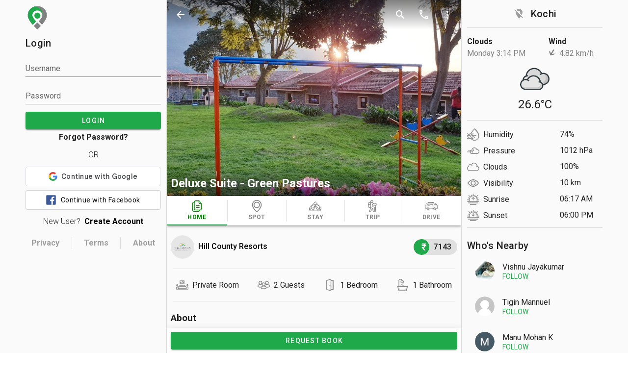

--- FILE ---
content_type: text/html
request_url: https://www.tripuntold.com/stay/deluxe-suite-green-pastures-dindigul/
body_size: 2374
content:
<!DOCTYPE html><html lang="en"><head><script async src="https://tag.tripuntold.com/gtag/js?id=G-DTXNB9P92K&l=tagLayer"></script><script>window.tagLayer = window.tagLayer || [];
      function tag(){tagLayer.push(arguments);}
      tag('js',new Date());
      tag('config','G-DTXNB9P92K',{transport_url:'https://tag.tripuntold.com',first_party_collection:true,send_page_view:false});
      tag({'gtm.start':new Date().getTime(),event:'gtm.js'})</script><meta charset="utf-8"><meta http-equiv="X-UA-Compatible" content="IE=edge"><meta name="viewport" content="width=device-width,initial-scale=1"><!--[if IE]><link rel="icon" href="/favicon.ico"><![endif]--><title>tripuntold</title><link rel="stylesheet preconnect" href="https://fonts.googleapis.com/css?family=Roboto:100,300,400,500,700,900&display=swap"><link rel="stylesheet preconnect" href="https://fonts.googleapis.com/css?family=Material+Icons|Material+Icons+Outlined&display=swap"><meta name="google" content="notranslate"><link href="/css/app.0c4bfb92.css" rel="preload" as="style"><link href="/css/chunk-vendors.a81fd9b5.css" rel="preload" as="style"><link href="/js/app.83f74f68.js" rel="preload" as="script"><link href="/js/chunk-vendors.5eef07a5.js" rel="preload" as="script"><link href="/css/chunk-vendors.a81fd9b5.css" rel="stylesheet"><link href="/css/app.0c4bfb92.css" rel="stylesheet"><link rel="icon" type="image/png" sizes="32x32" href="/img/icons/favicon-32x32.png"><link rel="icon" type="image/png" sizes="16x16" href="/img/icons/favicon-16x16.png"><link rel="manifest" href="/manifest.json"><meta name="theme-color" content="#FFFFFF"><meta name="apple-mobile-web-app-capable" content="no"><meta name="apple-mobile-web-app-status-bar-style" content="default"><meta name="apple-mobile-web-app-title" content="tripuntold"><link rel="apple-touch-icon" href="/img/icons/apple-touch-icon-152x152.png"><link rel="mask-icon" href="/img/icons/safari-pinned-tab.svg" color="#FFFFFF"><meta name="msapplication-TileImage" content="/img/icons/msapplication-icon-144x144.png"><meta name="msapplication-TileColor" content="#FFFFFF"></head><body><noscript><br><center><img src="img/icons/logo.png"></center><br><center><h3>We're sorry but tripuntold doesn't work properly without JavaScript enabled. Please enable it to continue.</h3></center><br><center><strong>Settings -> Site Settings -> JavaScript -> Enable</strong></center></noscript><div id="app"></div><script src="/js/chunk-vendors.5eef07a5.js"></script><script src="/js/app.83f74f68.js"></script></body></html>

--- FILE ---
content_type: text/css
request_url: https://www.tripuntold.com/css/app.0c4bfb92.css
body_size: -216
content:
.app-container[data-v-f94fa05e]{overflow:hidden}

--- FILE ---
content_type: text/css
request_url: https://www.tripuntold.com/css/stay-home.3445d28f.css
body_size: -120
content:
.description[data-v-3dc38722]{white-space:pre-wrap;text-align:justify;display:block}.action-panel[data-v-3dc38722]{position:fixed;bottom:0;height:50px;background-color:#fff}

--- FILE ---
content_type: image/svg+xml
request_url: https://www.tripuntold.com/img/not-found.4e5fc617.svg
body_size: 8771
content:
<svg id="No_Reviews" data-name="No Reviews" xmlns="http://www.w3.org/2000/svg" xmlns:xlink="http://www.w3.org/1999/xlink" width="132.76" height="128" viewBox="0 0 104.789 101.032">
  <defs>
    <clipPath id="clip-path">
      <rect id="Rectangle_445" data-name="Rectangle 445" width="5.042" height="4.782"/>
    </clipPath>
    <clipPath id="clip-path-2">
      <rect id="Rectangle_446" data-name="Rectangle 446" width="4.73" height="4.522"/>
    </clipPath>
  </defs>
  <g id="XMLID_25_" transform="translate(0 0.073)">
    <g id="XMLID_92_" transform="translate(0 -0.073)">
      <path id="XMLID_104_" d="M82.849,16.754,41.786,55.218a9.653,9.653,0,0,1-13.722-.468h0a9.653,9.653,0,0,1,.468-13.722L69.595,2.564a9.653,9.653,0,0,1,13.722.468h0A9.747,9.747,0,0,1,82.849,16.754Z" transform="translate(-12.21 0.073)" fill="#ececec"/>
      <path id="XMLID_103_" d="M84.249,75.654,43.186,114.118a9.653,9.653,0,0,1-13.722-.468h0a9.653,9.653,0,0,1,.468-13.722L70.995,61.464a9.653,9.653,0,0,1,13.722.468h0A9.745,9.745,0,0,1,84.249,75.654Z" transform="translate(-12.883 -28.211)" fill="#ececec"/>
      <path id="XMLID_102_" d="M125.549,98.854,84.486,137.318a9.653,9.653,0,0,1-13.722-.468h0a9.653,9.653,0,0,1,.468-13.722l41.063-38.464a9.653,9.653,0,0,1,13.722.468h0A9.651,9.651,0,0,1,125.549,98.854Z" transform="translate(-32.715 -39.352)" fill="#ececec"/>
      <path id="XMLID_100_" d="M153.663,162.03l-.832-2.391-2.131-.624,2.079-.624.936-2.391.832,2.183,2.547.832-2.391.728Z" transform="translate(-72.368 -74.875)" fill="#a0d4f3"/>
      <path id="XMLID_99_" d="M2.963,97.381l-.78-2.391L0,94.315l2.079-.624L3.067,91.3l.78,2.235,2.6.78-2.391.78Z" transform="translate(0 -43.806)" fill="#a0d4f3"/>
      <path id="XMLID_98_" d="M192.263,91.781l-.832-2.391-2.131-.676,2.079-.624.936-2.391.832,2.183,2.547.832-2.391.728Z" transform="translate(-90.905 -41.116)" fill="#a0d4f3"/>
      <path id="XMLID_97_" d="M151.363,51.93l-.832-2.391-2.131-.624,2.079-.624.988-2.391.78,2.183,2.547.832-2.391.728Z" transform="translate(-71.264 -22.004)" fill="#a0d4f3"/>
      <path id="XMLID_96_" d="M68.383,18.718,67.759,17l-1.559-.52,1.507-.416.728-1.767.572,1.611,1.871.572-1.767.572Z" transform="translate(-31.79 -6.829)" fill="#a0d4f3"/>
      <path id="XMLID_95_" d="M23.555,123.711l-.416-1.144-1.04-.312.988-.312.468-1.144.416,1.04,1.247.416-1.2.364Z" transform="translate(-10.613 -57.972)" fill="#a0d4f3"/>
      <path id="XMLID_94_" d="M23.555,55.911l-.416-1.144-1.04-.312.988-.312L23.555,53l.416,1.04,1.247.416-1.2.364Z" transform="translate(-10.613 -25.413)" fill="#a0d4f3"/>
      <path id="XMLID_93_" d="M56.507,191.419l-.416-1.2L55,189.859l1.04-.312.52-1.247.416,1.144,1.3.416-1.2.364Z" transform="translate(-26.412 -90.386)" fill="#a0d4f3"/>
    </g>
    <g id="XMLID_26_" transform="translate(20.791 25.226)" opacity="0.8">
      <g id="XMLID_87_" transform="translate(3.379)">
        <circle id="XMLID_91_" cx="27.341" cy="27.341" r="27.341" transform="translate(0.936 0.936)" fill="#f4f4f4"/>
        <path id="XMLID_88_" d="M74.776,105.153a28.276,28.276,0,1,1,28.276-28.276A28.306,28.306,0,0,1,74.776,105.153Zm0-54.733a26.457,26.457,0,1,0,26.509,26.457A26.487,26.487,0,0,0,74.776,50.419Z" transform="translate(-46.5 -48.6)" fill="#363636"/>
      </g>
      <g id="XMLID_31_" transform="translate(0 9.616)">
        <g id="XMLID_80_">
          <g id="XMLID_82_">
            <path id="XMLID_86_" d="M97.053,105.285H47.518A5.7,5.7,0,0,1,41.8,99.567V74.618A5.7,5.7,0,0,1,47.518,68.9H97.053a5.7,5.7,0,0,1,5.718,5.718v24.95A5.7,5.7,0,0,1,97.053,105.285Z" transform="translate(-40.864 -67.964)" fill="#fff"/>
            <path id="XMLID_83_" d="M96.189,105.356H46.653A6.666,6.666,0,0,1,40,98.7V73.753A6.666,6.666,0,0,1,46.653,67.1H96.189a6.666,6.666,0,0,1,6.653,6.653V98.7A6.666,6.666,0,0,1,96.189,105.356ZM46.653,68.971a4.825,4.825,0,0,0-4.834,4.834v24.95a4.825,4.825,0,0,0,4.834,4.834H96.189a4.825,4.825,0,0,0,4.834-4.834V73.805a4.825,4.825,0,0,0-4.834-4.834Z" transform="translate(-40 -67.1)" fill="#363636"/>
          </g>
        </g>
        <circle id="XMLID_79_" cx="6.133" cy="6.133" r="6.133" transform="translate(55.773 12.995)" fill="#79c693"/>
        <g id="XMLID_73_" transform="translate(45.585 16.061)" opacity="0.8">
          <g id="XMLID_74_">
            <g id="Group_1370" data-name="Group 1370" clip-path="url(#clip-path)">
              <path id="XMLID_76_" d="M132.557,99.563l-1.351-.156c-.1,0-.156-.052-.208-.156l-.468-1.2c-.1-.208-.364-.208-.416,0l-.468,1.2c-.052.1-.1.156-.208.156l-1.351.156a.24.24,0,0,0-.156.416l1.04.936c.052.052.1.156.052.208l-.312,1.3a.24.24,0,0,0,.364.26l1.144-.676a.232.232,0,0,1,.26,0l1.144.676a.248.248,0,0,0,.364-.26l-.312-1.3c0-.1,0-.156.052-.208l1.04-.936a.272.272,0,0,0-.208-.416Zm0,0" transform="translate(-127.775 -97.952)"/>
            </g>
          </g>
        </g>
        <g id="XMLID_67_" transform="translate(59.567 16.633)" opacity="0.8">
          <g id="XMLID_68_">
            <g id="Group_1371" data-name="Group 1371" clip-path="url(#clip-path-2)">
              <path id="XMLID_70_" d="M158.986,100.659l-1.3-.1c-.1,0-.156-.052-.208-.156l-.468-1.144a.217.217,0,0,0-.416,0l-.468,1.144c-.052.1-.1.156-.208.156l-1.3.1c-.208,0-.26.26-.1.416l.988.884c.052.052.1.156.052.208l-.312,1.2a.217.217,0,0,0,.312.26l1.092-.624a.158.158,0,0,1,.208,0l1.092.624a.217.217,0,0,0,.312-.26l-.312-1.2c0-.1,0-.156.052-.208l.988-.884c.312-.156.208-.416,0-.416Zm0,0" transform="translate(-154.516 -99.1)" fill="#fff"/>
            </g>
          </g>
        </g>
        <g id="XMLID_61_" transform="translate(39.556 16.061)" opacity="0.6">
          <g id="XMLID_62_">
            <g id="Group_1372" data-name="Group 1372" clip-path="url(#clip-path)">
              <path id="XMLID_64_" d="M120.957,99.563l-1.351-.156c-.1,0-.156-.052-.208-.156l-.468-1.2c-.1-.208-.364-.208-.416,0l-.468,1.2c-.052.1-.1.156-.208.156l-1.351.156a.24.24,0,0,0-.156.416l1.04.936c.052.052.1.156.052.208l-.312,1.3a.24.24,0,0,0,.364.26l1.144-.676a.232.232,0,0,1,.26,0l1.144.676a.248.248,0,0,0,.364-.26l-.312-1.3c0-.1,0-.156.052-.208l1.04-.936c.052-.156,0-.416-.208-.416Zm0,0" transform="translate(-116.175 -97.952)"/>
            </g>
          </g>
        </g>
        <g id="XMLID_46_" transform="translate(32.902 16.061)" opacity="0.3">
          <g id="XMLID_47_">
            <g id="Group_1373" data-name="Group 1373" clip-path="url(#clip-path)">
              <path id="XMLID_58_" d="M108.157,99.563l-1.351-.156c-.1,0-.156-.052-.208-.156l-.468-1.2c-.1-.208-.364-.208-.416,0l-.468,1.2c-.052.1-.1.156-.208.156l-1.351.156a.24.24,0,0,0-.156.416l1.04.936c.052.052.1.156.052.208l-.312,1.3a.24.24,0,0,0,.364.26l1.144-.676a.232.232,0,0,1,.26,0l1.144.676a.248.248,0,0,0,.364-.26l-.312-1.3c0-.1,0-.156.052-.208l1.04-.936a.272.272,0,0,0-.208-.416Zm0,0" transform="translate(-103.375 -97.952)"/>
            </g>
          </g>
        </g>
        <g id="XMLID_38_" transform="translate(26.457 16.061)" opacity="0.15">
          <g id="XMLID_39_">
            <g id="Group_1374" data-name="Group 1374" clip-path="url(#clip-path)">
              <path id="XMLID_43_" d="M95.757,99.563l-1.351-.156c-.1,0-.156-.052-.208-.156l-.468-1.2c-.1-.208-.364-.208-.416,0l-.468,1.2c-.052.1-.1.156-.208.156l-1.351.156a.24.24,0,0,0-.156.416l1.04.936c.052.052.1.156.052.208l-.312,1.3a.24.24,0,0,0,.364.26l1.144-.676a.232.232,0,0,1,.26,0l1.144.676a.248.248,0,0,0,.364-.26l-.312-1.3c0-.1,0-.156.052-.208l1.04-.936a.272.272,0,0,0-.208-.416Zm0,0" transform="translate(-90.975 -97.952)"/>
            </g>
          </g>
        </g>
        <path id="XMLID_37_" d="M109.536,86.751H90.876a.688.688,0,0,1-.676-.676h0a.688.688,0,0,1,.676-.676h18.66a.688.688,0,0,1,.676.676h0A.627.627,0,0,1,109.536,86.751Z" transform="translate(-64.107 -75.888)" fill="#a4b0b0"/>
        <path id="XMLID_35_" d="M109.852,123.532H90.464a.355.355,0,0,1-.364-.364v-.1a.355.355,0,0,1,.364-.364H109.8a.355.355,0,0,1,.364.364v.1A.292.292,0,0,1,109.852,123.532Z" transform="translate(-64.059 -93.8)" fill="#c2c9cb" opacity="0.7"/>
        <path id="XMLID_34_" d="M101.587,118.032H90.464a.355.355,0,0,1-.364-.364v-.1a.355.355,0,0,1,.364-.364h11.071a.355.355,0,0,1,.364.364v.1A.292.292,0,0,1,101.587,118.032Z" transform="translate(-64.059 -91.159)" fill="#c2c9cb" opacity="0.7"/>
        <g id="XMLID_32_" transform="translate(4.574 8.836)">
          <circle id="XMLID_33_" cx="10.292" cy="10.292" r="10.292" fill="#6ec38c"/>
        </g>
      </g>
      <g id="XMLID_27_" transform="translate(10.136 22.299)">
        <path id="XMLID_28_" d="M67.713,100.128l-1.923-.936a.6.6,0,0,1-.312-.468V98a.717.717,0,0,0,.156-.208,3.378,3.378,0,0,0,.572-1.144.815.815,0,0,0,.468-.728v-.78a.667.667,0,0,0-.208-.52V93.527a1.846,1.846,0,0,0-.416-1.3,3.044,3.044,0,0,0-3.95,0,1.847,1.847,0,0,0-.416,1.3v1.092a.924.924,0,0,0-.208.52v.78a.741.741,0,0,0,.312.624A4.007,4.007,0,0,0,62.515,98v.676a.546.546,0,0,1-.26.468l-1.819.988a1.836,1.836,0,0,0-.936,1.611v.676c0,.936,3.015,1.2,4.626,1.2s4.626-.26,4.626-1.2v-.624a1.95,1.95,0,0,0-1.04-1.663Zm0,0" transform="translate(-59.5 -91.5)" fill="#fff"/>
      </g>
    </g>
  </g>
</svg>


--- FILE ---
content_type: image/svg+xml
request_url: https://www.tripuntold.com/img/not-found.31f8f551.svg
body_size: 5368
content:
<svg id="No_questions_2" data-name="No questions 2" xmlns="http://www.w3.org/2000/svg" width="117.62" height="128" viewBox="0 0 102.373 111.082">
  <g id="XMLID_15_" transform="translate(0 0.073)">
    <g id="XMLID_28_" transform="translate(0 -0.073)">
      <path id="XMLID_38_" d="M82.662,18.507,37.322,60.977a10.658,10.658,0,0,1-15.152-.517h0a10.762,10.762,0,0,1,.517-15.152L68.027,2.838a10.658,10.658,0,0,1,15.152.517h0A10.71,10.71,0,0,1,82.662,18.507Z" transform="translate(-8.224 0.073)" fill="#ececec"/>
      <path id="XMLID_37_" d="M84.03,77.407,38.69,119.877a10.658,10.658,0,0,1-15.152-.517h0a10.658,10.658,0,0,1,.517-15.152L69.4,61.738a10.658,10.658,0,0,1,15.152.517h0A10.76,10.76,0,0,1,84.03,77.407Z" transform="translate(-8.788 -25.022)" fill="#ececec"/>
      <path id="XMLID_36_" d="M125.33,100.607,79.99,143.077a10.658,10.658,0,0,1-15.152-.517h0a10.658,10.658,0,0,1,.517-15.152L110.7,84.938a10.658,10.658,0,0,1,15.152.517h0A10.657,10.657,0,0,1,125.33,100.607Z" transform="translate(-26.385 -34.907)" fill="#ececec"/>
      <path id="XMLID_35_" d="M141.271,174.115l-.861-2.64-2.41-.746,2.3-.689,1.09-2.64.861,2.468,2.87.861-2.64.861Z" transform="translate(-58.798 -71.283)" fill="#a0d4f3"/>
      <path id="XMLID_34_" d="M3.271,66.715l-.861-2.64L0,63.329l2.3-.689L3.386,60l.861,2.468,2.87.861-2.64.861Z" transform="translate(0 -25.522)" fill="#a0d4f3"/>
      <path id="XMLID_33_" d="M165.271,93.415l-.861-2.64L162,90.029l2.3-.689,1.09-2.64.861,2.41,2.87.918-2.64.8Z" transform="translate(-69.024 -36.898)" fill="#a0d4f3"/>
      <path id="XMLID_32_" d="M62.41,19.178l-.631-1.894L60,16.71l1.664-.459.8-1.951.631,1.779,2.066.631-1.894.631Z" transform="translate(-25.564 -6.051)" fill="#a0d4f3"/>
      <path id="XMLID_31_" d="M142.353,30.878l-.631-1.894L140,28.41l1.664-.459.8-1.951.631,1.779,2.066.631-1.951.631Z" transform="translate(-59.65 -11.036)" fill="#a0d4f3"/>
      <path id="XMLID_30_" d="M16.625,130.323l-.689-2.066-1.837-.574,1.779-.517.861-2.066.689,1.894,2.181.689-2.066.689Z" transform="translate(-6.008 -53.26)" fill="#a0d4f3"/>
      <path id="XMLID_29_" d="M49.725,182.965l-.689-2.066-1.837-.574,1.779-.517.8-2.009.689,1.894,2.181.631-2.009.689Z" transform="translate(-20.111 -75.714)" fill="#a0d4f3"/>
    </g>
    <g id="XMLID_16_" transform="translate(21.759 22.066)" opacity="0.8">
      <g id="XMLID_25_" transform="translate(10.959 18.699)">
        <path id="XMLID_27_" d="M82.794,54.169V73.916a2.076,2.076,0,0,1-1.959,2.171H62.253l-6.141,8.471a.821.821,0,0,1-1.059.212,1.078,1.078,0,0,1-.582-1.006V76.086H51.559A2.111,2.111,0,0,1,49.6,73.916V54.169A2.076,2.076,0,0,1,51.559,52H80.888A2.036,2.036,0,0,1,82.794,54.169Z" transform="translate(-49.547 -51.996)" fill="#7ac793"/>
        <path id="XMLID_26_" d="M78.353,54.169V73.916A2.031,2.031,0,0,1,76.5,76.086H58.818L54.159,82.81V76.086H51.353A2.065,2.065,0,0,1,49.5,73.916V54.169A2.031,2.031,0,0,1,51.353,52H76.5A1.965,1.965,0,0,1,78.353,54.169Z" transform="translate(-49.5 -51.996)" fill="#67c185"/>
      </g>
      <g id="XMLID_17_">
        <path id="XMLID_24_" d="M123.406,71.053A29.609,29.609,0,0,0,99.476,41.988a1.162,1.162,0,0,0-1.059.371,1.1,1.1,0,0,0,.635,1.8A27.433,27.433,0,0,1,96.565,98.37L97.835,97.1A1.086,1.086,0,0,0,96.3,95.565l-3.282,3.282a1.086,1.086,0,0,0,0,1.535l3.282,3.282a1.28,1.28,0,0,0,1.059.318,1.193,1.193,0,0,0,.794-.794,1.016,1.016,0,0,0-.318-1.059L96.3,100.594A29.741,29.741,0,0,0,123.406,71.053Z" transform="translate(-64.165 -38.111)" fill="#363636"/>
        <path id="XMLID_23_" d="M38.8,67.617A29.609,29.609,0,0,0,62.729,96.682a1.162,1.162,0,0,0,1.059-.371,1.1,1.1,0,0,0-.635-1.8A27.433,27.433,0,0,1,65.641,40.3l-1.324,1.271A1.28,1.28,0,0,0,64,42.629a1.193,1.193,0,0,0,.794.794,1.016,1.016,0,0,0,1.059-.318l3.282-3.282a1.086,1.086,0,0,0,0-1.535l-3.229-3.282a1.28,1.28,0,0,0-1.059-.318,1.193,1.193,0,0,0-.794.794,1.016,1.016,0,0,0,.318,1.059l1.535,1.535A29.625,29.625,0,0,0,38.8,67.617Z" transform="translate(-38.8 -34.675)" fill="#7ac793"/>
        <path id="XMLID_22_" d="M94.506,105.541a.853.853,0,0,0-.371-.212,1.169,1.169,0,0,0-.847,0,.811.811,0,0,0-.582.582,1,1,0,0,0-.106.424v.212c0,.053.053.159.053.212a.4.4,0,0,0,.106.212c.053.053.106.106.106.159a1.077,1.077,0,0,0,.794.318.637.637,0,0,0,.424-.106,2.3,2.3,0,0,0,.371-.212c.053-.053.106-.106.106-.159.053-.053.053-.106.106-.212.053-.053.053-.106.053-.212v-.212a1.246,1.246,0,0,0-.106-.424A.327.327,0,0,0,94.506,105.541Z" transform="translate(-64.118 -67.887)" fill="#fff"/>
        <path id="XMLID_19_" d="M57.4,71.182V90.929a3.3,3.3,0,0,0,3.282,3.282h2.171v6.565a2.12,2.12,0,0,0,1.376,2.012,2.219,2.219,0,0,0,2.382-.476.185.185,0,0,0,.053-.106l6.565-8.047H93.559a3.3,3.3,0,0,0,3.282-3.282V71.182A3.3,3.3,0,0,0,93.559,67.9H60.682A3.265,3.265,0,0,0,57.4,71.182Zm37.323,0V90.929a1.118,1.118,0,0,1-1.112,1.112H72.7a1.412,1.412,0,0,0-.741.371.052.052,0,0,0-.053.053l-6.829,8.312V93.1a1.167,1.167,0,0,0-.318-.794,1.077,1.077,0,0,0-.794-.318H60.682a1.118,1.118,0,0,1-1.112-1.112V71.182a1.118,1.118,0,0,1,1.112-1.112H93.612A1.086,1.086,0,0,1,94.723,71.182Z" transform="translate(-47.553 -50.31)" fill="#363636"/>
        <path id="XMLID_18_" d="M85.412,82.735a1.167,1.167,0,0,0,.794-.318,1.077,1.077,0,0,0,.318-.794,3.3,3.3,0,1,1,6.088,1.747,3.418,3.418,0,0,1-2.118,1.482,2.262,2.262,0,0,0-1.8,2.171V88.24a1.118,1.118,0,0,0,1.112,1.112,1.086,1.086,0,0,0,1.112-1.112l.053-1.218a5.5,5.5,0,0,0,3.494-2.435,5.407,5.407,0,0,0,.688-4.235,5.509,5.509,0,0,0-4.076-4.076,5.584,5.584,0,0,0-4.712,1.059A5.418,5.418,0,0,0,84.3,81.623a1.167,1.167,0,0,0,.318.794A1.272,1.272,0,0,0,85.412,82.735Z" transform="translate(-60.212 -54.186)" fill="#fff"/>
      </g>
    </g>
  </g>
</svg>


--- FILE ---
content_type: application/javascript
request_url: https://www.tripuntold.com/js/stay-home.162b578b.js
body_size: 80757
content:
(window["webpackJsonp"]=window["webpackJsonp"]||[]).push([["stay-home","chunk-2d0e23a2","chunk-2d0cb6e4"],{"0ccb":function(t,s,a){var c=a("50c4"),e=a("1148"),i=a("1d80"),l=Math.ceil,r=function(t){return function(s,a,r){var h,o,n=String(i(s)),v=n.length,d=void 0===r?" ":String(r),u=c(a);return u<=v||""==d?n:(h=u-v,o=e.call(d,l(h/d.length)),o.length>h&&(o=o.slice(0,h)),t?n+o:o+n)}};t.exports={start:r(!1),end:r(!0)}},"0fd9":function(t,s,a){"use strict";a("99af"),a("4160"),a("caad"),a("13d5"),a("4ec9"),a("b64b"),a("d3b7"),a("ac1f"),a("2532"),a("3ca3"),a("5319"),a("159b"),a("ddb0");var c=a("fc11"),e=a("f3f3"),i=(a("4b85"),a("2b0e")),l=a("d9f7"),r=a("80d2"),h=["sm","md","lg","xl"],o=["start","end","center"];function n(t,s){return h.reduce((function(a,c){return a[t+Object(r["C"])(c)]=s(),a}),{})}var v=function(t){return[].concat(o,["baseline","stretch"]).includes(t)},d=n("align",(function(){return{type:String,default:null,validator:v}})),u=function(t){return[].concat(o,["space-between","space-around"]).includes(t)},m=n("justify",(function(){return{type:String,default:null,validator:u}})),p=function(t){return[].concat(o,["space-between","space-around","stretch"]).includes(t)},z=n("alignContent",(function(){return{type:String,default:null,validator:p}})),f={align:Object.keys(d),justify:Object.keys(m),alignContent:Object.keys(z)},g={align:"align",justify:"justify",alignContent:"align-content"};function w(t,s,a){var c=g[t];if(null!=a){if(s){var e=s.replace(t,"");c+="-".concat(e)}return c+="-".concat(a),c.toLowerCase()}}var C=new Map;s["a"]=i["a"].extend({name:"v-row",functional:!0,props:Object(e["a"])(Object(e["a"])(Object(e["a"])({tag:{type:String,default:"div"},dense:Boolean,noGutters:Boolean,align:{type:String,default:null,validator:v}},d),{},{justify:{type:String,default:null,validator:u}},m),{},{alignContent:{type:String,default:null,validator:p}},z),render:function(t,s){var a=s.props,e=s.data,i=s.children,r="";for(var h in a)r+=String(a[h]);var o=C.get(r);return o||function(){var t,s;for(s in o=[],f)f[s].forEach((function(t){var c=a[t],e=w(s,t,c);e&&o.push(e)}));o.push((t={"no-gutters":a.noGutters,"row--dense":a.dense},Object(c["a"])(t,"align-".concat(a.align),a.align),Object(c["a"])(t,"justify-".concat(a.justify),a.justify),Object(c["a"])(t,"align-content-".concat(a.alignContent),a.alignContent),t)),C.set(r,o)}(),t(a.tag,Object(l["a"])(e,{staticClass:"row",class:o}),i)}})},"2fae":function(t,s,a){"use strict";var c=function(){var t=this,s=t.$createElement,a=t._self._c||s;return a("v-container",{staticClass:"pa-0"},[a("div",{staticClass:"d-flex align-center justify-space-between"},[a("router-link",{staticClass:"font-weight-medium text-truncate black--text",staticStyle:{"text-decoration":"none"},attrs:{to:"/user/"+t.user.username+"/"}},[a("v-avatar",[a("img",{staticClass:"loader",attrs:{src:t.user.thumbnail||t.getAvatarPlaceholder,alt:t.user.first_name}})]),a("span",{staticClass:"ml-2"},[t._v(t._s(t.user.first_name+" "+t.user.last_name))])],1),a("div",{staticClass:"ml-2"},[a("v-chip",{attrs:{pill:""}},[a("v-avatar",{staticClass:"secondary",attrs:{left:""}},[a("span",{staticClass:"title white--text"},[t._v("₹")])]),a("span",{staticClass:"subtitle-1 font-weight-medium"},[t._v(t._s(t._f("formatPrice")(t.price)))])],1)],1)],1)])},e=[],i=a("9690"),l={props:{user:{type:Object,required:!0},price:{type:String,required:!0}},computed:{getAvatarPlaceholder:i["d"]},filters:{formatPrice:function(t){return Math.round(t)}}},r=l,h=a("2877"),o=a("6544"),n=a.n(o),v=a("8212"),d=a("cc20"),u=a("a523"),m=Object(h["a"])(r,c,e,!1,null,null,null);s["a"]=m.exports;n()(m,{VAvatar:v["a"],VChip:d["a"],VContainer:u["a"]})},"40fa":function(t,s,a){},"41dd":function(t,s,a){"use strict";a("40fa")},"4a45":function(t,s,a){"use strict";a.r(s),a.d(s,"couplesAllowed",(function(){return e})),a.d(s,"smokingAllowed",(function(){return i})),a.d(s,"drinkingAllowed",(function(){return l})),a.d(s,"getAvailabilityCount",(function(){return r})),a.d(s,"checkInAvailability",(function(){return h}));a("99af");var c=a("54f8"),e="There is no law in India that prohibits hotels/stays from hosting unmarried adults. In this property host guarantees that the guests relationship won't be questioned.",i="This property has a smokers friendly space. Please note, smoking inside bedroom is not recommended.",l="Host is okay with responsible drinking inside the premises. Enjoy the stay, but troublemakers will not be entertained.",r=function(t,s,a,e){if(!e)return 0;var i=0;if(t&&s)while(t<s){var l,r=0,h=Object(c["a"])(e);try{for(h.s();!(l=h.n()).done;){var o=l.value;new Date(o.start)<=t&&new Date(o.end)>t&&(r+=o.count)}}catch(n){h.e(n)}finally{h.f()}if(i=Math.max(r,i),i>=a)return 0;t=new Date(t.setDate(t.getDate()+1))}return a-i},h=function(t,s,a,c,e,i){var l=new Date("".concat(t,"T").concat(a)),h=new Date("".concat(t,"T").concat(c));return h.setDate(l.getDate()+e),!!r(l,h,i,s)}},"4d90":function(t,s,a){"use strict";var c=a("23e7"),e=a("0ccb").start,i=a("9a0c");c({target:"String",proto:!0,forced:i},{padStart:function(t){return e(this,t,arguments.length>1?arguments[1]:void 0)}})},"4ec9":function(t,s,a){"use strict";var c=a("6d61"),e=a("6566");t.exports=c("Map",(function(t){return function(){return t(this,arguments.length?arguments[0]:void 0)}}),e)},"62ad":function(t,s,a){"use strict";a("4160"),a("caad"),a("13d5"),a("45fc"),a("4ec9"),a("a9e3"),a("b64b"),a("d3b7"),a("ac1f"),a("3ca3"),a("5319"),a("2ca0"),a("159b"),a("ddb0");var c=a("fc11"),e=a("f3f3"),i=(a("4b85"),a("2b0e")),l=a("d9f7"),r=a("80d2"),h=["sm","md","lg","xl"],o=function(){return h.reduce((function(t,s){return t[s]={type:[Boolean,String,Number],default:!1},t}),{})}(),n=function(){return h.reduce((function(t,s){return t["offset"+Object(r["C"])(s)]={type:[String,Number],default:null},t}),{})}(),v=function(){return h.reduce((function(t,s){return t["order"+Object(r["C"])(s)]={type:[String,Number],default:null},t}),{})}(),d={col:Object.keys(o),offset:Object.keys(n),order:Object.keys(v)};function u(t,s,a){var c=t;if(null!=a&&!1!==a){if(s){var e=s.replace(t,"");c+="-".concat(e)}return"col"!==t||""!==a&&!0!==a?(c+="-".concat(a),c.toLowerCase()):c.toLowerCase()}}var m=new Map;s["a"]=i["a"].extend({name:"v-col",functional:!0,props:Object(e["a"])(Object(e["a"])(Object(e["a"])(Object(e["a"])({cols:{type:[Boolean,String,Number],default:!1}},o),{},{offset:{type:[String,Number],default:null}},n),{},{order:{type:[String,Number],default:null}},v),{},{alignSelf:{type:String,default:null,validator:function(t){return["auto","start","end","center","baseline","stretch"].includes(t)}},tag:{type:String,default:"div"}}),render:function(t,s){var a=s.props,e=s.data,i=s.children,r=(s.parent,"");for(var h in a)r+=String(a[h]);var o=m.get(r);return o||function(){var t,s;for(s in o=[],d)d[s].forEach((function(t){var c=a[t],e=u(s,t,c);e&&o.push(e)}));var e=o.some((function(t){return t.startsWith("col-")}));o.push((t={col:!e||!a.cols},Object(c["a"])(t,"col-".concat(a.cols),a.cols),Object(c["a"])(t,"offset-".concat(a.offset),a.offset),Object(c["a"])(t,"order-".concat(a.order),a.order),Object(c["a"])(t,"align-self-".concat(a.alignSelf),a.alignSelf),t)),m.set(r,o)}(),t(a.tag,Object(l["a"])(e,{class:o}),i)}})},6566:function(t,s,a){"use strict";var c=a("9bf2").f,e=a("7c73"),i=a("e2cc"),l=a("0366"),r=a("19aa"),h=a("2266"),o=a("7dd0"),n=a("2626"),v=a("83ab"),d=a("f183").fastKey,u=a("69f3"),m=u.set,p=u.getterFor;t.exports={getConstructor:function(t,s,a,o){var n=t((function(t,c){r(t,n,s),m(t,{type:s,index:e(null),first:void 0,last:void 0,size:0}),v||(t.size=0),void 0!=c&&h(c,t[o],t,a)})),u=p(s),z=function(t,s,a){var c,e,i=u(t),l=f(t,s);return l?l.value=a:(i.last=l={index:e=d(s,!0),key:s,value:a,previous:c=i.last,next:void 0,removed:!1},i.first||(i.first=l),c&&(c.next=l),v?i.size++:t.size++,"F"!==e&&(i.index[e]=l)),t},f=function(t,s){var a,c=u(t),e=d(s);if("F"!==e)return c.index[e];for(a=c.first;a;a=a.next)if(a.key==s)return a};return i(n.prototype,{clear:function(){var t=this,s=u(t),a=s.index,c=s.first;while(c)c.removed=!0,c.previous&&(c.previous=c.previous.next=void 0),delete a[c.index],c=c.next;s.first=s.last=void 0,v?s.size=0:t.size=0},delete:function(t){var s=this,a=u(s),c=f(s,t);if(c){var e=c.next,i=c.previous;delete a.index[c.index],c.removed=!0,i&&(i.next=e),e&&(e.previous=i),a.first==c&&(a.first=e),a.last==c&&(a.last=i),v?a.size--:s.size--}return!!c},forEach:function(t){var s,a=u(this),c=l(t,arguments.length>1?arguments[1]:void 0,3);while(s=s?s.next:a.first){c(s.value,s.key,this);while(s&&s.removed)s=s.previous}},has:function(t){return!!f(this,t)}}),i(n.prototype,a?{get:function(t){var s=f(this,t);return s&&s.value},set:function(t,s){return z(this,0===t?0:t,s)}}:{add:function(t){return z(this,t=0===t?0:t,t)}}),v&&c(n.prototype,"size",{get:function(){return u(this).size}}),n},setStrong:function(t,s,a){var c=s+" Iterator",e=p(s),i=p(c);o(t,s,(function(t,s){m(this,{type:c,target:t,state:e(t),kind:s,last:void 0})}),(function(){var t=i(this),s=t.kind,a=t.last;while(a&&a.removed)a=a.previous;return t.target&&(t.last=a=a?a.next:t.state.first)?"keys"==s?{value:a.key,done:!1}:"values"==s?{value:a.value,done:!1}:{value:[a.key,a.value],done:!1}:(t.target=void 0,{value:void 0,done:!0})}),a?"entries":"values",!a,!0),n(s)}}},"6d1f":function(t,s,a){"use strict";a.r(s);var c=function(){var t=this,s=t.$createElement,a=t._self._c||s;return a("v-container",{staticClass:"pa-0 mt-3"},[t.home?a("div",{staticClass:"d-flex flex-column"},[a("HostPanel",{staticClass:"pa-2",attrs:{user:t.home.user,price:t.home.base_price}}),a("v-divider",{staticClass:"ma-3"}),a("div",{staticClass:"d-flex flex-wrap justify-space-around"},[a("div",{staticClass:"d-flex align-center pa-2"},[a("StayIcon",{attrs:{icon:t.typeIcon}}),a("span",{staticClass:"ml-2"},[t._v(t._s(t.typeName))])],1),a("div",{staticClass:"d-flex align-center pa-2"},[a("AppIcon",{attrs:{icon:"guest"}}),a("span",{staticClass:"ml-2"},[t._v(t._s(t.home.guests+" Guest"+(t.home.guests>1?"s":"")))])],1),a("div",{staticClass:"d-flex align-center pa-2"},[a("StayIcon",{attrs:{icon:"bedroom"}}),a("span",{staticClass:"ml-2"},[t._v(t._s(t.home.bedrooms_count+" Bedroom"+(t.home.bedrooms_count>1?"s":"")))])],1),a("div",{staticClass:"d-flex align-center pa-2"},[a("StayIcon",{attrs:{icon:"bathtub"}}),a("span",{staticClass:"ml-2"},[t._v(t._s(t.home.bathrooms_count+" Bathroom"+(t.home.bathrooms_count>1?"s":"")))])],1)]),a("v-divider",{staticClass:"ma-3"}),a("div",{staticClass:"d-flex flex-column pa-2"},[a("h3",[t._v("About")]),a("ExpansionPanel",[a("p",{staticClass:"mt-1 description"},[t._v(t._s(t.home.description))])])],1),a("v-divider",{staticClass:"ma-4"}),t.home.amenities.length?a("div",{staticClass:"d-flex flex-column pa-2"},[a("h3",[t._v("Amenities")]),a("ExpansionPanel",{attrs:{height:250}},[a("v-row",{attrs:{"no-gutters":""}},t._l(t.home.amenities,(function(s){return a("v-col",{key:s.uid,staticClass:"pa-3",attrs:{cols:6,md:4}},[a("div",{staticClass:"d-flex align-center"},[a("StayIcon",{attrs:{icon:s.uid}}),a("span",{staticClass:"ml-2"},[t._v(t._s(s.name))])],1)])})),1)],1)],1):t._e(),t.home.amenities.length?a("v-divider",{staticClass:"ma-4"}):t._e(),t.home.couples_allowed||t.home.smoking_allowed||t.home.drinking_allowed?a("div",{staticClass:"d-flex flex-column pa-2"},[a("h3",[t._v("Good to know")]),a("div",{staticClass:"d-flex flex-wrap justify-space-around mt-2"},[t.home.couples_allowed?a("div",{staticClass:"d-flex align-center pa-2"},[a("StayIcon",{attrs:{icon:"couplesAllowed"}}),a("span",{staticClass:"ml-2"},[t._v("Couples Friendly")])],1):t._e(),t.home.smoking_allowed?a("div",{staticClass:"d-flex align-center pa-2"},[a("StayIcon",{attrs:{icon:"smokingAllowed"}}),a("span",{staticClass:"ml-2"},[t._v("Smoking Allowed")])],1):t._e(),t.home.drinking_allowed?a("div",{staticClass:"d-flex align-center pa-2"},[a("StayIcon",{attrs:{icon:"drinkingAllowed"}}),a("span",{staticClass:"ml-2"},[t._v("Drinking Allowed")])],1):t._e()]),a("span",{staticClass:"secondary--text text-right mt-2",staticStyle:{cursor:"pointer"},on:{click:function(s){t.showGTKDialog=!0}}},[t._v("know more")])]):t._e(),t.home.couples_allowed||t.home.smoking_allowed||t.home.drinking_allowed?a("v-divider",{staticClass:"ma-4"}):t._e(),a("div",{staticClass:"d-flex flex-column pa-2"},[a("h3",[t._v("Rules")]),a("ExpansionPanel",{attrs:{height:250}},[a("ul",{staticClass:"mt-1"},[a("li",{staticClass:"pa-2"},[t._v("Check-in: "+t._s(t._f("formatTime")(t.home.check_in)))]),a("li",{staticClass:"pa-2"},[t._v("Check-out: "+t._s(t._f("formatTime")(t.home.check_out)))]),t._l(t.home.rules,(function(s,c){return a("li",{key:c,staticClass:"pa-2"},[t._v(t._s(s))])}))],2)])],1),a("v-divider",{staticClass:"ma-4"}),a("ReviewSummary",{ref:"reviewSummary",attrs:{rating:t.home.rating,reviewsCount:t.home.reviews_count,reviews:t.home.reviews,hostID:t.home.user.id},on:{reset:function(s){return t.reloadHome()}}}),a("v-divider",{staticClass:"ma-4"}),a("QuestionSummary",{ref:"questionSummary",attrs:{questionsCount:t.home.questions_count,questions:t.home.questions,hostID:t.home.user.id},on:{reset:function(s){return t.reloadHome()}}}),a("v-divider",{staticClass:"ma-4"}),a("LocationMap",{style:t.home.active&&!t.home.blocked?"margin-bottom:50px":null,attrs:{marker:t.home.user.id==t.$route.query.r||t.user&&t.user.is_staff,location:t.home.location,offroad:t.home.off_road,walk:t.home.walk}}),a("GTKDialog",{attrs:{couplesAllowed:t.home.couples_allowed,smokingAllowed:t.home.smoking_allowed,drinkingAllowed:t.home.drinking_allowed},model:{value:t.showGTKDialog,callback:function(s){t.showGTKDialog=s},expression:"showGTKDialog"}}),t.showBookingDialog?a("BookingDialog",{attrs:{service:t.home},model:{value:t.showBookingDialog,callback:function(s){t.showBookingDialog=s},expression:"showBookingDialog"}}):t._e(),t.home.active&&!t.home.blocked?a("div",{staticClass:"d-flex align-center action-panel elevation-5 px-2",style:{width:t.$vuetify.breakpoint.mdAndUp?"600px":"100%"}},[a("v-btn",{attrs:{block:"",color:"secondary",loading:t.showBookingDialog,disabled:t.showBookingDialog},on:{click:function(s){return t.handleBookingButton()}}},[t._v(" "+t._s(t.home.request_book?"REQUEST BOOK":"BOOK NOW")+" ")])],1):t._e()],1):a("div",{staticClass:"d-flex flex-column ma-4"},[a("div",{staticClass:"d-flex align-center"},[a("v-avatar",{staticClass:"loader"}),a("div",{staticClass:"ml-3 loader",staticStyle:{width:"150px",height:"20px"}})],1),a("v-divider",{staticClass:"ma-4"}),a("div",{staticClass:"d-flex flex-wrap justify-space-around"},t._l(4,(function(t){return a("div",{key:"summary-"+t,staticClass:"ma-2 loader",staticStyle:{width:"80px",height:"25px"}})})),0),a("v-divider",{staticClass:"ma-4"}),a("div",{staticClass:"loader",staticStyle:{width:"75px",height:"20px"}}),t._l(5,(function(t){return a("div",{key:"lines-"+t,staticClass:"mt-3 loader",staticStyle:{width:"100%",height:"10px"}})})),a("v-divider",{staticClass:"ma-6"}),a("div",{staticClass:"loader",staticStyle:{width:"75px",height:"20px"}}),t._l(2,(function(t){return a("div",{key:"card"+t,staticClass:"d-flex flex-column mt-4"},[a("div",{staticClass:"loader",staticStyle:{height:"150px"}}),a("div",{staticClass:"d-flex align-self-end mt-2 loader",staticStyle:{height:"20px",width:"30%"}})])}))],2)])},e=[],i=(a("d3b7"),a("f3f3")),l=a("2f62"),r=a("c466"),h=a("aa8c"),o=a("7e97"),n=a("2fae"),v=a("573c"),d=a("2d95"),u=a("606f"),m=a("5c40"),p=function(){var t=this,s=t.$createElement,a=t._self._c||s;return a("v-dialog",{attrs:{"max-width":"400px"},model:{value:t.showDialog,callback:function(s){t.showDialog=s},expression:"showDialog"}},[a("v-card",[t.couplesAllowed?a("div",{staticClass:"d-flex flex-column"},[a("v-card-title",{staticClass:"title"},[a("StayIcon",{attrs:{icon:"couplesAllowed"}}),a("span",{staticClass:"ml-2"},[t._v("Couples Friendly")])],1),a("v-divider",{staticClass:"mx-3"}),a("v-card-text",[t._v(t._s(t.couplesAllowedNote))])],1):t._e(),t.smokingAllowed?a("div",{staticClass:"d-flex flex-column"},[a("v-card-title",{staticClass:"title"},[a("StayIcon",{attrs:{icon:"smokingAllowed"}}),a("span",{staticClass:"ml-2"},[t._v("Smoking Allowed")])],1),a("v-divider",{staticClass:"mx-3"}),a("v-card-text",[t._v(t._s(t.smokingAllowedNote))])],1):t._e(),t.drinkingAllowed?a("div",{staticClass:"d-flex flex-column"},[a("v-card-title",{staticClass:"title"},[a("StayIcon",{attrs:{icon:"drinkingAllowed"}}),a("span",{staticClass:"ml-2"},[t._v("Drinking Allowed")])],1),a("v-divider",{staticClass:"mx-3"}),a("v-card-text",[t._v(t._s(t.drinkingAllowedNote))])],1):t._e(),a("v-card-actions",[a("v-spacer"),a("v-btn",{attrs:{text:"",color:"secondary"},on:{click:function(s){t.showDialog=!1}}},[t._v("Ok")])],1)],1)],1)},z=[],f=a("4a45"),g={components:{StayIcon:o["a"]},props:{couplesAllowed:{type:Boolean,default:!0},smokingAllowed:{type:Boolean,default:!0},drinkingAllowed:{type:Boolean,default:!0},show:{type:Boolean,required:!0}},model:{prop:"show",event:"change"},data:function(){return{couplesAllowedNote:f["couplesAllowed"],smokingAllowedNote:f["smokingAllowed"],drinkingAllowedNote:f["drinkingAllowed"]}},computed:{showDialog:{get:function(){return this.show},set:function(t){this.$emit("change",t)}}}},w=g,C=a("2877"),M=a("6544"),k=a.n(M),x=a("8336"),y=a("b0af"),b=a("99d9"),H=a("169a"),_=a("ce7e"),V=a("2fa4"),S=Object(C["a"])(w,p,z,!1,null,null,null),B=S.exports;k()(S,{VBtn:x["a"],VCard:y["a"],VCardActions:b["a"],VCardText:b["b"],VCardTitle:b["c"],VDialog:H["a"],VDivider:_["a"],VSpacer:V["a"]});var j=a("c55c"),D=function(){return Promise.all([a.e("chunk-5445c4c4"),a.e("chunk-7b03fb1c"),a.e("chunk-1ae9dbc1")]).then(a.bind(null,"179d"))},O={mixins:[j["a"]],components:{AppIcon:h["default"],StayIcon:o["a"],HostPanel:n["a"],ExpansionPanel:v["a"],ReviewSummary:d["a"],QuestionSummary:u["a"],LocationMap:m["a"],BookingDialog:D,GTKDialog:B},data:function(){return{showGTKDialog:!1,showBookingDialog:!1}},computed:Object(i["a"])(Object(i["a"])(Object(i["a"])({},Object(l["c"])({user:"getUser"})),Object(l["c"])("stay",{home:"getHome"})),{},{typeIcon:function(){return"e"===this.home.type?"house":"p"===this.home.type?"privateRoom":"sharedRoom"},typeName:function(){return"e"===this.home.type?"Entire Place":"p"===this.home.type?"Private Room":"Shared Room"}}),filters:{formatTime:r["g"]},methods:Object(i["a"])(Object(i["a"])({},Object(l["b"])("stay",["fetchHome"])),Object(l["d"])("stay",["resetHome"]))},A=O,L=(a("41dd"),a("8212")),T=a("62ad"),I=a("a523"),P=a("0fd9"),E=Object(C["a"])(A,c,e,!1,null,"3dc38722",null);s["default"]=E.exports;k()(E,{VAvatar:L["a"],VBtn:x["a"],VCol:T["a"],VContainer:I["a"],VDivider:_["a"],VRow:P["a"]})},"6d61":function(t,s,a){"use strict";var c=a("23e7"),e=a("da84"),i=a("94ca"),l=a("6eeb"),r=a("f183"),h=a("2266"),o=a("19aa"),n=a("861d"),v=a("d039"),d=a("1c7e"),u=a("d44e"),m=a("7156");t.exports=function(t,s,a){var p=-1!==t.indexOf("Map"),z=-1!==t.indexOf("Weak"),f=p?"set":"add",g=e[t],w=g&&g.prototype,C=g,M={},k=function(t){var s=w[t];l(w,t,"add"==t?function(t){return s.call(this,0===t?0:t),this}:"delete"==t?function(t){return!(z&&!n(t))&&s.call(this,0===t?0:t)}:"get"==t?function(t){return z&&!n(t)?void 0:s.call(this,0===t?0:t)}:"has"==t?function(t){return!(z&&!n(t))&&s.call(this,0===t?0:t)}:function(t,a){return s.call(this,0===t?0:t,a),this})};if(i(t,"function"!=typeof g||!(z||w.forEach&&!v((function(){(new g).entries().next()})))))C=a.getConstructor(s,t,p,f),r.REQUIRED=!0;else if(i(t,!0)){var x=new C,y=x[f](z?{}:-0,1)!=x,b=v((function(){x.has(1)})),H=d((function(t){new g(t)})),_=!z&&v((function(){var t=new g,s=5;while(s--)t[f](s,s);return!t.has(-0)}));H||(C=s((function(s,a){o(s,C,t);var c=m(new g,s,C);return void 0!=a&&h(a,c[f],c,p),c})),C.prototype=w,w.constructor=C),(b||_)&&(k("delete"),k("has"),p&&k("get")),(_||y)&&k(f),z&&w.clear&&delete w.clear}return M[t]=C,c({global:!0,forced:C!=g},M),u(C,t),z||a.setStrong(C,t,p),C}},"7e97":function(t,s,a){"use strict";var c=function(){var t=this,s=t.$createElement,a=t._self._c||s;return"type"===t.icon?a("svg",{attrs:{xmlns:"http://www.w3.org/2000/svg",viewBox:"-292 384.3 26 25.7",width:t.size,height:t.size}},[a("g",{attrs:{fill:t.fill,stroke:t.stroke,transform:"translate(12.821 -86.586)"}},[a("path",{staticClass:"st1",attrs:{d:"M-302.6 495.5v-11-1.5c0-.3-.3-.6-.6-.6s-.6.3-.6.6v12.5c0 .3.3.6.6.6s.6-.3.6-.6z"}}),a("path",{staticClass:"st1",attrs:{d:"M-279.9 495.5v-4.1c0-.3-.3-.6-.6-.6h-22.8c-.3 0-.6.3-.6.6s.3.6.6.6h22.7l-.6-.6v4.1c0 .3.2.6.6.6.5 0 .7-.2.7-.6.1 0 .1 0 0 0z"}}),a("path",{staticClass:"st1",attrs:{d:"M-297.3 487.7v.2c0 .1 0 0 0 0 0 .1 0 .2-.1.3v.1s.1-.1 0 0v.1c0 .1-.1.2-.1.2-.1.1.1-.1 0 0l-.1.1-.1.1s-.1.1 0 0c.1 0 0 0 0 0h-.1s-.1 0-.1.1c0 0-.1 0-.1.1 0 0-.1 0 0 0-.1 0-.2.1-.2.1h0-.5c-.1 0 .1 0 0 0H-299h-.1s.1.1 0 0c-.1 0-.2-.1-.3-.1h-.1s-.1 0 0 0h-.1l-.2-.2c-.1-.1 0 .1 0 0 0 0 0-.1-.1-.1 0 0 0-.1-.1-.1v-.1c-.1-.1 0 0 0 0s-.1-.2-.1-.3v-.1c0-.1 0 0 0 0v-.1-.3-.1c0-.1 0 0 0 0v-.2c0-.1.1-.2.1-.2 0-.1-.1.1 0 0v-.1s0-.1.1-.1c0 0 0-.1.1-.1.1-.1-.1.1 0 0l.2-.2.1-.1s-.1.1 0 0 .2-.1.3-.1c.1 0-.1 0 0 0H-298.9c.1 0-.1 0 0 0h.4s.1 0 0 0c.1 0 .2.1.3.1 0 0 .1 0 0 0 0 0 .1 0 .1.1s.1.1.1.1c.1 0 0 0 0 0h.1l.2.2v.1s-.1-.1 0 0l.1.1s.1.1.1.2c.1.1 0-.1 0 0s.1.2.1.3v.1c0-.1 0-.1 0 0 .1-.2.1-.2.1-.1 0 .3.2.6.6.6.3 0 .6-.3.6-.6 0-1.1-.7-2-1.7-2.4-1-.4-2.1-.1-2.8.7-.9 1.1-.8 2.7.3 3.6 1.1.9 2.7.8 3.6-.3.4-.5.6-1.1.6-1.7 0-.3-.3-.6-.6-.6-.3.2-.6.4-.6.7z"}}),a("path",{staticClass:"st1",attrs:{d:"M-281 489.2v2.1l.6-.6H-294.2l.6.6v-4.7c0-.2 0 .1 0 0v-.1c0-.1 0 0 0 0v-.1s0-.1.1-.1c0 0-.1.1 0 0l.1-.1c.1-.1-.1.1 0 0h.1c.1-.1-.1 0 0 0h.1c.1 0 .1 0 0 0H-283.5c.1 0-.1 0 0 0h.1c.1 0 .3.1.4.1.1 0 .1 0 .2.1.1 0-.1-.1 0 0h.1c.1.1.3.1.4.2.1 0 .1.1.2.1 0 0 .1.1 0 0l.3.3s.1.1.1.2l.1.1v-.1.1c.1.1.2.2.2.4 0 .1.1.1.1.2v.1c0 .1 0 0 0 0l.1.2c0 .1 0 .1.1.2s0 .1 0 .2v.1c0 .1 0 .1 0 0v.2c.1.2.1.3.1.3 0 .3.3.6.6.6s.6-.3.6-.6c0-2.3-1.9-4.1-4.1-4.1h-9.3c-.7 0-1.3.5-1.5 1.2 0 .2-.1.5-.1.7v4.3c0 .3.3.6.6.6H-280.4c.3 0 .6-.3.6-.6v-2.1c0-.3-.3-.6-.6-.6-.4.1-.6.3-.6.6z"}}),a("path",{staticClass:"st1",attrs:{d:"M-293.2 485.2h-.3c-.1 0-.1.1-.2.1-.1.1-.2.3-.2.4v.2c0 .1.1.2.1.3l.1.1c.1.1.2.1.3.1H-293.1c.1 0 .1-.1.2-.1.1-.1.2-.3.2-.4v-.2c0-.1-.1-.2-.1-.3l-.1-.1c-.1-.1-.2-.1-.3-.1h-.3c-.1 0-.1.1-.2.1-.1.1-.2.3-.2.4v.2c0 .1.1.2.1.3l.1.1c.1.1.2.1.3.1H-293.1c.1 0 .1-.1.2-.1.1-.1.2-.3.2-.4v-.2c0-.1-.1-.2-.1-.3l-.1-.1c-.1-.1-.2-.1-.3-.1z"}}),a("path",{staticClass:"st1",attrs:{d:"M-303.4 479.6l1.2-.7 2.8-1.7c1.1-.7 2.3-1.4 3.4-2l3-1.8c.5-.3 1-.6 1.4-.9h-.6l1.2.7 2.8 1.7c1.1.7 2.3 1.4 3.4 2l3 1.8c.5.3 1 .6 1.4.9.3.2.6.1.8-.2.2-.3.1-.6-.2-.8l-1.2-.7-2.8-1.7c-1.1-.7-2.3-1.4-3.4-2l-3-1.8c-.5-.3-1-.6-1.4-.9-.2-.1-.4-.1-.6 0l-1.2.7-2.8 1.7c-1.1.7-2.3 1.4-3.4 2l-3 1.8c-.5.3-1 .6-1.4.9-.3.2-.4.5-.2.8.1.2.5.3.8.2z"}})])]):"privateRoom"===t.icon?a("svg",{attrs:{xmlns:"http://www.w3.org/2000/svg",viewBox:"-1 6.3 26.8 19.7",width:t.size,height:t.size}},[a("g",{attrs:{fill:t.fill,stroke:t.stroke,"stroke-width":"0.3",transform:"translate(.15 -67.85)"}},[a("path",{staticClass:"st1",attrs:{d:"M25.1 88.3h-1.2v-2.5h.8c.2 0 .4-.2.4-.4v-.1l-.4-2.5c0-.2-.2-.3-.4-.3h-1.7c-.2 0-.4.1-.4.3l-.4 2.5c0 .2.1.4.3.5h.9v2.5h-1.7c-.2-1-1-1.7-2-1.7h-.8v-1.2c0-.7-.6-1.2-1.2-1.2H14c-.7 0-1.2.6-1.2 1.2v1.2H12v-1.2c0-.7-.6-1.2-1.2-1.2H7.3c-.7 0-1.2.6-1.2 1.2v1.2h-.9c-1 0-1.8.7-2 1.7H1.5v-2.5h.8c.2 0 .4-.2.4-.4v-.1l-.4-2.5c0-.2-.2-.3-.4-.3H.2c-.2 0-.4.1-.4.3l-.4 2.5c0 .2.1.4.3.5h.9v2.5H-.6c-.2 0-.4.2-.4.4v4.5c0 .2.2.4.4.4H25c.2 0 .4-.2.4-.4v-4.5c.1-.2-.1-.4-.3-.4zM.3 85l.3-1.7h1l.2 1.7H.3zm2.4 7.9H-.2v-3.7h2.9v3.7zm10.8-7.5c0-.2.2-.4.4-.4h3.3c.2 0 .4.2.4.4v1.2h-4.1v-1.2zm-6.6 0c0-.2.1-.4.4-.4h3.3c.2 0 .4.2.4.4v1.2H6.9v-1.2zm13.6 7.5H4v-1.2h16.5v1.2zm0-2.1H4v-2.1c0-.7.6-1.2 1.2-1.2h14.1c.7 0 1.2.6 1.2 1.2v2.1zm2.1-5.8l.3-1.7h1l.3 1.7h-1.6zm2 7.9h-2.9v-3.7h2.9v3.7z"}}),a("path",{staticClass:"st1",attrs:{d:"M7.3 81.7h9.1c.2 0 .4-.2.4-.4v-6.6c0-.2-.2-.4-.4-.4H7.3c-.2 0-.4.2-.4.4v6.6c0 .2.1.4.4.4zm.4-6.6H16v4.2l-1-1.2s-.1-.1-.3-.1c-.1 0-.2 0-.3.1L13 79.5l-2.6-2.6c-.2-.2-.4-.2-.6 0l-2.2 1.9.1-3.7zm0 4.7l2.5-2.1 2.6 2.6c.2.2.4.2.6 0l1.3-1.3 1.3 1.6v.3H7.7v-1.1z"}}),a("path",{staticClass:"st1",attrs:{d:"M13.5 78c.7 0 1.2-.6 1.2-1.2s-.6-1.2-1.2-1.2-1.2.6-1.2 1.2c-.1.6.5 1.2 1.2 1.2zm0-1.7c.2 0 .4.2.4.4s-.2.4-.4.4-.4-.2-.4-.4.1-.4.4-.4z"}})])]):"sharedRoom"===t.icon?a("svg",{attrs:{xmlns:"http://www.w3.org/2000/svg",viewBox:"0 8.8 27.5 14.2",width:t.size,height:t.size}},[a("g",{attrs:{fill:"none",stroke:t.stroke,"stroke-linecap":"round","stroke-linejoin":"round",transform:"translate(-168.516 279.996)"}},[a("path",{staticClass:"st1",attrs:{d:"M195.5-262.2h-12.3v-2.4c0-.8.6-1.4 1.4-1.4h9.5c.8 0 1.4.6 1.4 1.4v2.4z"}}),a("path",{staticClass:"st1",attrs:{d:"M195-257.5h-.9c-.3 0-.5-.2-.5-.5v-1.4h-8.5v1.4c0 .3-.2.5-.5.5h-.9c-.3 0-.5-.2-.5-.5v-4.3h12.3v4.3c0 .3-.2.5-.5.5z"}}),a("path",{staticClass:"st1",attrs:{d:"M194.1-266h-9.5v-2.9c0-1 .8-1.8 1.8-1.8h5.9c1 0 1.8.8 1.8 1.8v2.9z"}}),a("path",{staticClass:"st1",attrs:{d:"M192.7-266H186c0-1.6 1.3-2.8 2.8-2.8h.9c1.7 0 3 1.2 3 2.8z"}}),a("path",{staticClass:"st1",attrs:{d:"M181.3-262.2H169v-2.4c0-.8.6-1.4 1.4-1.4h9.5c.8 0 1.4.6 1.4 1.4v2.4z"}}),a("path",{staticClass:"st1",attrs:{d:"M180.8-257.5h-.9c-.3 0-.5-.2-.5-.5v-1.4h-8.5v1.4c0 .3-.2.5-.5.5h-.9c-.3 0-.5-.2-.5-.5v-4.3h12.3v4.3c0 .3-.2.5-.5.5z"}}),a("path",{staticClass:"st1",attrs:{d:"M179.9-266h-9.5v-2.9c0-1 .8-1.8 1.8-1.8h5.9c1 0 1.8.8 1.8 1.8v2.9z"}}),a("path",{staticClass:"st1",attrs:{d:"M178.5-266h-6.6c0-1.6 1.3-2.8 2.8-2.8h.9c1.6 0 2.9 1.2 2.9 2.8z"}})])]):"house"===t.icon?a("svg",{attrs:{xmlns:"http://www.w3.org/2000/svg",viewBox:"-3 4.9 22.7 22.1",width:t.size,height:t.size}},[a("g",{attrs:{fill:t.fill,stroke:t.stroke,"stroke-width":"0.3",transform:"translate(.15 -.613)"}},[a("path",{staticClass:"st1",attrs:{d:"M2.2 18.9h5.2v-3.7H2.2v3.7zm.8-.8V17h3.7v1.1H3zm3.7-2.2v.4H3v-.4h3.7z"}}),a("path",{staticClass:"st1",attrs:{d:"M2.2 20.4v4.5h5.2v-4.5H2.2zm2.3.7v1.1H3v-1.1h1.5zM3 23h1.5v1.1H3V23zm2.2 1.1V23h1.5v1.1H5.2zm1.5-1.9H5.2v-1.1h1.5v1.1z"}}),a("path",{staticClass:"st1",attrs:{d:"M8.9 18.9h5.2v-3.7H8.9v3.7zm.8-.8v-.4h3.7v.4H9.7zm3.7-2.2V17H9.7v-1.1h3.7z"}}),a("path",{staticClass:"st1",attrs:{d:"M19 23.4c-.2 0-.4.2-.4.4v.4h-.4v-.4c0-.2-.2-.4-.4-.4s-.4.2-.4.4v.4H17v-7.5c.7.3 1.6 0 2-.7.1-.2.1-.5.1-.7 0-.4-.2-.8-.6-1.1L9.2 6.6l-1-.9-1 .9-9.5 7.4c-.6.5-.8 1.4-.3 2.1l.1.1c.4.5 1.1.6 1.7.3V24h-.4v-.4c0-.2-.2-.4-.4-.4s-.4.2-.4.4v.4h-.4v-.4c0-.2-.2-.4-.4-.4s-.4.2-.4.4V27c0 .2.2.4.4.4s.4-.2.4-.4v-.4h.4v.4c0 .2.2.4.4.4s.4-.2.4-.4v-.4h.4v.7h17.9v-.7h.4v.4c0 .2.2.4.4.4s.4-.2.4-.4v-.4h.4v.4c0 .2.2.4.4.4s.4-.2.4-.4v-3.4c-.1-.1-.3-.2-.5-.2zm-20.9-7.7c-.3-.3-.3-.8 0-1.1l9.5-7.4.5-.5.5.5 9.5 7.4c.3.3.4.7.1 1-.3.3-.7.4-1 .1l-.1-.1-9-6.9-8.8 6.8-.3.2c-.2.3-.7.3-.9 0zM-2.3 26v-1.1h.4V26h-.4zm1.2 0v-1.1h.4V26h-.4zm10.8.7v-5.6h3.7v5.6H9.7zm6.7 0h-2.2v-6.3H8.9v6.3H0V16l8.2-6.3 8.2 6.3v10.7zm.7-.7v-1.1h.4V26h-.4zm1.2 0v-1.1h.4V26h-.4z"}})])]):"apartment"===t.icon?a("svg",{attrs:{xmlns:"http://www.w3.org/2000/svg",viewBox:"-3 3.9 21.9 25.1",width:t.size,height:t.size}},[a("g",{attrs:{fill:t.fill,stroke:t.stroke,"stroke-width":"0.2",transform:"translate(.1 -35.036)"}},[a("path",{staticClass:"st1",attrs:{d:"M18 62.6V41.2h-6.1V39H3.8v2.2h-6.1v21.5H-3V64h21.7v-1.3H18zm-12.6 0h-6.8V42.5h6.8v20.1zm4 0H6.3v-2.3h3.1v2.3zm0-21H8.3v2.1h1.1V45H8.3v2h1.1v1.3H8.3v2.1h1.1v1.3H8.3v2.1h1.1V55H8.3v2.1h1.1v2.1H6.3v-2.1h1.1V55H6.3v-1.3h1.1v-2.1H6.3v-1.3h1.1v-2.1H6.3V47h1.1v-2.1H6.3v-1.3h1.1v-2.1H6.3v-.4H4.7v-.9H11v.9H9.4v.5zm7.7 21h-6.8V42.5h6.8v20.1z"}}),a("path",{staticClass:"st1",attrs:{d:"M11.2 43.9h2v2.2h-2z"}}),a("path",{staticClass:"st1",attrs:{d:"M14.2 43.9h2v2.2h-2z"}}),a("path",{staticClass:"st1",attrs:{d:"M11.2 48.7h2v2.2h-2z"}}),a("path",{staticClass:"st1",attrs:{d:"M14.2 48.7h2v2.2h-2z"}}),a("path",{staticClass:"st1",attrs:{d:"M11.2 53.4h2v2.2h-2z"}}),a("path",{staticClass:"st1",attrs:{d:"M14.2 53.4h2v2.2h-2z"}}),a("path",{staticClass:"st1",attrs:{d:"M11.2 58.2h2v2.2h-2z"}}),a("path",{staticClass:"st1",attrs:{d:"M14.2 58.2h2v2.2h-2z"}}),a("path",{staticClass:"st1",attrs:{d:"M-.5 43.9h2v2.2h-2z"}}),a("path",{staticClass:"st1",attrs:{d:"M2.5 43.9h2v2.2h-2z"}}),a("path",{staticClass:"st1",attrs:{d:"M-.5 48.7h2v2.2h-2z"}}),a("path",{staticClass:"st1",attrs:{d:"M2.5 48.7h2v2.2h-2z"}}),a("path",{staticClass:"st1",attrs:{d:"M-.5 53.4h2v2.2h-2z"}}),a("path",{staticClass:"st1",attrs:{d:"M2.5 53.4h2v2.2h-2z"}}),a("path",{staticClass:"st1",attrs:{d:"M-.5 58.2h2v2.2h-2z"}}),a("path",{staticClass:"st1",attrs:{d:"M2.5 58.2h2v2.2h-2z"}})])]):"bungalow"===t.icon?a("svg",{attrs:{xmlns:"http://www.w3.org/2000/svg",viewBox:"-1 5.5 25.3 21.5",width:t.size,height:t.size}},[a("g",{attrs:{fill:t.fill,stroke:t.stroke,"stroke-width":"0.3",transform:"translate(85.15 17.223)"}},[a("path",{staticClass:"st1",attrs:{d:"M-75.2-2.1c-.7 0-1.3.6-1.3 1.3v2.6c0 .2.2.4.4.4h1.7c.2 0 .4-.2.4-.4V-.8c0-.8-.5-1.3-1.2-1.3zm.4 3.4h-.9V-.9c0-.3.2-.5.5-.5s.5.2.5.5v2.2z"}}),a("path",{staticClass:"st1",attrs:{d:"M-70.5 1.7V-.9c0-.7-.6-1.3-1.3-1.3-.7 0-1.3.6-1.3 1.3v2.6c0 .2.2.4.4.4h1.7c.3 0 .5-.2.5-.4zm-.8-.4h-.9V-.9c0-.3.2-.5.5-.5s.5.2.5.5v2.2z"}}),a("path",{staticClass:"st1",attrs:{d:"M-61.4 8.8h-.5V.2c0-.2-.2-.4-.4-.4H-64c-.2 0-.4.2-.4.4V1h-.9V.2c0-.2-.2-.4-.4-.4h-1.7c-.2 0-.4.2-.4.4V1h-.9v-4.3h.5c.2 0 .4-.2.4-.4 0-.1 0-.2-.1-.2l-5-7.1-.1-.1c.1 0-.4-.8-.8 0L-79-4c-.1.2-.1.4.1.6.1.1.2.1.2.1h.5V1h-.9V.2c0-.2-.2-.4-.4-.4h-1.7c-.2 0-.4.2-.4.4V1h-.9V.2c0-.2-.2-.4-.4-.4h-1.7c-.2 0-.4.2-.4.4v8.7h-.5c-.3-.1-.5.1-.5.3s.2.4.4.4h9.5c.2 0 .4-.2.4-.4v-3c0-1.2 1-2.2 2.2-2.2s2.2 1 2.2 2.2v3c0 .2.2.4.4.4h9.5c.2 0 .4-.2.4-.4s-.2-.4-.4-.4zm-7.4-2.2h1.8v.5c0 .2.2.4.4.4h1.7c.2 0 .4-.2.4-.4v-.5h1.8v2.2h-6.1V6.6zm3.5.1h-.9V4.5c0-.3.2-.5.5-.5s.5.2.5.5v2.2zm-2.1-4.8c.2 0 .4-.2.4-.4V.6h.9v.9c0 .2.2.4.4.4h1.7c.2 0 .4-.2.4-.4V.6h.9v5.2h-1.8V4.5c0-.7-.6-1.3-1.3-1.3-.7 0-1.3.6-1.3 1.3v1.3h-1.8V1.9h1.5zm-6.2-12.1h.2l4.3 6.1h-8.8l4.3-6.1zM-83.4.6v.9c0 .2.2.4.4.4h1.7c.2 0 .4-.2.4-.4V.6h.9v.9c0 .2.2.4.4.4h1.3v3.9H-80V4.5c0-.7-.6-1.3-1.3-1.3s-1.3.6-1.3 1.3v1.3h-1.8V.6h1zm1.7 3.9c0-.3.2-.5.5-.5s.5.2.5.5v2.2h-.9V4.5zm-2.6 2.1h1.8v.5c0 .2.2.4.4.4h1.7c.2 0 .4-.2.4-.4v-.5h1.8v2.2h-6.1V6.6zm6.9 2.2V6.6h.9v2.2h-.9zm3.9-5.6c-1.5 0-2.8 1.1-3 2.6h-.9v-9.1h7.8v9.1h-.9c-.2-1.5-1.5-2.6-3-2.6zm3 3.4h.9v2.2h-.9V6.6z"}})])]):"log-house"===t.icon?a("svg",{attrs:{xmlns:"http://www.w3.org/2000/svg",viewBox:"-2 7.2 24.3 16.8",width:t.size,height:t.size}},[a("path",{attrs:{d:"M21.856 16.493l-11.5-9c-.2-.1-.4-.1-.5 0l-5.2 4.1v-1.5c0-.2-.2-.4-.4-.4h-1.8c-.2 0-.4.2-.4.4v3.5l-3.7 2.9c-.2.1-.2.4-.1.6.1.2.4.2.6.1l3.2-2.5v8.3h-2.6c-.2 0-.4.2-.4.4s.2.4.4.4h9.4c.2 0 .4-.2.4-.4v-4.1h1.8v4c0 .2.2.4.4.4h9.3c.2 0 .4-.2.4-.4s-.2-.4-.4-.4h-2.6v-8.3l3.2 2.5c.1.1.2.1.3.1.2 0 .4-.2.4-.4 0-.1-.1-.3-.2-.3zm-4.6-2.6h-14.2l1.7-1.3h10.8l1.7 1.3zm-14.3.8h14.4v1.5h-14.4v-1.5zm2.8-2.9l1.8-1.4h5.1l1.8 1.4h-8.7zm4.3-3.4l1.5 1.1h-2.9l1.4-1.1zm-7.2 2.1h.9v1.6l-.9.7v-2.3zm0 12.4v-1.4h5.5v1.4h-5.5zm5.5-2.2h-5.4v-1.4h5.5l-.1 1.4zm.4-2.2h-5.9v-1.4h14.4v1.4h-8.5zm8.5.8v1.4h-5.4v-1.4h5.4zm-5.4 2.2h5.4v1.4h-5.4v-1.4z",fill:t.fill,stroke:t.stroke,"stroke-width":"0.4"}})]):"resort"===t.icon?a("svg",{attrs:{xmlns:"http://www.w3.org/2000/svg",viewBox:"-2 3.3 23.9 25.7",width:t.size,height:t.size}},[a("g",{attrs:{fill:t.fill,stroke:t.stroke,transform:"translate(-55.1 -40.3)"}},[a("path",{staticClass:"st1",attrs:{fill:"none",d:"M73 64.5c.2 0 .4-.2.4-.4v-3.7c0-.2-.2-.4-.4-.4h-6v-4.6h1.2c.2 0 .4-.2.4-.4 0-.1-.1-.2-.2-.3l-7-5c-.1-.1-.3-.1-.5 0l-7 5c-.2.1-.2.4-.1.5.1.1.2.2.3.2h1.2v8.8c0 .2.2.4.4.4s.4-.2.4-.4v-3.4h3.5V63c0 .2.2.4.4.4s.4-.2.4-.4v-2.2h5.8v3.4c0 .2.2.4.4.4s.4-.2.4-.4v-3.4h2.2V63c0 .2.2.4.4.4s.4-.2.4-.4v-2.2h2.6v3.4c0 .1.2.3.4.3zm-9.3-7.7v1.8c0 .2-.2.4-.4.4h-.7c-.2 0-.4-.2-.4-.4v-1.8c0-.2.2-.4.4-.4h.7c.3.1.4.2.4.4zm-3.8 1.8c0 .2-.2.4-.4.4h-.7c-.2 0-.4-.2-.4-.4v-1.8c0-.2.2-.4.4-.4h.7c.2 0 .4.2.4.4v1.8z"}}),a("path",{staticClass:"st2",attrs:{d:"M75.5 68.5c-.7 0-1.4-.2-2-.5a5.1 5.1 0 0 0-4.8 0c-.6.4-1.3.6-2 .5-.7 0-1.4-.2-2-.5a5.1 5.1 0 0 0-4.8 0c-.6.4-1.3.6-2 .5-.7 0-1.4-.2-2-.5-.7-.4-1.5-.6-2.4-.6-.2 0-.4.2-.4.4s.2.4.4.4c.7 0 1.4.2 2 .5 1.5.8 3.3.8 4.8 0 .6-.4 1.3-.6 2-.5.7 0 1.4.2 2 .5 1.5.8 3.3.8 4.8 0 .6-.4 1.3-.6 2-.5.7 0 1.4.2 2 .5.7.4 1.5.6 2.4.6.2 0 .4-.2.4-.4s-.2-.4-.4-.4z"}}),a("path",{staticClass:"st2",attrs:{d:"M75.5 66.2c-.7 0-1.4-.2-2-.5a5.1 5.1 0 0 0-4.8 0c-.6.4-1.3.6-2 .5-.7 0-1.4-.2-2-.5a5.1 5.1 0 0 0-4.8 0c-.6.4-1.3.6-2 .5-.7 0-1.4-.2-2-.5-.7-.4-1.5-.6-2.4-.6-.2 0-.4.2-.4.4s.2.4.4.4c.7 0 1.4.2 2 .5 1.5.8 3.3.8 4.8 0 .6-.4 1.3-.6 2-.5.7 0 1.4.2 2 .5 1.5.8 3.3.8 4.8 0 .6-.4 1.3-.6 2-.5.7 0 1.4.2 2 .5.7.4 1.5.6 2.4.6.2 0 .4-.2.4-.4s-.2-.4-.4-.4z"}}),a("path",{staticClass:"st1",attrs:{d:"M74.5 48.7c0-1.4-1.1-2.6-2.6-2.6-1.4 0-2.6 1.1-2.6 2.6 0 1.4 1.1 2.6 2.6 2.6 1.4 0 2.6-1.2 2.6-2.6z"}}),a("path",{staticClass:"st2",attrs:{d:"M72.3 44.6V44c0-.2-.2-.4-.4-.4s-.4.2-.4.4v.6c0 .2.2.4.4.4s.4-.2.4-.4z"}}),a("path",{staticClass:"st2",attrs:{d:"M72.3 53.4v-.6c0-.2-.2-.4-.4-.4s-.4.2-.4.4v.6c0 .2.2.4.4.4s.4-.1.4-.4z"}}),a("path",{staticClass:"st2",attrs:{d:"M76.6 48.3H76c-.2 0-.4.2-.4.4s.2.4.4.4h.6c.2 0 .4-.2.4-.4s-.1-.4-.4-.4z"}}),a("path",{staticClass:"st2",attrs:{d:"M67.2 48.3c-.2 0-.4.2-.4.4s.2.4.4.4h.6c.2 0 .4-.2.4-.4s-.2-.4-.4-.4h-.6z"}}),a("path",{staticClass:"st2",attrs:{d:"M75.5 45.1c-.1-.2-.4-.2-.5 0l-.4.4c-.2.1-.2.4 0 .5.1.1.2.1.3.1.1 0 .2 0 .3-.1l.4-.4c.1-.1.1-.3-.1-.5z"}}),a("path",{staticClass:"st2",attrs:{d:"M68.7 51.3l-.4.4c-.2.1-.2.4 0 .5.1.1.2.1.3.1.1 0 .2 0 .3-.1l.4-.4c.2-.1.2-.4 0-.5-.2-.1-.4-.1-.6 0z"}}),a("path",{staticClass:"st2",attrs:{d:"M75 52.3c.2.2.4.2.5 0 .2-.1.2-.4 0-.5l-.4-.4c-.2-.1-.4-.1-.5 0-.1.1-.1.4 0 .5l.4.4z"}}),a("path",{staticClass:"st2",attrs:{d:"M69.3 45.5l-.4-.4c-.1-.2-.4-.2-.5 0-.2.1-.2.4 0 .5l.4.4c.2.2.4.2.5 0 .1-.1.1-.3 0-.5z"}})])]):"tree-house"===t.icon?a("svg",{attrs:{xmlns:"http://www.w3.org/2000/svg",viewBox:"-160 141.3 77.1 119.7",width:t.size,height:t.size}},[a("g",{attrs:{fill:t.fill,stroke:t.stroke,transform:"translate(-251.9 -496.204)"}},[a("path",{attrs:{d:"M116.2 756l-1.9-1.1 1 .6-1-.6c.1-.1 7.8-14 6.4-48.8l-20.4-.2v-33h59.8v80.9h-2.3v-78.6h-55.3v28.5l20.3.2.1 1.1c1.6 36.2-6.3 50.4-6.7 51z"}}),a("path",{attrs:{d:"M116.6 757.2l-3.5-2 .4-.8c.1-.1 7.5-13.8 6.3-47.4l-20.4-.2V672H161v82.7h-4.1V676h-53.5v26.7l20.2.2.1 1.9c1.7 36.6-6.4 51-6.8 51.6l-.3.8zm-.9-2.6l.2.1c1.7-3.4 7.5-18 6.1-49.8v-.2l-20.3-.2v-30.3h57.1v78.6h.4v-79h-58V705l20.4.2.1.9c1.2 30.4-4.5 45-6.1 48.5h.1z"}}),a("path",{attrs:{d:"M101.4 703.6H159v2.3h-57.6z"}}),a("path",{attrs:{d:"M159.9 706.8h-59.4v-4.1h59.4v4.1zm-57.6-1.8h55.8v-.4h-55.8v.4z"}}),a("path",{attrs:{d:"M143.6 755c-7.8-11.5-5.9-48.7-5.8-50.3l2.3.1c0 .4-2 38 5.4 48.9l-1.9 1.3z"}}),a("path",{attrs:{d:"M143.3 756.2l-.5-.7c-8-11.8-6-49.3-5.9-50.8l.1-.9 4.1.2-.1.9c0 .4-2 37.7 5.2 48.3l.5.7-3.4 2.3zm-4.7-50.6c-.3 5.8-1.4 36.9 5.2 48.1l.4-.2c-2.9-4.9-4.6-14.3-5.1-28.1-.4-9-.1-17.1.1-19.7l-.6-.1z"}}),a("path",{attrs:{d:"M147.4 704.8h2.3v50.6h-2.3z"}}),a("path",{attrs:{d:"M150.6 756.3h-4.1v-52.4h4.1v52.4zm-2.3-1.8h.4v-48.8h-.4v48.8z"}}),a("path",{attrs:{d:"M153.4 674.5h-47.2l1.2-1.8c.4-.6 9.7-13.6 23.4-13.3l5.9.1v1.2c6.4 2.1 11.9 6.4 15.5 12l1.2 1.8zm-42.7-2.2h38.4c-4.6-5.7-11.1-9.5-18.4-10.6-9.5-.2-17 7.1-20 10.6z"}}),a("path",{attrs:{d:"M155 675.4h-50.6l2.2-3.2c.4-.6 10-14 24.2-13.7l6.8.2v1.4c6.3 2.3 11.7 6.5 15.4 12.1l2 3.2zm-47.1-1.8h43.8l-.2-.3c-3.6-5.5-8.9-9.5-15.1-11.6l-.6-.2v-1l-5-.1c-13.2-.3-22.3 12.4-22.7 12.9l-.2.3zm43-.4h-42.2l1.3-1.5c2.9-3.3 10.5-10.9 20.3-10.9h.5c7.5 1.1 14.3 5 19 10.9l1.1 1.5zm-38.2-1.8h34.4c-4.3-4.7-10.2-7.8-16.5-8.8h-.3c-7.8 0-14.2 5.3-17.6 8.8z"}}),a("path",{attrs:{d:"M149.3 708.6h8.9v2.3h-8.9z"}}),a("path",{attrs:{d:"M159.1 711.8h-10.7v-4.1h10.7v4.1zm-8.9-1.8h7.1v-.4h-7.1v.4z"}}),a("path",{attrs:{d:"M149.6 715.2h8.9v2.3h-8.9z"}}),a("path",{attrs:{d:"M159.4 718.4h-10.7v-4.1h10.7v4.1zm-8.9-1.8h7.1v-.5h-7.1v.5z"}}),a("path",{attrs:{d:"M149.6 721.9h8.9v2.3h-8.9z"}}),a("path",{attrs:{d:"M159.4 725h-10.7v-4h10.7v4zm-8.9-1.8h7.1v-.4h-7.1v.4z"}}),a("path",{attrs:{d:"M149.6 728.4h8.9v2.3h-8.9z"}}),a("path",{attrs:{d:"M159.4 731.6h-10.7v-4.1h10.7v4.1zm-8.9-1.8h7.1v-.4h-7.1v.4z"}}),a("path",{attrs:{d:"M149.6 735.4h8.9v2.3h-8.9z"}}),a("path",{attrs:{d:"M159.4 738.6h-10.7v-4.1h10.7v4.1zm-8.9-1.8h7.1v-.4h-7.1v.4z"}}),a("path",{attrs:{d:"M149.6 741.8h8.9v2.3h-8.9z"}}),a("path",{attrs:{d:"M159.4 744.9h-10.7v-4.1h10.7v4.1zm-8.9-1.8h7.1v-.4h-7.1v.4z"}}),a("path",{attrs:{d:"M149.6 748.4h8.9v2.3h-8.9z"}}),a("path",{attrs:{d:"M159.4 751.5h-10.7v-4.1h10.7v4.1zm-8.9-1.8h7.1v-.4h-7.1v.4z"}}),a("path",{attrs:{d:"M113.296 704.335l9.547 13.58-1.882 1.323-9.547-13.58z"}}),a("path",{attrs:{d:"M120.8 720.4l-10.6-15.1 3.3-2.3 10.6 15.1-3.3 2.3zm-8.1-14.6l8.5 12.1.4-.2-8.5-12.1-.4.2z"}}),a("path",{attrs:{d:"M145.799 704.372l1.975 1.18-8.1 13.565-1.976-1.18z"}}),a("path",{attrs:{d:"M139.9 720.3l-3.5-2.1 9-15.1 3.5 2.1-9 15.1zm-1-2.7l.4.2 7.2-12-.4-.2-7.2 12z"}}),a("path",{attrs:{d:"M129.072 705.46l2.3.026-.154 13.998-2.3-.025z"}}),a("path",{attrs:{d:"M132.1 720.4l-4.1-.1.2-15.8 4.1.1-.2 15.8zm-2.3-1.8h.4l.1-12.2h-.3l-.2 12.2z"}}),a("path",{attrs:{d:"M131.011 661.422l.377 12.494-2.3.07-.376-12.495z"}}),a("path",{attrs:{d:"M128.2 675l-.4-14.3 4.1-.1.4 14.3-4.1.1zm1.4-12.6l.3 10.7h.4l-.3-10.7h-.4z"}}),a("path",{attrs:{d:"M123 662.4h-2.3v-6.1c-1.1-2.7-7.9-6.9-12-9l1-2c1.2.6 11.8 5.9 13.3 10.5l.1.2-.1 6.4z"}}),a("path",{attrs:{d:"M123.9 663.3h-4.1v-6.8c-1-2.2-6.7-6-11.6-8.3l-.8-.4 1.8-3.7.8.4c2 1 12.2 6.2 13.7 11l.1.3.1 7.5zm-2.2-1.8h.4V656c-1-3.2-7.7-7.3-12-9.5l-.2.4c3.9 2 10.5 6 11.7 9l.1.2v5.4z"}}),a("path",{attrs:{d:"M137.5 640.5h2.3v21h-2.3z"}}),a("path",{attrs:{d:"M140.7 662.4h-4.1v-22.8h4.1v22.8zm-2.3-1.8h.4v-19.2h-.4v19.2z"}}),a("path",{attrs:{d:"M139.4 658.6l-1.5-1.7c1.5-1.3 6.5-5.6 9.2-4.9l-.6 2.2c-.9-.3-4.2 1.8-7.1 4.4z"}}),a("path",{attrs:{d:"M139.3 659.9l-2.7-3 .7-.6c2.5-2.2 7.1-5.9 10-5.1l.9.2-1 3.9-.8-.2c-.6.1-3.3 1.5-6.3 4.2l-.8.6zm-.1-2.9l.3.3c1.3-1.1 4.4-3.5 6.3-4l.1-.4c-1.6.3-4 1.8-6.7 4.1z"}}),a("path",{attrs:{d:"M124.3 649.1c-1.4-3.3-7.7-5.8-10-6.4l.6-2.2c.4.1 9.3 2.8 11.4 7.7l-2 .9z"}}),a("path",{attrs:{d:"M123.9 650.3l-.4-.8c-1.1-2.7-6.4-5.1-9.4-6l-.9-.2 1.1-3.9.9.2c1 .3 9.7 3 12 8.2l.4.8-3.7 1.7zm-8.4-8.2c2.1.7 7.3 2.8 9.3 5.9l.4-.2c-1.9-2.9-6.6-5.1-9.6-6.1l-.1.4z"}}),a("path",{attrs:{d:"M120.841 638.536l2.26.425-1.054 5.602-2.26-.426z"}}),a("path",{attrs:{d:"M122.7 645.6l-4-.7 1.4-7.3 4 .7-1.4 7.3zm-1.9-2.2l.5.1.7-3.8-.4-.1-.8 3.8z"}}),a("path",{attrs:{d:"M138.1 697.4h-15.8v-17h15.8v17zm-14-1.8h12.2v-13.4h-12.2v13.4zm11.7-.5h-11.3v-12.5h11.3v12.5zm-9.5-1.8h7.7v-8.9h-7.7v8.9z"}}),a("path",{attrs:{d:"M115.5 696.5h-8.8v-14.8h1.1v-.4h7.6l.1 15.2zm-6.5-2.3h4.2v-10.7H109v10.7z"}}),a("path",{attrs:{d:"M154.1 697.4h-10.2v-17.8h10.2v17.8zm-8.4-1.8h6.6v-14.2h-6.5l-.1 14.2zm6.1-.5h-5.7v-13.3h5.7v13.3zm-3.8-1.8h2v-9.6h-2v9.6z"}}),a("path",{attrs:{d:"M166.7 675.1H93.9l1.7-1.9c2.6-2.7 5.7-5 9-6.9 8-4.5 17-6.9 26.2-6.9 3.8.1 7.6.6 11.3 1.6 8.4 2.1 16.1 6.3 22.5 12l2.1 2.1zm-67.4-2.2h61.5c-8.6-6.8-19-10.7-30-11.1-16.7 0-27.4 7.5-31.5 11.1z"}}),a("path",{attrs:{d:"M169 676H91.9l3-3.4c2.7-2.8 5.8-5.2 9.2-7 8.1-4.6 17.3-7 26.6-7 3.9.1 7.7.7 11.5 1.7 8.5 2.2 16.4 6.4 22.9 12.3l3.9 3.4zm-73.1-1.8h68.4l-.4-.4c-6.3-5.7-13.9-9.7-22.1-11.8-3.6-1-7.3-1.5-11-1.6-9 0-17.9 2.3-25.8 6.8-3.2 1.8-6.2 4-8.7 6.7l-.4.3zm67.4-.4H96.8l1.8-1.6c3.9-3.4 14.9-11.3 32.1-11.4 11.1.5 21.8 4.5 30.5 11.3l2.1 1.7zm-61.5-1.8H158c-8-5.7-17.5-8.9-27.3-9.3-10.3-.1-20.5 3.2-28.9 9.3z"}})])]):"house-boat"===t.icon?a("svg",{attrs:{xmlns:"http://www.w3.org/2000/svg",viewBox:"-184 193.3 30.6 14.7",width:t.size,height:t.size}},[a("g",{attrs:{fill:t.fill,stroke:t.stroke,transform:"translate(-97.314 -634.373)","stroke-width":"0.7"}},[a("path",{staticClass:"st0",attrs:{d:"M-85 834.6l.1.1c.4.5.9.9 1.5 1.2 1.8.6 3.8.8 5.7.5h.5c.4 0 .8-.1 1.2-.1h.4c.3 0 .5 0 .8-.1 1.9-.1 3.9-.3 5.8-.6 2.2-.4 4.3-.9 6.4-1.6h.1c.1 0 .2-.1.3-.1.1-.1.2-.2.2-.3 0-.2-.3-.3-.5-.3s-.4-.1-.4-.3v-.4l2-1.3c.8-.6 1.8-.9 2.8-.9h.2l-.2.2c-.5.5-.6 1.2-.2 1.8.1 1-.1 2-.7 2.9-.8 1.3-2 2.4-3.4 3-1.4.6-2.8 1-4.3 1.2-1.1.1-2.1.2-3.2.2-1.2 0-2-.1-2.1-.1h-.6c-7.5 0-10.8-2-11.2-2.4l-.6-.9c0-.1-.1-.1-.1-.2s-.1-.1-.1-.2c-.1-.1-.1-.3-.2-.4 0-.1-.1-.1-.2-.2l-.1-.1c-.1.1-.1.3-.1.3l-.1.3-.1-.3c-.1-.4 0-.8.3-1.1l.2.5m13 4.5c1.8.2 3.5.1 5.3-.1 2.6-.4 6-1.4 7.6-4.1.5-.8.7-1.7.7-2.7-.4-.6-.4-1.3.1-1.9-.9.1-1.7.4-2.4.9l-1.9 1.2v.2c0 .1.2.2.3.2.1 0 .5.2.6.5 0 .2-.1.4-.2.5-.1.1-.2.1-.4.2h-.1c-2.1.7-4.2 1.3-6.4 1.7-1.9.3-3.9.5-5.8.6-.3 0-.5 0-.8.1h-.4c-.4 0-.8.1-1.2.1h-.5c-1.9.1-4 .2-5.8-.6-.4-.2-.7-.4-1.1-.7 0 .1.1.2.1.2s.1.1.1.2.1.1.1.2c.2.3.3.6.6.9.9.6 1.9 1.1 2.9 1.3 2.7.9 5.6 1.2 8.6 1.1zm-13.3-4.6s-.1.1-.1.2l.1-.2z"}}),a("path",{staticClass:"st0",attrs:{d:"M-72 836.3c-.1 0-.2 0-.3-.1-.4-.3-.6-1.1-.7-1.9v-1c.2-1.3.7-2.5 1.5-3.4.3-.4.6-.7 1-1.1l.2-.2c.3-.4.8-.9 1.3-.4.3.2.5.5.8.8 1.6 2.1 1.6 5.2 1.5 6.4 0 .1-.1.1-.2.1l-4.3.6h-.2c-.2.1-.4.2-.6.2zm2.6-8c-.2 0-.4.2-.7.5l-.2.2c-.3.4-.7.7-1 1.1-.8.9-1.3 2.1-1.5 3.3v.9c.1.9.3 1.5.6 1.7h.8l4.4-.6c.1-1.3.1-4.2-1.5-6.2-.2-.3-.4-.5-.7-.7 0-.2-.1-.2-.2-.2z"}}),a("path",{staticClass:"st1",attrs:{d:"M-76.8 835.2v-.2c0-2.2.1-2.5.1-2.6 0-.1.1-.2 1.3-.8.1-.1.2-.1.2-.1.2-.1.3-.2.5-.3.4-.3.8-.5 1.2-.7h.1v.2c0 .3-.1.7-.2 1-.1.4-.2.8-.2 1.1 0 .4-.1.8-.1 1.2 0 .3-.1.6-.1 1v.1l-2.8.1zm.2-2.7c0 .3 0 2-.1 2.4l2.4-.2c0-.3.1-.6.1-.9 0-.4.1-.8.1-1.2s.1-.8.2-1.2c.1-.3.1-.5.1-.8-.4.2-.7.4-1 .6-.2.1-.4.2-.5.4 0 0-.1.1-.2.1-.3.3-.7.5-1.1.8z"}}),a("path",{staticClass:"st1",attrs:{d:"M-78.6 835.2l-.3-2.1 1.4-.4.1 2.4-1.2.1zm-.1-2l.3 1.7.7-.1-.1-1.9-.9.3z"}}),a("path",{staticClass:"st1",attrs:{d:"M-80 835.9l-1.5-.1.3-2.4 1 .1.2 2.4zm-1.3-.4l1 .1-.2-1.9-.6-.1-.2 1.9z"}}),a("path",{attrs:{d:"M-72.1 833l.8-.4.4 1.7-1.1.1-.4-1.3m.3.1l.3 1h.6l-.3-1.2-.6.2z","stroke-width":"0.2"}}),a("path",{staticClass:"st3",attrs:{d:"M-67.7 834l-1-.1-.3-2h1.1l.2 2.1zm-.9-.3l.6.1-.2-1.7h-.6l.2 1.6z"}}),a("path",{staticClass:"st3",attrs:{d:"M-69.8 834l-1-.1-.3-2h1.1l.2 2.1zm-.8-.3l.6.1-.2-1.7h-.6l.2 1.6z"}}),a("path",{staticClass:"st1",attrs:{d:"M-73.9 842.2c-.2 0-.4 0-.7-.1l-.3-.1.2-.1 1.2-.6c.2-.1.4-.1.5-.2.5-.2 1.2-.5 1.9-.7.1 0 .1 0 .2-.1-.1-.1-.2-.1-.3-.1h-.1c-.4 0-.7 0-1.1.1h-.4c-.3 0-.5 0-.8.1s-.5.1-.8.1c-.7 0-1.3 0-1.9-.2l-.3-.1c-.3 0-.6-.1-.9-.1-.4 0-.9-.1-1.3-.2-.5-.1-1.1-.2-1.6-.2-.3 0-.6 0-.9-.1-.9-.1-1.8-.3-2.7-.5-.3-.1-.5-.1-.8-.1-.6.1-1.1-.1-1.6-.5-.2-.2-.1-.5.2-.8.4-.3 1-.4 1.5-.2.2.1.5.2.7.3.3.2.7.3 1 .3.3 0 .7 0 1-.1v.2c-.4.1-.7.1-1.1.1-.4 0-.8-.2-1.1-.3-.2-.1-.4-.2-.7-.3-.4-.2-.9-.1-1.3.2-.1.1-.3.3-.2.5.4.3.9.5 1.4.4.3 0 .6 0 .8.1.9.2 1.8.4 2.7.5.3 0 .6 0 .9.1.6 0 1.1.1 1.7.2.4.1.9.2 1.3.2.3 0 .6 0 .9.1l.3.1c.6.1 1.3.2 1.9.2.3 0 .5 0 .8-.1.3 0 .5-.1.8-.1h.4c.4-.1.8-.1 1.2 0h.1c.2.1.5.2.5.3 0 .2-.2.2-.3.3-.7.2-1.3.5-1.8.7-.2.1-.4.1-.5.2-.3.1-.6.2-.9.4 1.1 0 2.1-.2 3-.8 1-.5 2-.8 3.1-.9 1.3-.1 2.6-.1 3.9 0h.9c1.6.1 4.4.4 4.6-1.5-.1-.2-.5-1.3-3-.7h-.1v-.1-.2-.1c.2-.2.5-.3.8-.4h1.1c1 .1 2.1.1 3.1-.1.3-.1.4-.2.4-.2 0-.1-.1-.2-.4-.4-.8-.3-1.7-.5-2.6-.5v-.2c.9 0 1.8.2 2.7.5.3.1.6.3.6.6 0 .2-.2.3-.6.4-1 .2-2.1.3-3.1.1h-1c-.2.1-.4.1-.6.2 2.8-.6 3.2.9 3.2.9-.1.9-.8 1.5-1.9 1.7-1 .1-2 .1-2.9 0h-.9c-1.3-.1-2.6-.2-3.8 0-1.1.1-2.1.4-3 .9-1.2.7-2.2.9-3.2 1z"}}),a("path",{staticClass:"st0",attrs:{d:"M-83.3 836.3l-.3-.3c0-1.1.3-2.1 1-2.9 1.2-1.5 3.9-2.2 4.4-2.4v-.2c0-.7.1-1.3.4-1.5.1-.1.2-.1.3-.1l1.2.3c.1 0 .2 0 .2.1.3.1.5.2.7 0 .6-.4 1.3-.6 2-.7h.7c.4 0 .8 0 1.1-.1 0 0 .1 0 .1-.1.3-.2.5-.2.6-.2l.6.3 1-.5-.9.8-.7-.4c-.1 0-.2.1-.4.2-.1 0-.1.1-.1.1-.4.1-.8.2-1.2.1h-.7c-.7 0-1.3.3-1.9.6-.3.1-.6.2-.9 0-.1 0-.1 0-.2-.1l-1.2-.3h-.1c-.2.2-.3 1-.3 1.4v.4h-.1s-3.1.7-4.4 2.3c-.6.8-1 1.7-.9 2.7l.2.2-.2.3z"}})])]):"tent"===t.icon?a("svg",{attrs:{xmlns:"http://www.w3.org/2000/svg",viewBox:"36 -23.4 102.8 76.4",width:t.size,height:t.size}},[a("g",{staticClass:"fillers strokers",attrs:{fill:t.fill,stroke:t.stroke,"stroke-width":"3"}},[a("path",{staticClass:"st1",attrs:{d:"M119.4 14.6l-.2-.7c-.1-.5-.5-1.1-2-1.7-.1-.1-.2-.1-.2-.1-.1 0-.1-.1-.1-.1-.5-.4-3.3-1.8-4.9-2.6-9-4.3-19-6.2-28.9-5.4-9.7.7-19 4.2-26.8 10l-1-1.1c8-6.2 17.6-9.8 27.6-10.5 10.3-.9 20.6 1 29.8 5.5.4.2 4.1 2 5.1 2.6 1.4.3 2.5 1.4 2.9 2.8l.2.7-1.5.6z"}}),a("path",{staticClass:"st1",attrs:{d:"M125.9 49.1L49.5 49c-.2 0-.4 0-.5-.1-.4-.1-.8-.4-1-.7-.3-.4-.4-1-.3-1.5l1.4-6.9L55 13.1c.1-.4.3-.7.5-.9.5-.5 1.1-1.2 1.2-1.3 0-.1.1-.1.1-.1l8.4-7.9c7.4-6.8 13.9-14.6 19.3-23 .7-1.1 2-1.8 3.3-1.8 1.4 0 2.6.7 3.3 1.8 4.4 6.3 9.3 12.3 14.6 17.8l.2.2c1.2 1.6 9 9 13 12.7.5.3.9.7 1.3 1.2.4.4.6 1 .8 1.5l7.2 33.3c.1.5 0 1-.2 1.4-.7.6-1.4 1-2.1 1.1zM87.7-20.4c-.8 0-1.6.4-2 1.1-5.5 8.5-12 16.4-19.5 23.3l-8.4 7.9-1.3 1.3c-.1.1-.1.1-.1.2l-5.9 26.8-1.3 6.8c0 .1 0 .2.1.3l.2.2h.1l76.4.1c.2 0 .4-.2.5-.4 0-.1.1-.2.1-.3l-7.2-33.3c-.1-.3-.2-.6-.4-.8-.3-.4-.7-.7-1-1l-.1-.1c-1.2-1.1-11.7-10.8-13.2-13l-.1-.1C99.2-7 94.3-13 89.8-19.4c-.5-.6-1.2-1-2.1-1z"}}),a("path",{staticClass:"st1",attrs:{d:"M67.3 49c-.5 0-.9-.2-1.3-.5-4.1-3.8-7.4-8.4-9.9-13.4-.2-.3-.2-.7 0-1 .2-.3.4-.5.8-.6 4.4-1.4 8.4-3.5 12.1-6.2h.1c9.5-6.4 18-20.2 18.1-20.3l.9-1.4.5 1.6c1.3 3.7 9.6 12.5 9.6 12.6 5.3 6.3 12.2 11 20 13.6h.1c.6.2 1.5.6 1.7 1.3.1.3 0 .7-.3.9-2.9 4.1-6.1 8.1-9.5 11.9-.5.5-1.1.8-1.8.9-.7 0-1.4-.2-1.9-.6-3-2.7-5.7-5.9-7.8-9.4-4-7-7.2-14.5-9.5-22.3-.2-.7-.8-1.1-1.5-1.1s-1.3.4-1.5 1.1c-2 6.2-4.1 11.4-4.2 11.7-2.6 8-7.3 15.1-13.6 20.6-.1.1-.3.2-.4.3-.1.1-.3.2-.5.2.1 0-.1.1-.2.1zm-.2-1.5h.1c.1-.1.1-.1.2-.1C73.5 42 78 35.1 80.6 27.3c0 0 2.1-5.3 4.2-11.6.4-1.3 1-4.7 2.5-4.7l1.4-1c1.5 0 1.8 4.4 2.2 5.7 2.2 7.7 5.3 15 9.3 21.9 2.1 3.3 4.6 6.4 7.5 9.1.2.2.5.2.7.2.3 0 .5-.1.7-.3 3.3-3.7 6.4-7.6 9.3-11.7-.1 0-.3-.1-.6-.2-8.1-2.7-15.2-7.6-20.7-14.1-3.5-3.6-6.6-7.5-9.3-11.7C83 16.4 77 23 70 28.4c-3.7 2.8-7.9 5-12.4 6.4 2.5 4.7 5.7 9 9.5 12.7z"}}),a("path",{staticClass:"st2",attrs:{d:"M47.4 49c-.5-.1-.8-.5-.7-1 .1-.4.4-.7.7-.7l80.6-.1c.5.1.8.5.7 1-.1.4-.4.7-.7.7l-80.6.1z",fill:"none"}}),a("path",{attrs:{d:"M55.5 10.8l.2.2-18.3 19.9-.2-.2 18.3-19.9z",opacity:".79"}}),a("path",{attrs:{d:"M120.8 11.1L138.1 31l-.2.1-17.3-19.9.2-.1z",opacity:".81"}}),a("g",{attrs:{transform:"translate(0 52.43)"}},[a("path",{staticClass:"st5",attrs:{d:"M43 0c-.3.1-.6-.1-.7-.4L36.6-21c-.1-.3.1-.6.4-.7.3-.1.6.1.7.4L43.4-.7c.1.3-.1.6-.4.7z"}}),a("path",{staticClass:"st5",attrs:{d:"M42.8.1c-.1 0-.2 0-.3-.1-.1-.1-.3-.2-.3-.4L36.5-21c0-.2 0-.4.1-.5.1-.1.2-.3.4-.3s.4 0 .5.1c.1.1.3.2.3.4L43.5-.7c.1.2-.1.6-.5.7 0 .1-.1.1-.2.1zm-5.7-21.8H37c-.1.1-.2.1-.3.2-.1.1-.1.2-.1.4L42.3-.5c.1.1.1.2.2.3.1.1.2.1.4.1.3-.1.4-.3.4-.6l-5.7-20.6c-.1-.1-.1-.2-.2-.3-.1-.1-.2-.1-.3-.1z"}})]),a("g",{attrs:{transform:"translate(94.733 52.43)"}},[a("path",{staticClass:"st5",attrs:{d:"M36.9-.1c.3.1.6-.1.7-.4l5.7-20.6c.1-.3-.1-.6-.4-.7-.3-.1-.6.1-.7.4L36.5-.9c-.1.3.1.7.4.8z"}})])])]):"farm-house"===t.icon?a("svg",{attrs:{xmlns:"http://www.w3.org/2000/svg",viewBox:"-3 7.3 21.2 17.7",width:t.size,height:t.size}},[a("path",{attrs:{d:"M17.584 18.778h-6.4v-1.6c.2 0 .3-.1.4-.2l1.3-1.3c.2-.2.2-.6 0-.8l-1.7-1.7v-5.1c0-.3-.3-.6-.6-.6h-3c-.3 0-.6.3-.6.6v1l-1.5-1.6c-.1-.1-.2-.1-.3-.2-.2-.1-.4 0-.6.2l-7.4 7.4c-.2.2-.2.6 0 .8l1.3 1.3c.1.1.3.2.4.2v7.2c0 .3.3.6.6.6h18.1c.3 0 .6-.3.6-.6v-5c0-.3-.3-.6-.6-.6zm-2.9 1.2v3.8h-1.2v-3.8h1.2zm-6.5-11.4h1.8v3.3l-1.8-1.8v-1.5zm-9.8 6.7l6.6-6.6 6.6 6.6-.4.5-5.7-5.7c-.2-.2-.6-.2-.8 0l-5.8 5.7-.5-.5zm1.7 1l4.9-4.9 4.9 4.9v7.5h-1.6v-4.2c0-1.8-1.5-3.3-3.3-3.3-1.8 0-3.3 1.5-3.3 3.3v4.2h-1.6v-7.5zm7 7.5h-4.2v-4.2c.1-1.2 1.1-2 2.2-2 1.1.1 1.9.9 2 2v4.2zm4.1-3.8h1.2v3.8h-1.2v-3.8zm5.8 3.8h-1.1v-3.8h1.1v3.8z",fill:t.fill,stroke:t.stroke,"stroke-width":"0"}})]):"cave"===t.icon?a("svg",{attrs:{xmlns:"http://www.w3.org/2000/svg",viewBox:"-1 9.5 25.1 13.5",width:t.size,height:t.size}},[a("g",{attrs:{transform:"translate(-20.843 -466.85)",fill:t.fill||"none",stroke:t.stroke||"none","stroke-width":".2"}},[a("path",{attrs:{d:"M44.3 489.7H20.4c-.2 0-.3-.1-.4-.3-.1-.2 0-.4.1-.5l7.1-9.6c.1-.2.3-.2.5-.1l3.2 2.3 4-4.8c.1-.1.2-.1.3-.1.1 0 .2.1.3.2l9.1 12.2c.1.1.1.3.1.5-.1.1-.2.2-.4.2zm-23-.9h22.2l-8.2-11.1-3.9 4.7c-.1.2-.4.2-.5.1l-3.2-2.3-6.4 8.6z","stroke-width":".3"}}),a("path",{attrs:{d:"M32.1 484.9c-2.3.2-4 2.1-3.8 4.4h7.6c.2-2.3-1.5-4.3-3.8-4.4z"}}),a("path",{staticClass:"st3",attrs:{d:"M23.6 488.4c-.2 0-.3-.1-.4-.3-.1-.2 0-.4.1-.5l3-3.9c.1-.2.4-.2.5-.1h.1c.2.2.2.5 0 .7l-3 3.9c-.1.1-.2.2-.3.2z"}}),a("path",{staticClass:"st3",attrs:{d:"M41.5 487.7c0 .2-.1.3-.3.4-.2 0-.3 0-.4-.1l-3-4c-.1-.2-.1-.5 0-.7.1-.1.4-.1.5 0v.1l3 4c.2 0 .2.2.2.3z"}})])]):"mud-house"===t.icon?a("svg",{attrs:{xmlns:"http://www.w3.org/2000/svg",viewBox:"-489 490.7 20.6 21.3",width:t.size,height:t.size}},[a("g",{attrs:{fill:"none",stroke:t.stroke}},[a("path",{attrs:{"stroke-linecap":"round","stroke-linejoin":"round","stroke-miterlimit":"10",d:"M-469.2,511.4\n    h-18.4c0,0-0.7,0.1-0.6-0.7c0.4-2.7,0.7-5.5,1.1-8.2c0.1-0.4,0.2-0.8,0.2-1.1c0-0.5-0.3-0.5-0.6-0.8c-1-0.9,0.6-2.3,1.1-3.1\n    c1.6-2.1,3.4-4.7,5.9-5.9c2.3-1.1,4.6,0.7,6.2,2.3c0.9,0.9,4.2,4.9,4.6,5.9c0,0,0.2,0.8-0.7,1.1L-469.2,511.4z"}}),a("path",{attrs:{"stroke-miterlimit":"10",d:"M-480.3,511.4c0-0.9,0-1.7,0-2.6c0-0.7-0.1-1.5,0.1-2.2\n    c0.5-1.4,2.2-1.5,2.9-0.3c0.4,0.7,0.2,1.5,0.2,2.3c0,0.9,0,1.9,0,2.8"}}),a("path",{attrs:{"stroke-miterlimit":"10",d:"M-482.4,507.5h-1.5c-0.3,0-0.6-0.2-0.6-0.6v-2.4\n    c0-0.3,0.2-0.6,0.6-0.6h1.5c0.3,0,0.6,0.2,0.6,0.6v2.4C-481.9,507.3-482.1,507.5-482.4,507.5z"}}),a("line",{attrs:{"stroke-miterlimit":"10",x1:"-486.9",y1:"500.9",x2:"-470.1",y2:"500.9"}}),a("line",{attrs:{"stroke-miterlimit":"10",x1:"-485.3",y1:"501",x2:"-486.6",y2:"511.2"}}),a("line",{attrs:{"stroke-miterlimit":"10",x1:"-472.1",y1:"501",x2:"-470.7",y2:"511.4"}})])]):"amenities"===t.icon?a("svg",{attrs:{xmlns:"http://www.w3.org/2000/svg",viewBox:"-291 380.4 27.1 32.6",width:t.size,height:t.size}},[a("g",{attrs:{fill:"none",stroke:t.stroke,transform:"translate(-.172 .456)"}},[a("path",{attrs:{d:"M-272.7 403.8v-.4c0-.7-.4-1.3-1-1.7-.4-.3-.8-.5-1.3-.7l-.2-.1v-3.4h-4.1v2.1l-.4-.1c-.7-.1-1.3-.2-2-.2-.8 0-1.5.1-2.2.3-.2.1-.4.1-.6.2-.4.1-.7.2-1.1.3l-.4.1v-3.9l8.8-9.7 8.6 9.7v5.8l-.1.1c-.1.1-.3.2-.4.2-.1.1-.3.2-.4.2-.8.6-1.7.9-2.7 1.2h-.5zm-1.8-3.4c.4.2.8.4 1.2.7.6.4 1.1 1.1 1.3 1.9.7-.2 1.4-.5 2-1 .1-.1.3-.2.4-.3.1 0 .1-.1.2-.1v-5.2l-8-8.9-8.1 8.9v2.7c.2-.1.4-.1.6-.2.2-.1.4-.1.6-.2.8-.2 1.6-.3 2.4-.3.6 0 1.1 0 1.7.1v-1.9h5.5l.2 3.8z"}}),a("path",{staticClass:"st2",attrs:{d:"M-265.4 393.7h-3l-8.9-10-9 10h-3l3.7-4.1v-6h4.1v1.5l4.3-4.7 11.8 13.3zm-2.7-.7h1.1l-10.4-11.6-4.9 5.4v-2.6h-2.7v5.6l-2.8 3.1h1.2l9.3-10.3 9.2 10.4z"}}),a("path",{staticClass:"st2",attrs:{d:"M-275.5 412.2c-2.6-.2-5.1-.6-7.6-1.3-1.1-.3-2.3-.5-3.4-.7-1.2.1-2.3.4-3.4.9l-.5.2v-8.8l.3-.1c.7-.2 3-.9 5.9-1.7.7-.2 1.5-.3 2.2-.3 1.8 0 3.6.4 5.2 1.1.3.1.6.2.9.4 1.7.7 3.4 1.3 2.8 2.9-.2.6-1 .7-1.6.7-.7 0-1.4-.1-2.1-.2.9.3 1.9.4 2.8.4 2 0 4.1-.6 5.8-1.7.7-.6 1.6-.9 2.5-1 .7 0 1.3.3 1.5.9.2.6.1 1.3-.3 1.8-1.4 1.5-6.6 5.6-9.6 6.4-.5.1-1 .2-1.4.1zm-11.1-2.7c1.2.1 2.4.4 3.6.7 2.4.7 4.9 1.1 7.5 1.3.4 0 .8 0 1.2-.1 2.8-.7 7.7-4.6 9.2-6.2.2-.2.3-.6.2-.9-.1-.3-.5-.5-.8-.5-.8.1-1.5.4-2.1.9-1.8 1.2-4 1.9-6.2 1.8-1.5 0-3-.3-4.4-1.1-.3-.2-.7-.4-.6-.8 0-.2.2-.3.6-.3.4 0 .9.1 1.3.2l2.4.3c.7 0 .8-.1.8-.2.3-.8-.5-1.1-2.4-1.8-.3-.1-.6-.2-.9-.4-1.6-.7-3.2-1-4.9-1-.7 0-1.4.1-2 .2-2.9.8-4.8 1.3-5.6 1.6v7.1c1-.4 2-.7 3.1-.8z"}})])]):"parking"===t.icon?a("svg",{attrs:{xmlns:"http://www.w3.org/2000/svg",viewBox:"-3 5 22 22",width:t.size,height:t.size}},[a("g",{attrs:{fill:t.fill,stroke:t.stroke,"stroke-width":"0"}},[a("path",{attrs:{d:"M8 5C1.9 5-3 9.9-3 16S1.9 27 8 27s11-4.9 11-11S14.1 5 8 5zm0 1.7c5.2 0 9.3 4.2 9.3 9.4s-4.2 9.3-9.4 9.3-9.3-4.2-9.3-9.4S2.8 6.7 8 6.7zm-2.5 3.5v12.7h1.6v-5.5H9c2 0 3.6-1.5 3.6-3.5s-1.5-3.6-3.5-3.6H9l-3.5-.1zm1.7 1.7h1.9c1.1 0 1.9.9 1.9 1.9 0 1.1-.9 1.9-1.9 1.9H7.2v-3.8z"}})])]):"geyser"===t.icon?a("svg",{attrs:{xmlns:"http://www.w3.org/2000/svg",viewBox:"-5 2.9 17 26.1",width:t.size,height:t.size}},[a("g",{attrs:{fill:t.fill,stroke:t.stroke,"stroke-width":"0.4",transform:"translate(27.033 -16.761)"}},[a("path",{staticClass:"st1",attrs:{d:"M-31 22.8v-.2c0-.1 0 .1 0 0v-.1c0-.1 0-.2.1-.2v-.1-.1c.1-.1.1-.3.2-.4 0 0 .1-.1 0 0 0 0 0-.1.1-.1l.2-.2s.1 0 .1-.1c0 0 .1-.1 0 0 .1 0 .1-.1.2-.1.1-.1.3-.1.4-.2.1 0 .1 0 .2-.1h11.7c.1 0 .3 0 .4.1 0 0 .1 0 .1.1h.1c.1.1.2.1.3.2h.1l.1.1.1.1v.1c.1.1 0-.1 0 0 .1.1.1.2.2.3 0 .1.1.1.1.2v.1c0 .1.1.2.1.3v.1c0-.1 0 0 0 0v.2l.4-.4h-15.8c-.2 0-.4.2-.4.4s.2.4.4.4h15.8c.2 0 .4-.2.4-.4 0-1.5-1.1-2.7-2.6-2.8h-10.6c-.4 0-.8 0-1.2.1-1.2.4-2.1 1.5-2.1 2.8 0 .2.2.4.4.4.3-.2.5-.3.5-.5z"}}),a("path",{staticClass:"st1",attrs:{d:"M-15.6 23.9h-15.8c-.2 0-.4.2-.4.4v13.9c0 .2.2.4.4.4h15.8c.2 0 .4-.2.4-.4V24.3c0-.2-.2-.4-.4-.4s-.4.2-.4.4v13.9l.4-.4h-15.8l.4.4V24.3l-.4.4h15.8c.2 0 .4-.2.4-.4s-.2-.4-.4-.4z"}}),a("path",{staticClass:"st1",attrs:{d:"M-31.8 39.6c0 1 .6 2 1.5 2.5.4.2.9.4 1.4.4h.8l-.4-.4c0 .7.4 1.4 1.1 1.7.3.2.7.2 1.1.2h5.7c.3 0 .5 0 .8-.1.8-.2 1.4-1 1.4-1.9l-.4.4h.8c.5 0 1-.1 1.4-.4.9-.5 1.5-1.5 1.5-2.5 0-.2-.2-.4-.4-.4h-15.8c-.3.1-.5.3-.5.5s.2.4.4.4h15.8l-.4-.4v.5c0 .1-.1.2-.1.3v.1c0 .1-.1.1-.1.2-.2.3-.5.6-.9.8 0 0-.1 0-.1.1h-.1c-.1 0-.2.1-.3.1h-1.2c-.2 0-.4.2-.4.4v.1c0 .1 0-.1 0 0s0 .1-.1.2c0 0 0 .1 0 0v.1s0 .1-.1.1c0 0-.1.1 0 .1 0 .1-.1.1-.2.2 0 0-.1 0-.1.1.1-.1 0 0 0 0-.1 0-.1.1-.2.1-.1.1.1 0 0 0h-.1-.1c-.1 0 .1 0 0 0h-6.3-.1s-.1 0 0 0c-.1 0-.2 0-.2-.1h-.1c.1 0 0 0 0 0-.1 0-.2-.1-.2-.1.1 0-.1 0-.1-.1l-.1-.1v-.1c0-.1-.1-.1-.1-.2 0 0-.1-.1 0-.1 0-.1 0-.1-.1-.2v-.2-.1c0-.2-.2-.4-.4-.4h-1.5-.1c-.1 0-.2 0-.3-.1 0 0-.1 0-.1-.1h-.1c-.3-.2-.6-.4-.8-.8-.1-.2-.2-.3-.2-.5v-.2-.1c0-.1 0 .1 0 0v-.3c0-.2-.2-.4-.4-.4-.3.3-.5.5-.5.7z"}}),a("path",{staticClass:"st1",attrs:{d:"M-24.8 43.2h-1.1c-.2 0-.4.2-.4.4v1.5c0 .2.2.4.4.4h1.1c.2 0 .4-.2.4-.4v-1.5c0-.2-.2-.4-.4-.4s-.4.2-.4.4v1.5l.4-.4h-1.1l.4.4v-1.5l-.4.4h1.1c.2 0 .4-.2.4-.4s-.2-.4-.4-.4z"}}),a("path",{staticClass:"st1",attrs:{d:"M-21.2 44.8h-1.1l.4.4v-1.5l-.4.4h1.1l-.4-.4v1.5c0 .2.2.4.4.4s.4-.2.4-.4v-1.5c0-.2-.2-.4-.4-.4h-1.1c-.2 0-.4.2-.4.4v1.5c0 .2.2.4.4.4h1.1c.2 0 .4-.2.4-.4 0-.3-.2-.4-.4-.4z"}}),a("path",{staticClass:"st1",attrs:{d:"M-25.3 41.7c0 .2 0 0 0 0 0 .1 0 .1 0 0 0 .1 0 .1 0 0 0 .1 0 .1 0 0-.1.1.1.1 0 0-.2.1 0 .1-.1 0 0-.1 0 .1 0 0s0 .1 0 0h.1c.1 0-.1 0 0 0 0 .1 0-.1 0 0 0 .2.2.4.4.4s.4-.2.4-.4c0-.5-.4-.9-.9-.9s-.9.4-.9.9.4.9.9.9.9-.4.9-.9c0-.2-.2-.4-.4-.4-.2.1-.4.2-.4.4z"}}),a("path",{staticClass:"st1",attrs:{d:"M-21.6 41.7c0 .2 0 0 0 0 0 .1 0 .1 0 0 0 .1 0 .1 0 0-.1.1-.1.1 0 0-.1.1 0 .1 0 0-.2.1 0 .1-.1 0 0-.1 0 .1 0 0s0 .1 0 0h.1s-.1 0 0 0c-.1 0-.1 0 0 0-.1 0-.1 0 0 0 0 .1 0-.1 0 0 0 .2.2.4.4.4s.4-.2.4-.4c0-.5-.4-.9-.9-.9s-.9.4-.9.9.4.9.9.9.9-.4.9-.9c0-.2-.2-.4-.4-.4-.2.1-.4.2-.4.4z"}}),a("path",{staticClass:"st1",attrs:{d:"M-28.2 35.4v-7.3c0-.2-.2-.4-.4-.4s-.4.2-.4.4v7.3c0 .2.2.4.4.4.3 0 .4-.2.4-.4z"}})])]):"wifi"===t.icon?a("svg",{attrs:{xmlns:"http://www.w3.org/2000/svg",viewBox:"-3 7.9 22 16.1",width:t.size,height:t.size}},[a("path",{attrs:{d:"M8 19.954c-1.1 0-2 .9-2 2s.9 2 2 2 2-.9 2-2-.9-2-2-2zm10.8-7c-5-5.9-13.8-6.7-19.8-1.8-.6.5-1.2 1.1-1.8 1.8-.4.4-.3 1.1.1 1.4.4.4 1.1.3 1.4-.1 4.3-5.1 11.8-5.8 16.9-1.5.5.5 1.1 1 1.5 1.5.4.4 1 .5 1.4.1.6-.3.6-1 .3-1.4zm-10.8-1c-3 0-5.8 1.3-7.7 3.6-.3.4-.3 1 .1 1.4s1.1.3 1.4-.1c2.8-3.4 7.9-3.9 11.3-1 .4.3.7.6 1 1 .4.4 1 .5 1.4.1.4-.4.5-1 .1-1.4-1.8-2.3-4.6-3.6-7.6-3.6zm0 4c-1.8 0-3.5.8-4.6 2.2-.4.4-.3 1 .1 1.4.4.4 1.1.3 1.4-.1 1.4-1.7 3.9-1.9 5.6-.5.2.2.4.3.5.5.4.4 1 .5 1.4.1s.5-1 .1-1.4c-1-1.4-2.7-2.2-4.5-2.2z",fill:t.fill,stroke:t.stroke,"stroke-width":"0"}})]):"power-backup"===t.icon?a("svg",{attrs:{xmlns:"http://www.w3.org/2000/svg",viewBox:"-3 6.1 22.4 19.9",width:t.size,height:t.size}},[a("g",{attrs:{fill:t.fill,stroke:t.stroke,"stroke-width":"0.4",transform:"translate(.2 -24.8)"}},[a("path",{staticClass:"st1",attrs:{d:"M18.5 33.9h-1.9v-2.3c0-.3-.2-.5-.5-.5h-4.4c-.3 0-.5.2-.5.5v2.3H4.8v-2.3c0-.3-.2-.5-.5-.5H-.1c-.3 0-.5.2-.5.5v2.3h-1.9c-.3 0-.5.2-.5.5v15.7c0 .3.2.5.5.5h21c.3 0 .5-.2.5-.5V34.4c0-.3-.2-.5-.5-.5zm-6.3-1.8h3.4v1.8h-3.4v-1.8zm-11.8 0h3.4v1.8H.4v-1.8zM18 49.6H-2V34.9h20v14.7z"}}),a("path",{staticClass:"st1",attrs:{d:"M15.6 41.3H.5c-.3 0-.5.2-.5.5v5.4c0 .3.2.5.5.5h15.1c.3 0 .5-.2.5-.5v-5.4c0-.3-.2-.5-.5-.5zm-.6 5.3H1v-4.4h14v4.4z"}}),a("path",{staticClass:"st1",attrs:{d:"M3.2 37.7h-.6V37c0-.3-.2-.5-.4-.6s-.5.2-.6.4V37.6H.9c-.3 0-.5.2-.6.4s.2.5.4.6H1.5v.7c0 .3.2.5.4.6s.5-.2.6-.4V38.7h.6c.3 0 .5-.2.6-.4s-.2-.5-.4-.6h-.1z"}}),a("path",{staticClass:"st1",attrs:{d:"M15.1 37.7h-2.3c-.3 0-.5.3-.4.6 0 .2.2.4.4.4h2.3c.3 0 .5-.2.6-.4s-.2-.5-.4-.6h-.2z"}})])]):"kitchen"===t.icon?a("svg",{attrs:{xmlns:"http://www.w3.org/2000/svg",viewBox:"-3 6.6 22.9 19.4",width:t.size,height:t.size}},[a("g",{attrs:{fill:t.fill,stroke:t.stroke,"stroke-width":"0.4",transform:"translate(-60.745 -28.3)"}},[a("path",{staticClass:"st1",attrs:{d:"M58.2 40.1c-.3.3-.3.7 0 .9l4.4 4.4c1.1 1.1 2.8 1.1 3.9 0l.5-.4 2 2-6 6c-.3.3-.3.7 0 .9s.7.3.9 0l6-6 6 6c.3.3.7.3.9 0 .3-.3.3-.7 0-.9l-6-6 1.3-1.3c.8.6 1.7.8 2.6.8 1.5 0 2.9-.6 4-1.7 2.1-2.1 2.3-5.3.5-7.1-.8-.8-2-1.3-3.1-1.3-1.5 0-2.9.6-4 1.7-1.9 1.7-2.2 4.5-.9 6.6L69.9 46l-2-2 .4-.4c1.1-1.1 1.1-2.8 0-3.9l-4.4-4.4c-.3-.2-.7-.2-.9 0-.2.2-.2.6 0 .9l4.4 4.4c.6.6.6 1.5 0 2.1l-1.8 1.8c-.6.6-1.5.6-2.1 0l-4.4-4.4c-.3-.3-.7-.3-.9 0zm14.8-1c.8-.8 1.9-1.3 3.1-1.4.8 0 1.6.3 2.2.9 1.3 1.3 1.1 3.7-.5 5.3-.8.8-1.9 1.3-3.1 1.4-.8 0-1.6-.3-2.2-.9-1.3-1.3-1.1-3.7.5-5.3z"}}),a("path",{staticClass:"st1",attrs:{d:"M64.9 42.8c.4 0 .6-.3.6-.6 0-.2-.1-.3-.2-.5l-4-4c-.3-.2-.7-.2-.9 0-.2.2-.2.6 0 .9l4 4c.2.2.3.2.5.2z"}})])]):"refrigerator"===t.icon?a("svg",{attrs:{xmlns:"http://www.w3.org/2000/svg",viewBox:"-6 3.2 16.3 24.8",width:t.size,height:t.size}},[a("g",{attrs:{fill:t.fill,stroke:t.stroke,"stroke-width":"0",transform:"translate(-2.959)"}},[a("path",{staticClass:"st1",attrs:{d:"M11.3 3.2H-1.1C-2.2 3.2-3 4-3 5.1v19.7c0 1.1.9 1.9 1.9 1.9v.3c0 .6.5 1.1 1.1 1.1h.6c.6 0 1.1-.5 1.1-1.1v-.3h7.2v.3c0 .6.5 1.1 1.1 1.1h.6c.6 0 1.1-.5 1.1-1.1v-.3c1-.1 1.8-.9 1.8-1.9V5.1c-.3-1.1-1.1-1.9-2.2-1.9zM-1.1 4.8h12.4c.2 0 .3.1.3.3V12h-13V5.1c0-.2.1-.3.3-.3zM11.3 25H-1.1c-.2 0-.3-.1-.3-.3V13.6h13v11.2c0 .1-.1.2-.3.2z"}}),a("path",{staticClass:"st1",attrs:{d:"M0 6.9h1.6v2.4H0z"}}),a("path",{staticClass:"st1",attrs:{d:"M0 14.9h1.6v3.6H0z"}})])]):"accessibility"===t.icon?a("svg",{attrs:{xmlns:"http://www.w3.org/2000/svg",viewBox:"-3 4.5 21.8 23.5",width:t.size,height:t.size}},[a("g",{attrs:{fill:t.fill,stroke:t.stroke,"stroke-width":"0",transform:"translate(-18.7)"}},[a("path",{staticClass:"st1",attrs:{d:"M28.7 23.1c-.5 1-1.3 1.8-2.2 2.3-.9.6-2 .9-3.1.9-3.3 0-6-2.7-6-6 0-1.2.3-2.3 1-3.3.6-1 1.5-1.7 2.6-2.2l-.2-1.8c-4 1.5-6.1 5.9-4.6 9.9.2.4.3.8.6 1.2.7 1.2 1.6 2.1 2.8 2.8 3.7 2.1 8.4.9 10.5-2.8.3-.5.5-1 .7-1.5l-1.4-2.7c.1 1.1-.2 2.2-.7 3.2z"}}),a("path",{staticClass:"st1",attrs:{d:"M36.7 21.3L34 22.6l-3-6.1c-.1-.3-.4-.5-.8-.5h-6.1l-.2-1.7h5.4v-1.7h-5.7l-.5-3.9c.6.1 1.2-.1 1.6-.6.4-.4.7-1 .7-1.6 0-.6-.2-1.1-.6-1.5-.4-.4-.9-.6-1.5-.6-.5 0-.9.1-1.3.4-.4.3-.6.7-.8 1.1-.1.2-.1.4-.1.6L22.5 17c0 .2.1.4.3.5.2.1.4.2.6.2h6.3l3.2 6.4c.1.3.4.5.8.5.1 0 .3 0 .4-.1l3.4-1.7-.8-1.5z"}})])]):"dining-area"===t.icon?a("svg",{attrs:{xmlns:"http://www.w3.org/2000/svg",viewBox:"-1 3.1 26.7 24.9",width:t.size,height:t.size}},[a("g",{attrs:{fill:t.fill,stroke:t.stroke,"stroke-width":"0.6",transform:"translate(.317 -15.837)"}},[a("path",{staticClass:"st1",attrs:{d:"M25 43l-1.3-4.3V37c0-2.2.4-4.5 1.2-6.6l.1-.2c.1-.2 0-.5-.2-.6-.2-.1-.5 0-.6.2l-.1.2c-.8 2.1-1.2 4.2-1.2 6.4h-4.8c-.2 0-.4.2-.4.4v6.1c0 .2.2.4.4.5s.4-.2.5-.4v-3.9H23l1.2 4c.1.2.2.3.4.3h.1c.2.1.4-.2.3-.4zm-2.2-4.7h-4.3v-.9h4.3v.9z"}}),a("path",{staticClass:"st1",attrs:{d:"M5.9 36.6H1.2c0-2.2-.5-4.4-1.2-6.4l-.1-.2c-.1-.2-.3-.4-.5-.3-.3 0-.5.3-.4.5l.1.2C-.1 32.5.3 34.7.3 37v1.7L-1 43c-.1.2.1.5.3.5h.1c.2 0 .4-.1.4-.3l1.2-4h4.4v3.9c0 .2.2.4.5.4.2 0 .4-.2.4-.4V37c.1-.2-.1-.4-.4-.4zm-.4 1.7H1.2v-.9h4.3v.9z"}}),a("path",{staticClass:"st1",attrs:{d:"M18.9 31.4h-6.5v-2.6c1 .7 2.3.5 3-.4.3-.4.4-.8.4-1.3v-1.3c0-.2-.2-.4-.4-.5-.2 0-.4.2-.5.4V27c0 .7-.6 1.3-1.3 1.3-.7 0-1.3-.6-1.3-1.3v-1.7c0-.2-.2-.4-.4-.5-.2 0-.4.2-.5.4v1.7c0 .7-.6 1.3-1.3 1.3-.7 0-1.3-.6-1.3-1.3v-1.3c0-.2-.2-.4-.4-.5-.2 0-.4.2-.5.4v1.3c0 1.2 1 2.2 2.2 2.2.5 0 .9-.2 1.3-.4v2.6H5.1c-.2 0-.4.2-.4.4v1.7c0 .2.2.4.4.4h4l2.5 1.8v5.6c0 .2.1.4.3.4.5.2.9.5 1.2.9h-2.8c-.2 0-.4.2-.5.4 0 .2.2.4.4.5h3.5c.2 0 .4-.2.4-.4v-.1c-.3-.8-.9-1.5-1.7-1.9V36h.3c.5 0 1-.2 1.4-.6l1.6-1.6H19c.2 0 .4-.2.4-.4v-1.7c0-.1-.2-.3-.5-.3.1 0 0 0 0 0zM5.5 33.1v-.9h1.2l1.2.9H5.5zm9.7.2L13.5 35c-.4.4-.9.4-1.4.1l-3.9-2.8h8l-1 1zm3.3-.2h-2l.9-.9h1.1v.9z"}}),a("path",{staticClass:"st1",attrs:{d:"M16.7 21.9l-.8-1.4c-.1-.2-.4-.3-.6-.1l-.1.1-.9 1.5c-.4.7-.2 1.5.5 1.9s1.5.2 1.9-.5c.2-.5.2-1 0-1.5zm-.9 1.2c-.3.2-.6.1-.7-.2-.1-.2-.1-.4 0-.5l.5-.8.5.8c0 .2-.1.6-.3.7z"}}),a("path",{staticClass:"st1",attrs:{d:"M13.3 20.8l-.8-1.4c-.1-.2-.4-.3-.6-.1l-.1.1-.8 1.4c-.4.7-.2 1.5.5 1.9.7.4 1.5.2 1.9-.5.2-.4.2-.9-.1-1.4zm-.9 1.2c-.3.2-.6.1-.7-.2-.1-.2-.1-.4 0-.5l.5-.8.5.8c0 .2-.1.6-.3.7z"}}),a("path",{staticClass:"st1",attrs:{d:"M9.8 22.1L9 20.8c-.1-.2-.4-.3-.6-.1l-.1.1-.8 1.4c-.4.7-.2 1.5.5 1.9s1.5.2 1.9-.5c.2-.5.2-1-.1-1.5zm-.9 1.2c-.3.2-.6.1-.7-.2-.1-.2-.1-.4 0-.5l.5-.8.5.8c0 .2 0 .6-.3.7z"}})])]):"pool"===t.icon?a("svg",{attrs:{xmlns:"http://www.w3.org/2000/svg",viewBox:"-296 387.8 19 18.2",width:t.size,height:t.size}},[a("g",{attrs:{fill:t.fill,stroke:t.stroke,"stroke-width":"0",transform:"translate(0 -10.667)"}},[a("path",{staticClass:"st1",attrs:{d:"M-279.1 414.5c-.4.4-.6.6-1 .6-.5 0-.6-.2-1-.6-1-1.2-2.7-1.4-3.9-.4-.4.3-.6.8-1.1.9-.5.1-1-.1-1.3-.5-.5-.6-1.3-1-2.1-1s-1.6.4-2.1 1c-.4.6-1.2.7-1.8.3l-.3-.3c-.5-.6-1.3-1-2.1-1v1.6c.5 0 .6.2 1 .6.5.6 1.3 1 2.1 1s1.6-.4 2.1-1c.4-.6 1.2-.7 1.8-.3l.3.3c1 1.2 2.7 1.4 3.9.4.2-.2.3-.2.4-.4.4-.6 1.2-.7 1.8-.3l.3.3c1 1.2 2.7 1.4 3.9.4.2-.2.3-.2.4-.4.4-.4.6-.6 1-.6v-1.6c-1 0-1.8.4-2.3 1z"}}),a("path",{staticClass:"st1",attrs:{d:"M-279.1 410.6c-.4.6-1.2.7-1.8.3l-.3-.3c-.4-.4-.8-.7-1.3-.9v-7.3c0-1.3 1-2.4 2.3-2.4H-278.5v-1.6h-1.6c-2.2 0-3.9 1.7-4 3.9V404h-5.5v-1.6c0-1.3 1-2.4 2.3-2.4H-285.6v-1.6h-1.6c-2.2 0-3.9 1.7-4 3.9v7.8c-.2.1-.4.3-.6.5-.4.6-1.2.7-1.8.3l-.3-.3c-.5-.6-1.3-1-2.1-1v1.6c.5 0 .6.2 1 .6.5.6 1.3 1 2.1 1s1.6-.4 2.1-1c.4-.6 1.2-.7 1.8-.3l.3.3c1 1.2 2.7 1.4 3.9.4.4-.3.6-.8 1.1-.9.5-.1 1 .1 1.3.5 1 1.2 2.7 1.4 3.9.4.2-.2.3-.2.4-.4.4-.4.6-.6 1-.6v-1.6c-.7 0-1.5.3-2 1zm-5-1c-.5.2-1 .5-1.3 1-.4.6-1.2.7-1.8.3l-.3-.3c-.5-.6-1.3-1-2.1-1v-.8h5.5v.8zm0-2.4h-5.5v-1.6h5.5v1.6z"}})])]):"tv"===t.icon?a("svg",{attrs:{xmlns:"http://www.w3.org/2000/svg",viewBox:"-3 6.9 22.8 19.1",width:t.size,height:t.size}},[a("path",{attrs:{d:"M18.45 7.058h-20.1c-.6.1-1.1.6-1.2 1.2v13.2c0 .2.1.5.2.7.2.4.7.7 1.1.7h7.3v1.8h-1.4c-.3 0-.6.3-.6.6s.3.6.6.6h8.1c.3 0 .6-.3.6-.6s-.3-.6-.6-.6h-1.3v-1.8h7.3c.5 0 .9-.2 1.1-.7.1-.2.2-.4.2-.7v-13.2c-.1-.6-.6-1.1-1.3-1.2zm0 1.3v13.1c0 .1 0 .1-.1.1h-19.9c-.1 0-.1 0-.1-.1v-13.2h20.1v.1z",fill:t.fill||"none",stroke:t.stroke,"stroke-width":"0.3"}})]):"air-conditioner"===t.icon?a("svg",{attrs:{xmlns:"http://www.w3.org/2000/svg",viewBox:"-2 8.3 24.3 15.7",width:t.size,height:t.size}},[a("g",{attrs:{fill:t.fill,stroke:t.stroke,"stroke-width":"0",transform:"translate(0 -44.858)"}},[a("path",{staticClass:"st1",attrs:{id:"Path_1761",d:"M20.6 53.1h-21c-.9 0-1.7.7-1.7 1.7v6.1c0 1.5 1.2 2.8 2.8 2.8h18.7c1.5 0 2.8-1.2 2.8-2.8v-6.1c.1-.9-.7-1.7-1.6-1.7zm-19 1.4h17.1V56c0 .6-.5 1.1-1.1 1.1H2.7c-.6 0-1.1-.5-1.1-1.1v-1.5zM21 60.9c0 .8-.6 1.4-1.4 1.4H.8c-.8 0-1.4-.6-1.4-1.4v-6.1c0-.2.1-.3.3-.3h.6V56c0 1.4 1.1 2.5 2.5 2.5h14.8c1.4 0 2.5-1.1 2.5-2.5v-1.6h.6c.2 0 .3.1.3.3v6.2z"}}),a("path",{staticClass:"st1",attrs:{id:"Path_1762",d:"M19.3 60.2H.9c-.4 0-.7.3-.7.7 0 .4.3.7.7.7h18.4c.4 0 .7-.3.7-.7s-.3-.7-.7-.7z"}}),a("path",{staticClass:"st1",attrs:{id:"Path_1763",d:"M6 65.8c.3-.2.4-.6.3-.9-.1-.3-.5-.5-.8-.4-.2.1-1 .4-1.1 1.1 0 .5.3 1 1 1.3.2.1.3.2.3.2-.1.2-.2.4-.3.5-.3.2-.4.6-.2.9s.6.4.9.2h.1c.5-.4.8-1 .9-1.6-.2-.6-.5-1.1-1.1-1.3z"}}),a("path",{staticClass:"st1",attrs:{id:"Path_1764",d:"M10.5 65.8c.3-.2.4-.6.3-.9-.1-.3-.5-.5-.8-.4-.2.1-1 .4-1.1 1.1 0 .5.3 1 1 1.3.2.1.3.2.3.2-.1.2-.2.4-.3.5-.3.2-.4.6-.1.9.2.3.6.4.9.1.5-.4.8-1 .9-1.6-.2-.5-.6-1-1.1-1.2z"}}),a("path",{staticClass:"st1",attrs:{id:"Path_1765",d:"M14.9 65.8c.3-.2.4-.6.3-.9-.1-.3-.5-.5-.8-.4-.2.1-1 .4-1.1 1.1 0 .5.3 1 1 1.3.2.1.3.2.3.2-.1.2-.2.4-.4.5-.3.2-.4.6-.1.9.2.3.6.4.9.1.5-.4.8-1 .9-1.6-.1-.5-.5-1-1-1.2z"}})])]):"room-heater"===t.icon?a("svg",{attrs:{xmlns:"http://www.w3.org/2000/svg",viewBox:"-3 4.6 21.5 23.4",width:t.size,height:t.size}},[a("g",{attrs:{fill:t.fill,stroke:t.stroke,"stroke-width":"0.3",transform:"translate(-21.178 .151)",opacity:"0.8"}},[a("path",{staticClass:"st1",attrs:{d:"M25.6 7.8c-.6-.7-.6-1.8-.1-2.5.2-.2.1-.5-.1-.7-.2-.2-.5-.1-.7.1v.1c-.7 1-.8 2.4 0 3.4.5.7.6 1.6 0 2.4-.2.2-.1.5.1.7.2.2.5.1.7-.1.7-1.1.7-2.4.1-3.4z"}}),a("path",{staticClass:"st1",attrs:{d:"M29.4 7.8c-.6-.7-.6-1.7 0-2.5.1-.2.1-.5-.2-.7-.2-.1-.5-.1-.6.1-.7 1-.8 2.4 0 3.4.5.7.6 1.6 0 2.4-.1.2-.1.5.1.7.1.1.2.1.3.1.2 0 .3-.1.4-.2.7-1 .7-2.3 0-3.3z"}}),a("path",{staticClass:"st1",attrs:{d:"M33.2 7.8c-.6-.7-.6-1.7 0-2.5.2-.2.1-.5-.1-.7-.2-.2-.5-.1-.7.1v.1c-.7 1-.8 2.4 0 3.4.5.7.6 1.6 0 2.4-.1.2-.1.5.1.7.2.1.5.1.7-.1.7-1.1.7-2.4 0-3.4z"}}),a("path",{staticClass:"st1",attrs:{d:"M37.1 12.3H20.7c-1.3 0-2.4 1.1-2.4 2.4v8.7c0 1.3 1.1 2.4 2.4 2.4h16.4c1.3 0 2.4-1.1 2.4-2.4v-8.7c0-1.3-1-2.4-2.4-2.4zm1.5 11.1c0 .8-.6 1.4-1.4 1.4H20.7c-.8 0-1.4-.6-1.4-1.4v-8.7c0-.8.6-1.4 1.4-1.4h16.4c.8 0 1.4.6 1.4 1.4v8.7z"}}),a("path",{staticClass:"st1",attrs:{d:"M21.7 14.2c-.3 0-.5.2-.5.5v8.7c0 .3.2.5.5.5s.5-.2.5-.5v-8.7c0-.3-.2-.5-.5-.5z"}}),a("path",{staticClass:"st1",attrs:{d:"M24.6 14.2c-.3 0-.5.2-.5.5v8.7c0 .3.2.5.5.5s.5-.2.5-.5v-8.7c0-.3-.2-.5-.5-.5z"}}),a("path",{staticClass:"st1",attrs:{d:"M27.5 14.2c-.3 0-.5.2-.5.5v8.7c0 .3.2.5.5.5s.5-.2.5-.5v-8.7c0-.3-.2-.5-.5-.5z"}}),a("path",{staticClass:"st1",attrs:{d:"M30.4 14.2c-.3 0-.5.2-.5.5v8.7c0 .3.2.5.5.5s.5-.2.5-.5v-8.7c0-.3-.3-.5-.5-.5z"}}),a("path",{staticClass:"st1",attrs:{d:"M33.3 14.2c-.3 0-.5.2-.5.5v8.7c0 .3.2.5.5.5s.5-.2.5-.5v-8.7c0-.3-.3-.5-.5-.5z"}}),a("path",{staticClass:"st1",attrs:{d:"M36.2 14.2c-.3 0-.5.2-.5.5v8.7c0 .3.2.5.5.5s.5-.2.5-.5v-8.7c-.1-.3-.3-.5-.5-.5z"}}),a("path",{staticClass:"st1",attrs:{d:"M22.7 24.8c-.3 0-.5.2-.5.5v1.9c0 .3.2.5.5.5s.5-.2.5-.5v-1.9c-.1-.3-.3-.5-.5-.5z"}}),a("path",{staticClass:"st1",attrs:{d:"M35.2 24.8c-.3 0-.5.2-.5.5v1.9c0 .3.2.5.5.5s.5-.2.5-.5v-1.9c0-.3-.2-.5-.5-.5z"}})])]):"washer"===t.icon?a("svg",{attrs:{xmlns:"http://www.w3.org/2000/svg",viewBox:"-6 5.9 16.6 20.1",width:t.size,height:t.size}},[a("g",{attrs:{fill:t.fill,stroke:t.stroke,"stroke-width":"0.3",transform:"translate(-1.293 .15)"}},[a("circle",{staticClass:"st1",attrs:{cx:"5.9",cy:"8.3",r:"1"}}),a("circle",{staticClass:"st1",attrs:{cx:"9",cy:"8.3",r:"1"}}),a("path",{staticClass:"st1",attrs:{d:"M10.5 5.9H-3.3c-.7 0-1.2.5-1.2 1.2l.1 17.2c0 .7.6 1.3 1.3 1.3h13.5c.7 0 1.3-.6 1.3-1.3l.1-17.2c0-.6-.6-1.2-1.3-1.2zm.3 18.5c0 .2-.2.4-.4.4H-3.2c-.2 0-.4-.2-.4-.4V10.8c0-.2.1-.3.3-.4h13.9c.2.1.3.2.3.4l-.1 13.6zm.1-15.1c0 .1-.1.3-.2.3H-3.4c-.1 0-.2-.2-.2-.3V7.1c0-.2.2-.3.3-.3h13.9c.2 0 .3.1.3.3v2.2z"}}),a("path",{staticClass:"st1",attrs:{d:"M3.6 11.7c-3.3 0-5.9 2.6-5.9 5.9 0 3.3 2.6 5.9 5.9 5.9 3.3 0 5.9-2.6 5.9-5.9 0-3.3-2.6-5.9-5.9-5.9zm4.8 6.1c-.1 2.6-2.2 4.7-4.8 4.7-2.5-.1-4.6-2.1-4.7-4.7 0-2.6.8-1.5 4.8 1s4.7-3.6 4.7-1z"}})])]):"campfire"===t.icon?a("svg",{attrs:{xmlns:"http://www.w3.org/2000/svg",viewBox:"-189 187.8 19.7 26.2",width:t.size,height:t.size}},[a("g",{attrs:{fill:t.fill,stroke:t.stroke,transform:"translate(-103.153 -658.897)","stroke-width":"0.2"}},[a("path",{staticClass:"st1",attrs:{d:"M-67.9 868.4l-.2-.1.2-.1c1.2-.3 1.9-1.6 1.6-2.8-.3-1.2-1.6-1.9-2.8-1.6h-.1l-6.8 2-6.9-2c-1.2-.4-2.4.3-2.8 1.5-.4 1.2.3 2.4 1.5 2.8l.2.1-.2.1c-1 .3-1.6 1.2-1.6 2.2 0 1.2 1 2.2 2.2 2.2.2 0 .4 0 .6-.1l6.8-2 6.8 2c.6.2 1.2.1 1.7-.2.7-.4 1.1-1.1 1.2-1.9.3-.9-.4-1.8-1.4-2.1zm-.9-3.4c.3-.1.6-.1.9.1.6.3.8 1 .5 1.6-.1.3-.4.5-.7.6l-1.8.5-2.5-.7-1.6-.5 5.2-1.6zm-14.6 6.7c-.5.1-1-.3-1.2-.8v-.3c0-.6.5-1.1 1.1-1 .6 0 1.1.5 1 1.1 0 .5-.4.9-.9 1zm1.9-.5c.1-.2.1-.4.1-.5 0-.7-.3-1.3-.8-1.7l.2-.1 4.1 1.2-3.6 1.1zm10.9-.6c0 .2 0 .4.1.5l-13.3-4c-.6-.2-1-.8-.8-1.5.1-.3.3-.5.6-.7.3-.1.6-.2.9-.1l13.4 4c-.6.6-.9 1.2-.9 1.8zm3.2.3c-.1.3-.3.5-.6.7-.2.1-.4.1-.6.1-.5-.1-.9-.5-.9-1.1 0-.6.5-1.1 1.1-1.1.6 0 1.1.4 1.1 1-.1.2-.1.3-.1.4z"}}),a("path",{staticClass:"st1",attrs:{d:"M-76 864.1c3.6 0 6.5-2.9 6.5-6.5v-.7c-.2-2.1-1.1-4-2.4-5.6-.9-1.3-1.7-2.4-1.7-4 0-.3-.2-.5-.5-.5-.1 0-.2 0-.3.1-1.6 1.3-2.7 3.1-3.2 5.1-.2 1.1-.4 2.2-.4 3.4-1.1-.5-1.5-2.4-1.5-2.5-.1-.3-.3-.5-.6-.4h-.1c-.1 0-1.9 1-2 4.7v.4c-.3 3.6 2.6 6.5 6.2 6.5zm-5.4-6.8c0-1.2.3-2.3.9-3.3.4 1 1.2 2.6 2.9 2.6.3 0 .5-.2.5-.5 0-1.3.1-2.5.3-3.8a9.5 9.5 0 0 1 2.1-3.8c.3 1.3 1 2.5 1.8 3.5 1.2 1.4 2 3.2 2.2 5V857.6c0 3-2.4 5.4-5.4 5.4-3 0-5.4-2.4-5.4-5.4.1-.1.1-.2.1-.3z"}})])]):"doorman"===t.icon?a("svg",{attrs:{xmlns:"http://www.w3.org/2000/svg",viewBox:"-3 5.8 22 20.2",width:t.size,height:t.size}},[a("g",{attrs:{fill:t.fill,stroke:t.stroke,"stroke-width":"0",transform:"translate(0 -15)"}},[a("path",{staticClass:"st1",attrs:{d:"M1.5 26.1c1.5 0 2.7-1.2 2.7-2.7S3 20.7 1.5 20.7c-1.5 0-2.7 1.2-2.7 2.7 0 1.5 1.2 2.7 2.7 2.7zm0-3.5c.5 0 .9.4.9.9s-.4.9-.9.9-.9-.4-.9-.9.4-.9.9-.9z"}}),a("path",{staticClass:"st1",attrs:{d:"M1.5 27.9c-2.5 0-4.5 2-4.5 4.5v3c0 .5.4.9.9.9h.9v3.9c0 .5.4.9.9.9s.9-.4.9-.9v-4.8c0-.5-.4-.9-.9-.9h-.9v-2.1c0-1.5 1.2-2.7 2.7-2.6 1.4 0 2.6 1.2 2.6 2.6v2.1h-.9c-.5 0-.9.4-.9.9v4.8c0 .5.4.9.9.9s.9-.4.9-.9v-3.9H5c.5 0 .9-.4.9-.9v-3c0-2.5-2-4.5-4.4-4.5z"}}),a("path",{staticClass:"st1",attrs:{d:"M18.1 20.8H8.6c-.5 0-.9.4-.9.9v18.4c0 .5.4.9.9.9h9.5c.5 0 .9-.4.9-.9V21.7c0-.5-.4-.9-.9-.9zm-.9 18.4H9.5V22.6h7.7v16.6z"}}),a("path",{staticClass:"st1",attrs:{d:"M12.2 31.8c.5 0 .9-.4.9-.9s-.4-.9-.9-.9-.9.4-.9.9c0 .2.1.5.3.6.1.2.3.3.6.3z"}})])]):"bathtub"===t.icon?a("svg",{attrs:{xmlns:"http://www.w3.org/2000/svg",viewBox:"-3 2.8 22.7 26.2",width:t.size,height:t.size}},[a("g",{attrs:{transform:"translate(-7.397 -.9)",fill:t.fill,stroke:t.stroke,"stroke-width":".2"}},[a("path",{staticClass:"st1",attrs:{d:"M26.9 19.3c-.1-.2-.3-.3-.5-.3H8.5V7.4c0-1.2 1-2.2 2.2-2.2H12c1 0 1.9.7 2.2 1.7-1.6.3-2.7 1.8-2.7 3.4v.5c0 .4.3.7.7.7h5.6c.4 0 .7-.3.7-.7v-.5c0-1.7-1.2-3.1-2.9-3.4-.3-1.7-1.8-3-3.5-3h-1.2c-2 0-3.6 1.6-3.6 3.6V19h-2c-.4 0-.7.3-.7.7v.2l1.9 5.8c.2.8.7 1.4 1.3 1.9L7 28.8c-.2.3-.1.7.2.9s.7.1.9-.2l.8-1.3c.5.2 1 .3 1.5.3h10.9c.5 0 1-.1 1.5-.3l.8 1.3c.2.3.6.4.9.3.3-.2.4-.6.3-.9 0 0 0-.1-.1-.1l-.8-1.2c.6-.5 1.1-1.2 1.3-1.9l1.9-5.8c-.1-.3-.1-.5-.2-.6zm-12-11.2c1.1 0 2 .9 2.1 2h-4.3c.1-1.1 1.1-2 2.2-2zm9 17.1c-.4 1.2-1.5 2-2.7 2H10.3c-1.2 0-2.3-.8-2.7-1.9L6 20.4h19.4l-1.5 4.8z"}}),a("circle",{staticClass:"st1",attrs:{cx:"16.2",cy:"15.2",r:".7"}}),a("circle",{staticClass:"st1",attrs:{cx:"13.6",cy:"15.2",r:".7"}}),a("circle",{staticClass:"st1",attrs:{cx:"17.5",cy:"17.2",r:".7"}}),a("circle",{staticClass:"st1",attrs:{cx:"14.9",cy:"17.2",r:".7"}}),a("circle",{staticClass:"st1",attrs:{cx:"12.3",cy:"17.2",r:".7"}}),a("circle",{staticClass:"st1",attrs:{cx:"14.9",cy:"13.2",r:".7"}})])]):"goodToKnow"===t.icon?a("svg",{attrs:{xmlns:"http://www.w3.org/2000/svg",viewBox:"-294 379 22.1 36",width:t.size,height:t.size}},[a("g",{attrs:{transform:"translate(-98.948)",fill:t.fill,stroke:t.stroke}},[a("path",{attrs:{d:"M-172.9 396.2c0-6.1-4.9-11.1-11.1-11-6.1 0-11.1 4.9-11 11.1 0 3.7 1.9 7.2 5 9.3v3.5c0 3.3 2.7 6 6 6s6-2.7 6-6v-3.5c3.2-2.2 5-5.6 5.1-9.4zm-7.2 12.8c0 2.2-1.7 3.9-3.9 3.9s-3.9-1.7-3.9-3.9v-.9h7.8v.9zm.5-5c-.3.2-.5.5-.5.9v1.1h-2.8v-5.5c1.4-.5 2.4-1.8 2.4-3.3 0-.6-.5-1.1-1.1-1.1-.6 0-1.1.5-1.1 1.1 0 .7-.6 1.3-1.3 1.3-.7 0-1.3-.6-1.3-1.3 0-.6-.5-1.1-1.1-1.1-.6 0-1.1.5-1.1 1.1 0 1.5 1 2.8 2.4 3.3v5.5h-2.8v-1.1c0-.4-.2-.7-.5-.9-4.3-2.5-5.8-7.9-3.3-12.2 2.5-4.3 7.9-5.8 12.2-3.3s5.8 7.9 3.3 12.2c-.8 1.3-2 2.5-3.4 3.3z"}}),a("path",{attrs:{d:"M-184 379c-.6 0-1.1.5-1.1 1.1v1.9c0 .6.5 1.1 1.1 1.1s1.1-.5 1.1-1.1v-2c0-.6-.5-1-1.1-1z"}}),a("path",{attrs:{d:"M-187 382.2l-.7-1.7c-.2-.6-.8-.8-1.4-.6-.6.2-.8.8-.6 1.4l.7 1.7c.2.6.8.8 1.4.6.5-.3.8-.9.6-1.4z"}}),a("path",{attrs:{d:"M-179 379.8c-.6-.2-1.2.1-1.4.6l-.7 1.7c-.2.6.1 1.2.6 1.4.6.2 1.2-.1 1.4-.6l.7-1.7c.3-.6 0-1.2-.6-1.4z"}})])]):"couplesAllowed"===t.icon?a("svg",{attrs:{xmlns:"http://www.w3.org/2000/svg",viewBox:"-2 4.5 24 22.5",width:t.size,height:t.size}},[a("g",{attrs:{fill:t.fill,stroke:t.stroke,"stroke-width":"0.3",transform:"translate(.15 -16.838)"}},[a("path",{staticClass:"st1",attrs:{d:"M20.6 38.6v-7.9c0-2.8-2.2-5.1-5-5.1s-5.1 2.2-5.1 5v8c-.3.2-.5.5-.6.8-.6-1-1.7-1.6-2.8-1.6H5.6v-1c1.3-.5 2.1-1.8 2.1-3.1h.1c.8 0 1.5-.7 1.5-1.5 0-.6-.3-1.1-.8-1.3v-.1c0-2.3-1.9-4.2-4.2-4.2-.7 0-1.5.2-2.1.6-1.4.7-2.2 2-2.2 3.5v.1c-.5.2-.8.8-.9 1.3 0 .8.7 1.5 1.5 1.5h.1c.1 1.4.9 2.6 2.1 3.1v1H1.3C-.5 37.8-2 39.2-2 41v2.2c0 .3.2.5.5.5h22.8c.3 0 .5-.2.5-.5V41c-.1-.9-.5-1.8-1.2-2.4zm-12.9-7c.3 0 .6.2.6.5s-.2.5-.5.5h-.1v-1zM.6 32.7c-.3 0-.6-.2-.6-.5 0-.1.1-.3.2-.4.1-.1.2-.1.3-.1h.2l-.1 1zm3.6-5.2c1.7 0 3.2 1.4 3.3 3.1h-.7c-1.8 0-3.4-1.2-3.9-2.9.4-.1.8-.2 1.3-.2zM1 30.6c-.1-.9.4-1.8 1.1-2.4.2.5.4.9.7 1.3-.5.6-1.1 1-1.8 1.1zm1.3 4.7c-.5-.5-.8-1.2-.8-1.8v-2c.7-.2 1.3-.6 1.8-1.2.9.8 2.1 1.3 3.4 1.3v1.9c0 1.4-1.2 2.6-2.6 2.6-.6 0-1.3-.3-1.8-.8zM4.6 37v.8h-.9V37h.9zm4.8 5.8H-1.1v-1.7c0-1.3 1.1-2.3 2.3-2.3H7c1.3 0 2.3 1 2.3 2.3v1.7zm6.2-6.7c-1.4 0-2.6-1.2-2.6-2.6v-2.1c1.1-.4 2-1.1 2.6-2 .7.9 1.6 1.6 2.6 2v2.2c0 1.3-1.2 2.5-2.6 2.5zm.4.9v.7h-.9V37h.9zm-4-3.4c.1 1.4.9 2.6 2.2 3.1v1h-1.5c-.4 0-.8.1-1.2.2v-4.5c.1.2.3.2.5.2zm-.6-1.5c0-.1.1-.3.2-.4.1-.1.2-.1.3-.1h.1v1.1c-.3 0-.6-.3-.6-.6zm5.6 4.6c1.3-.5 2.1-1.7 2.1-3.1h.1c.2 0 .4 0 .5-.1V38c-.4-.2-.8-.2-1.2-.2H17v-1.1zm2.1-5.1h.1c.3 0 .5.3.5.5 0 .3-.2.5-.5.5h-.1v-1zm-7.7-.9c0-2.3 1.8-4.1 4.1-4.1s4.1 1.8 4.1 4.1h-.3c-.2 0-.4-.1-.6-.1-1.2-.4-2.2-1.2-2.8-2.3-.1-.2-.4-.3-.6-.2-.1 0-.2.1-.2.2-.6 1.1-1.6 2-2.8 2.3l-.7.2c0-.1-.1-.1-.2-.1zm9.4 12H10.3V41c0-.7.3-1.4.8-1.8.1 0 .1-.1.2-.1.4-.3.9-.4 1.3-.4h5.9c.5 0 1 .2 1.4.5.6.4.9 1.1.9 1.9v1.6z"}}),a("path",{staticClass:"st1",attrs:{d:"M10.6 21.5c-.5.2-1 .2-1.5 0-.9 0-1.7.8-1.7 1.7 0 1.3 1.4 2.1 2 2.4.1 0 .2.1.2.1.2.1.4.1.6 0 0 0 .1-.1.2-.1.6-.3 2-1.1 2-2.4-.1-.9-.8-1.7-1.8-1.7zm-.7 3.4c-.5-.3-1.6-.9-1.6-1.6 0-.4.3-.8.8-.8.2 0 .3.1.5.2s.4.1.6 0c.1-.1.3-.2.5-.2.4 0 .8.3.8.8-.1.7-1.1 1.3-1.6 1.6z"}}),a("path",{staticClass:"st1",attrs:{d:"M18.4 41.2h-2.6c-.3 0-.5.2-.5.5s.2.5.5.5h2.6c.3 0 .5-.2.5-.5s-.2-.5-.5-.5z"}}),a("path",{staticClass:"st1",attrs:{d:"M19.9 41.2c-.3 0-.5.2-.4.5 0 .2.2.4.4.4.3 0 .5-.2.4-.5.1-.2-.1-.4-.4-.4z"}})])]):"smokingAllowed"===t.icon?a("svg",{attrs:{xmlns:"http://www.w3.org/2000/svg",viewBox:"-2 6.5 24.2 19.5",width:t.size,height:t.size}},[a("g",{attrs:{fill:t.fill,stroke:t.stroke,"stroke-width":"0.3",transform:"translate(.15 -50.56)"}},[a("path",{staticClass:"st1",attrs:{d:"M18.4 71.1H-1.3c-.4 0-.7.3-.7.7v3.9c0 .4.3.7.7.7h19.7c.4 0 .7-.3.7-.7v-3.9c0-.4-.3-.7-.7-.7zm-15.7 4H-.6v-2.6h3.3v2.6zm12 0H4v-2.6h10.7v2.6zm3 0H16v-2.6h1.7v2.6z"}}),a("path",{staticClass:"st1",attrs:{d:"M20.4 62.9c-1.2-.9-1.5-2.6-.6-3.9l.6-.6c.3-.2.3-.6.1-.9-.2-.3-.6-.3-.9-.1-.9.8-1.5 1.8-1.6 3 0 1.3.5 2.6 1.5 3.4.7.6 1.1 1.5 1.1 2.4-.1.9-.5 1.7-1.1 2.4-.3.2-.3.6-.1.9.3.2.7.3.9 0 .9-.9 1.5-2.1 1.6-3.3 0-1.2-.5-2.4-1.5-3.3z"}}),a("path",{staticClass:"st1",attrs:{d:"M17.4 62.9c-1.2-.9-1.5-2.6-.6-3.9l.6-.6c.3-.2.3-.6.1-.9-.2-.3-.6-.3-.9-.1-.9.8-1.5 1.8-1.6 3 0 1.3.5 2.6 1.5 3.4.7.6 1.1 1.5 1.2 2.4-.1.9-.5 1.7-1.1 2.4-.3.2-.3.6-.1.9.3.2.7.3.9 0 .9-.9 1.5-2.1 1.6-3.3-.1-1.2-.7-2.4-1.6-3.3z"}})])]):"drinkingAllowed"===t.icon?a("svg",{attrs:{xmlns:"http://www.w3.org/2000/svg",viewBox:"-4 4.2 21 23.8",width:t.size,height:t.size}},[a("g",{attrs:{fill:t.fill,stroke:t.stroke,"stroke-width":"0.3",transform:"translate(-42.517 .15)"}},[a("path",{staticClass:"st1",attrs:{d:"M55.7 11h-1.5v-1c1.2-.2 2-1.2 2.1-2.4 0-1.4-1.2-2.5-2.6-2.5-.5 0-1 .2-1.5.5-.6-.9-1.6-1.4-2.6-1.4-.7 0-1.4.2-2 .7-.6-.4-1.4-.7-2.2-.7-1.4 0-2.6.8-3.3 2-1.6-.2-3.2.9-3.4 2.5v.4c0 1.3.9 2.4 2.1 2.8v10c0 1.2-.3 2.4-.8 3.4-.1.2-.2.5-.2.8 0 1 .8 1.7 1.8 1.7h12c1 0 1.7-.7 1.8-1.7 0-.3-.1-.5-.2-.8-.4-.8-.7-1.6-.8-2.5h1.5c1.9 0 3.6-1.5 3.6-3.4v-4.9c-.2-2-1.8-3.5-3.8-3.5zm-16-1.9c0-1.1 1-2 2.1-2 .2 0 .4 0 .5.1.3.1.5-.1.6-.3.4-1 1.4-1.7 2.4-1.7.7 0 1.3.3 1.8.7.2.1.3.1.5.1.1 0 .3-.1.4-.2.4-.4 1-.7 1.6-.7.9 0 1.7.6 2 1.4.1.2.2.3.4.3s.4 0 .5-.2c.3-.4.8-.6 1.2-.6.8 0 1.5.6 1.5 1.5 0 .8-.7 1.5-1.5 1.5h-5.1c0-.2-.1-.3-.2-.4-.2-.1-.6-.1-.7.2-.7 1.1-2.1 1.5-3.3.9-.2-.1-.5 0-.7.2-.4.6-1.1 1-1.8 1-1.2.1-2.2-.7-2.2-1.8zM54.2 14h1.5c.3 0 .5.2.5.5v4.9c0 .3-.2.5-.5.5h-1.5V14zm-.8 12.7h-12c-.4 0-.7-.3-.7-.7 0-.1 0-.2.1-.3.6-1.2 1-2.5 1-3.8V12c1 0 1.9-.4 2.5-1.2 1.3.4 2.7.1 3.7-.8h5.3v11.8c0 1.3.3 2.7 1 3.8.1.1.1.2.1.3-.2.5-.6.8-1 .8zm4.9-7.3c0 1.4-1.2 2.5-2.6 2.5h-1.5v-1h1.5c.8 0 1.5-.6 1.5-1.5v-4.9c0-.8-.7-1.5-1.5-1.5h-1.5v-1h1.5c1.4 0 2.5 1.1 2.6 2.5v4.9z"}}),a("path",{staticClass:"st1",attrs:{d:"M44.4 13c-.3 0-.5.2-.5.5v9.8c0 .3.3.5.5.5.3 0 .5-.2.5-.5v-9.8c0-.3-.3-.5-.5-.5z"}}),a("path",{staticClass:"st1",attrs:{d:"M47.5 13c-.3 0-.5.2-.5.5v9.8c0 .3.3.5.5.5.3 0 .5-.2.5-.5v-9.8c0-.3-.3-.5-.5-.5z"}}),a("path",{staticClass:"st1",attrs:{d:"M50.6 13c-.3 0-.5.2-.5.5v9.8c0 .3.3.5.5.5.3 0 .5-.2.5-.5v-9.8c0-.3-.3-.5-.5-.5z"}})])]):"bedroom"===t.icon?a("svg",{attrs:{xmlns:"http://www.w3.org/2000/svg",viewBox:"-6 3.3 15.4 25.7",width:t.size,height:t.size}},[a("g",{attrs:{fill:t.fill,stroke:t.stroke,"stroke-width":"0.4",transform:"translate(.2 .153)"}},[a("path",{staticClass:"st1",attrs:{d:"M3.4 3.3l-9 2.8c-.2.1-.4.3-.4.5v18.7c0 .2.2.4.4.5l9 2.8c.2.1.4 0 .6-.1.1-.1.1-.2.1-.3V3.8c0-.2-.1-.3-.2-.4-.2-.1-.4-.1-.5-.1zM3 27.4L-4.9 25V7L3 4.5v22.9z"}}),a("path",{staticClass:"st1",attrs:{id:"Path_2089",d:"M9 6.6v18.7c0 .3-.4.5-.8.5H4c-.4 0-.8-.2-.8-.5s.4-.5.8-.5h3.4V7.1H4c-.4 0-.7-.2-.7-.5s.3-.5.7-.5h4.2c.5 0 .8.2.8.5z"}}),a("ellipse",{staticClass:"st1",attrs:{cx:"1.5",cy:"16.8",rx:".7",ry:".8"}})])]):t._e()},e=[],i=(a("a9e3"),{props:{icon:{type:String,required:!0},size:{type:Number,default:25},fill:{type:String,default:"grey"},stroke:{type:String,default:"grey"}}}),l=i,r=a("2877"),h=Object(r["a"])(l,c,e,!1,null,null,null);s["a"]=h.exports},"9a0c":function(t,s,a){var c=a("342f");t.exports=/Version\/10\.\d+(\.\d+)?( Mobile\/\w+)? Safari\//.test(c)},c466:function(t,s,a){"use strict";a.d(s,"g",(function(){return c})),a.d(s,"a",(function(){return e})),a.d(s,"h",(function(){return i})),a.d(s,"f",(function(){return l})),a.d(s,"c",(function(){return r})),a.d(s,"e",(function(){return h})),a.d(s,"d",(function(){return o})),a.d(s,"b",(function(){return n})),a.d(s,"i",(function(){return v}));a("99af"),a("b6802"),a("4d90");var c=function(t){var s=parseInt(t.substring(0,2),10),a=t.substring(3,5),c="AM";return 12===s?c="PM":0===s?s=12:s>12&&(s-=12,c="PM"),"".concat(String(s).padStart(2,"0"),":").concat(a," ").concat(c)},e=function(t){return t?new Date(t).toLocaleDateString("en-US",{weekday:"long",day:"2-digit",month:"short"}):""},i=function(t){return t?new Date(t).toLocaleDateString("en-US",{hour:"2-digit",minute:"2-digit",day:"2-digit",month:"short"}):""},l=function(t){return t?new Date(t).toLocaleDateString("en-US",{day:"numeric",month:"short",year:"numeric"}):""},r=function(t){return t.getFullYear()+"-"+String(t.getMonth()+1).padStart(2,"0")+"-"+String(t.getDate()).padStart(2,"0")},h=function(t){return t?(t=new Date(t),String(t.getHours()).padStart(2,"0")+":"+String(t.getMinutes()).padStart(2,"0")):""},o=function(t){return t.getFullYear()+"-"+String(t.getMonth()+1).padStart(2,"0")+"-"+String(t.getDate()).padStart(2,"0")+"T"+String(t.getHours()).padStart(2,"0")+":"+String(t.getMinutes()).padStart(2,"0")},n=function(t){if(t>=86400){var s=Math.ceil(t/86400);return s+(s>1?" days":" day")}if(t>=3600){var a=parseFloat((t/3600).toFixed(1));return a+(a>1?" hours":" hour")}return Math.round(t/60)+" minutes"},v=function(t){if(!t)return"";var s=Math.floor((new Date-new Date(t))/1e3),a=Math.floor(s/31536e3);return a>0?a+" year"+(a>1?"s":"")+" ago":(a=Math.floor(s/2592e3),a>0?a+" month"+(a>1?"s":"")+" ago":(a=Math.floor(s/86400),a>0?a+" day"+(a>1?"s":"")+" ago":(a=Math.floor(s/3600),a>0?a+" hour"+(a>1?"s":"")+" ago":(a=Math.floor(s/60),a>0?a+" minute"+(a>1?"s":"")+" ago":(a=Math.floor(s),a>5?a+" seconds ago":"just now")))))}},c55c:function(t,s,a){"use strict";a("99af"),a("b0c0");s["a"]={computed:{sourceType:function(){return this.$route.meta.sourceType}},watch:{home:function(t){var s=this;t&&setTimeout((function(){window.tagEvent("view_item",{currency:"INR",value:1,items:[{item_id:"".concat(s.sourceType,"-").concat(s.home.uid),item_name:s.home.name,item_brand:"".concat(s.home.user.first_name," ").concat(s.home.user.last_name),affiliation:s.$route.query.r,item_category:s.sourceType,price:s.home.base_price}],content_type:"hotel",content_ids:["".concat(s.sourceType,"-").concat(s.home.uid)],city:s.home.district_name,region:s.home.state_name,country:s.home.country_name})}),100)}},methods:{reloadHome:function(){this.resetHome(!0),this.fetchHome({uid:this.$route.params.uid})},handleBookingButton:function(){this.showBookingDialog=!0,window.tagEvent("generate_lead",{currency:"INR",value:2,item_id:"".concat(this.sourceType,"-").concat(this.home.uid),item_name:this.home.name,item_category:this.sourceType,content_type:"hotel",content_ids:["".concat(this.sourceType,"-").concat(this.home.uid)]})}},beforeRouteLeave:function(t,s,a){var c=!0;this.home&&(c=!this.showBookingDialog&&this.$refs.reviewSummary.prepareToNavigate()&&this.$refs.questionSummary.prepareToNavigate(),this.showBookingDialog=!1),a(c)}}}}]);

--- FILE ---
content_type: image/svg+xml
request_url: https://www.tripuntold.com/img/04.28a31140.svg
body_size: 1788
content:
<?xml version="1.0" encoding="utf-8"?>
<!-- Generator: Adobe Illustrator 19.0.0, SVG Export Plug-In . SVG Version: 6.00 Build 0)  -->
<svg version="1.1" id="Capa_1" xmlns="http://www.w3.org/2000/svg" xmlns:xlink="http://www.w3.org/1999/xlink" x="0px" y="0px"
	 viewBox="-49 141 512 512" enable-background="new -49 141 512 512" xml:space="preserve">
<g>
	<path fill="#303C42" d="M356.3,290.4c-8.3,0-16.4,1.2-24.3,3.1c-23.9-53.1-77-88.4-135.7-88.4c-77.2,0-141,58.4-148.3,134
		C17.9,350.9-3.7,379.3-5.8,413c-26,17.2-43.2,46.6-43.2,80c0,52.9,43.1,96,96,96h234.7c41.2,0,74.7-33.5,74.7-74.7
		c0-3.7-0.6-7.2-1.1-10.7h1.1c58.8,0,106.7-47.9,106.7-106.7S415.1,290.4,356.3,290.4z"/>
	<g>
		<path fill="#D9D9D9" d="M356.3,482.3h-7.5c-7.6-15.8-20.4-28.5-36.3-35.8C305.3,382.4,251,333,185.6,333
			c-47.4,0-90.5,26.5-112.6,67.9c-8.5-2.4-17.2-3.9-26.1-3.9c-10.4,0-20.3,2.1-29.7,5.2c7.2-27.4,32-47.8,61.7-47.8
			c5.9,0,10.7-4.8,10.7-10.7c0-5.9-4.8-10.7-10.7-10.7c-3.1,0-6,0.6-9,0.9c9.4-61.3,62.6-107.6,126.3-107.6
			c49.6,0,94.5,29.4,115.4,73.8c-5.2,2.4-10.2,5.1-14.9,8.3c-4.9,3.3-6.2,9.9-2.9,14.8c3.3,4.9,9.9,6.2,14.8,2.9
			c14.1-9.5,30.5-14.5,47.6-14.5c47.1,0,85.3,38.3,85.3,85.3S403.4,482.3,356.3,482.3z"/>
		<path fill="#E5E5E5" d="M281.7,567.8H47c-41.2,0-74.7-33.5-74.7-74.7S5.8,418.3,47,418.3c17.2,0,33.3,5.7,46.6,16.4
			c4.6,3.7,11.3,2.9,15-1.7s2.9-11.3-1.7-15c-4.4-3.5-9.1-6.6-14-9.3c18.8-33.3,54-54.5,92.7-54.5c51.5,0,94.5,36.9,104.1,86.2
			c-2.7-0.3-5.3-0.8-8.1-0.8c-5.9,0-10.7,4.8-10.7,10.7s4.8,10.7,10.7,10.7c29.4,0,53.3,23.9,53.3,53.3
			C334.9,543.7,311.1,567.8,281.7,567.8z"/>
	</g>
	<path opacity="0.1" enable-background="new    " d="M312.3,470.9c0.8,3.7,1.3,7.5,1.3,11.5c0,29.4-23.9,53.3-53.3,53.3H25.7
		c-18.9,0-35.9-7.3-49.1-18.8c10,29.5,37.6,50.8,70.4,50.8h234.7c29.4,0,53.3-23.9,53.3-53.3C335,496.4,326,480.5,312.3,470.9z"/>
	<path opacity="0.1" enable-background="new    " d="M371.3,313.4C388.1,329,399,351,399,375.8c0,41-29.1,75.3-67.7,83.5
		c7.2,6.5,13.3,14.3,17.6,23.2h7.5c47.1,0,85.3-38.3,85.3-85.3C441.7,355.1,411.2,320.4,371.3,313.4z"/>
</g>
</svg>


--- FILE ---
content_type: application/javascript
request_url: https://www.tripuntold.com/js/chunk-7b943f8a.3c01d45c.js
body_size: 12006
content:
(window["webpackJsonp"]=window["webpackJsonp"]||[]).push([["chunk-7b943f8a"],{"0fd9":function(t,e,n){"use strict";n("99af"),n("4160"),n("caad"),n("13d5"),n("4ec9"),n("b64b"),n("d3b7"),n("ac1f"),n("2532"),n("3ca3"),n("5319"),n("159b"),n("ddb0");var a=n("fc11"),r=n("f3f3"),i=(n("4b85"),n("2b0e")),s=n("d9f7"),o=n("80d2"),c=["sm","md","lg","xl"],l=["start","end","center"];function u(t,e){return c.reduce((function(n,a){return n[t+Object(o["C"])(a)]=e(),n}),{})}var f=function(t){return[].concat(l,["baseline","stretch"]).includes(t)},d=u("align",(function(){return{type:String,default:null,validator:f}})),v=function(t){return[].concat(l,["space-between","space-around"]).includes(t)},h=u("justify",(function(){return{type:String,default:null,validator:v}})),g=function(t){return[].concat(l,["space-between","space-around","stretch"]).includes(t)},p=u("alignContent",(function(){return{type:String,default:null,validator:g}})),b={align:Object.keys(d),justify:Object.keys(h),alignContent:Object.keys(p)},m={align:"align",justify:"justify",alignContent:"align-content"};function y(t,e,n){var a=m[t];if(null!=n){if(e){var r=e.replace(t,"");a+="-".concat(r)}return a+="-".concat(n),a.toLowerCase()}}var w=new Map;e["a"]=i["a"].extend({name:"v-row",functional:!0,props:Object(r["a"])(Object(r["a"])(Object(r["a"])({tag:{type:String,default:"div"},dense:Boolean,noGutters:Boolean,align:{type:String,default:null,validator:f}},d),{},{justify:{type:String,default:null,validator:v}},h),{},{alignContent:{type:String,default:null,validator:g}},p),render:function(t,e){var n=e.props,r=e.data,i=e.children,o="";for(var c in n)o+=String(n[c]);var l=w.get(o);return l||function(){var t,e;for(e in l=[],b)b[e].forEach((function(t){var a=n[t],r=y(e,t,a);r&&l.push(r)}));l.push((t={"no-gutters":n.noGutters,"row--dense":n.dense},Object(a["a"])(t,"align-".concat(n.align),n.align),Object(a["a"])(t,"justify-".concat(n.justify),n.justify),Object(a["a"])(t,"align-content-".concat(n.alignContent),n.alignContent),t)),w.set(o,l)}(),t(n.tag,Object(s["a"])(r,{staticClass:"row",class:l}),i)}})},"4ec9":function(t,e,n){"use strict";var a=n("6d61"),r=n("6566");t.exports=a("Map",(function(t){return function(){return t(this,arguments.length?arguments[0]:void 0)}}),r)},"62ad":function(t,e,n){"use strict";n("4160"),n("caad"),n("13d5"),n("45fc"),n("4ec9"),n("a9e3"),n("b64b"),n("d3b7"),n("ac1f"),n("3ca3"),n("5319"),n("2ca0"),n("159b"),n("ddb0");var a=n("fc11"),r=n("f3f3"),i=(n("4b85"),n("2b0e")),s=n("d9f7"),o=n("80d2"),c=["sm","md","lg","xl"],l=function(){return c.reduce((function(t,e){return t[e]={type:[Boolean,String,Number],default:!1},t}),{})}(),u=function(){return c.reduce((function(t,e){return t["offset"+Object(o["C"])(e)]={type:[String,Number],default:null},t}),{})}(),f=function(){return c.reduce((function(t,e){return t["order"+Object(o["C"])(e)]={type:[String,Number],default:null},t}),{})}(),d={col:Object.keys(l),offset:Object.keys(u),order:Object.keys(f)};function v(t,e,n){var a=t;if(null!=n&&!1!==n){if(e){var r=e.replace(t,"");a+="-".concat(r)}return"col"!==t||""!==n&&!0!==n?(a+="-".concat(n),a.toLowerCase()):a.toLowerCase()}}var h=new Map;e["a"]=i["a"].extend({name:"v-col",functional:!0,props:Object(r["a"])(Object(r["a"])(Object(r["a"])(Object(r["a"])({cols:{type:[Boolean,String,Number],default:!1}},l),{},{offset:{type:[String,Number],default:null}},u),{},{order:{type:[String,Number],default:null}},f),{},{alignSelf:{type:String,default:null,validator:function(t){return["auto","start","end","center","baseline","stretch"].includes(t)}},tag:{type:String,default:"div"}}),render:function(t,e){var n=e.props,r=e.data,i=e.children,o=(e.parent,"");for(var c in n)o+=String(n[c]);var l=h.get(o);return l||function(){var t,e;for(e in l=[],d)d[e].forEach((function(t){var a=n[t],r=v(e,t,a);r&&l.push(r)}));var r=l.some((function(t){return t.startsWith("col-")}));l.push((t={col:!r||!n.cols},Object(a["a"])(t,"col-".concat(n.cols),n.cols),Object(a["a"])(t,"offset-".concat(n.offset),n.offset),Object(a["a"])(t,"order-".concat(n.order),n.order),Object(a["a"])(t,"align-self-".concat(n.alignSelf),n.alignSelf),t)),h.set(o,l)}(),t(n.tag,Object(s["a"])(r,{class:l}),i)}})},6566:function(t,e,n){"use strict";var a=n("9bf2").f,r=n("7c73"),i=n("e2cc"),s=n("0366"),o=n("19aa"),c=n("2266"),l=n("7dd0"),u=n("2626"),f=n("83ab"),d=n("f183").fastKey,v=n("69f3"),h=v.set,g=v.getterFor;t.exports={getConstructor:function(t,e,n,l){var u=t((function(t,a){o(t,u,e),h(t,{type:e,index:r(null),first:void 0,last:void 0,size:0}),f||(t.size=0),void 0!=a&&c(a,t[l],t,n)})),v=g(e),p=function(t,e,n){var a,r,i=v(t),s=b(t,e);return s?s.value=n:(i.last=s={index:r=d(e,!0),key:e,value:n,previous:a=i.last,next:void 0,removed:!1},i.first||(i.first=s),a&&(a.next=s),f?i.size++:t.size++,"F"!==r&&(i.index[r]=s)),t},b=function(t,e){var n,a=v(t),r=d(e);if("F"!==r)return a.index[r];for(n=a.first;n;n=n.next)if(n.key==e)return n};return i(u.prototype,{clear:function(){var t=this,e=v(t),n=e.index,a=e.first;while(a)a.removed=!0,a.previous&&(a.previous=a.previous.next=void 0),delete n[a.index],a=a.next;e.first=e.last=void 0,f?e.size=0:t.size=0},delete:function(t){var e=this,n=v(e),a=b(e,t);if(a){var r=a.next,i=a.previous;delete n.index[a.index],a.removed=!0,i&&(i.next=r),r&&(r.previous=i),n.first==a&&(n.first=r),n.last==a&&(n.last=i),f?n.size--:e.size--}return!!a},forEach:function(t){var e,n=v(this),a=s(t,arguments.length>1?arguments[1]:void 0,3);while(e=e?e.next:n.first){a(e.value,e.key,this);while(e&&e.removed)e=e.previous}},has:function(t){return!!b(this,t)}}),i(u.prototype,n?{get:function(t){var e=b(this,t);return e&&e.value},set:function(t,e){return p(this,0===t?0:t,e)}}:{add:function(t){return p(this,t=0===t?0:t,t)}}),f&&a(u.prototype,"size",{get:function(){return v(this).size}}),u},setStrong:function(t,e,n){var a=e+" Iterator",r=g(e),i=g(a);l(t,e,(function(t,e){h(this,{type:a,target:t,state:r(t),kind:e,last:void 0})}),(function(){var t=i(this),e=t.kind,n=t.last;while(n&&n.removed)n=n.previous;return t.target&&(t.last=n=n?n.next:t.state.first)?"keys"==e?{value:n.key,done:!1}:"values"==e?{value:n.value,done:!1}:{value:[n.key,n.value],done:!1}:(t.target=void 0,{value:void 0,done:!0})}),n?"entries":"values",!n,!0),u(e)}}},"6d61":function(t,e,n){"use strict";var a=n("23e7"),r=n("da84"),i=n("94ca"),s=n("6eeb"),o=n("f183"),c=n("2266"),l=n("19aa"),u=n("861d"),f=n("d039"),d=n("1c7e"),v=n("d44e"),h=n("7156");t.exports=function(t,e,n){var g=-1!==t.indexOf("Map"),p=-1!==t.indexOf("Weak"),b=g?"set":"add",m=r[t],y=m&&m.prototype,w=m,x={},j=function(t){var e=y[t];s(y,t,"add"==t?function(t){return e.call(this,0===t?0:t),this}:"delete"==t?function(t){return!(p&&!u(t))&&e.call(this,0===t?0:t)}:"get"==t?function(t){return p&&!u(t)?void 0:e.call(this,0===t?0:t)}:"has"==t?function(t){return!(p&&!u(t))&&e.call(this,0===t?0:t)}:function(t,n){return e.call(this,0===t?0:t,n),this})};if(i(t,"function"!=typeof m||!(p||y.forEach&&!f((function(){(new m).entries().next()})))))w=n.getConstructor(e,t,g,b),o.REQUIRED=!0;else if(i(t,!0)){var O=new w,S=O[b](p?{}:-0,1)!=O,C=f((function(){O.has(1)})),k=d((function(t){new m(t)})),L=!p&&f((function(){var t=new m,e=5;while(e--)t[b](e,e);return!t.has(-0)}));k||(w=e((function(e,n){l(e,w,t);var a=h(new m,e,w);return void 0!=n&&c(n,a[b],a,g),a})),w.prototype=y,y.constructor=w),(C||L)&&(j("delete"),j("has"),g&&j("get")),(L||S)&&j(b),p&&y.clear&&delete y.clear}return x[t]=w,a({global:!0,forced:w!=m},x),v(w,t),p||n.setStrong(w,t,g),w}},"9d19":function(t,e,n){"use strict";n.r(e);var a=function(){var t=this,e=t.$createElement,n=t._self._c||e;return n("v-container",{directives:[{name:"show",rawName:"v-show",value:!t.hidePanel,expression:"!hidePanel"}],staticClass:"pa-0",attrs:{"fill-height":""}},[t.$vuetify.breakpoint.smAndDown?n("div",{staticClass:"d-flex flex-column",staticStyle:{width:"100%"}},[n("span",{staticClass:"font-weight-medium"},[t._v("Who's Nearby")]),n("div",{staticClass:"d-flex align-self-center",staticStyle:{"max-width":"100%","overflow-x":"auto"}},[t._l(t.users,(function(e){return n("div",{key:e.id,staticClass:"d-flex flex-column align-center pa-2 mr-2"},[n("router-link",{staticStyle:{"text-decoration":"none"},attrs:{to:"/user/"+e.username+"/"}},[n("div",{staticClass:"d-flex flex-column align-center"},[n("v-avatar",[n("img",{staticClass:"loader",attrs:{src:e.thumbnail||t.getAvatarPlaceholder,alt:e.first_name}})]),n("span",{staticClass:"black--text font-weight-memdium text-truncate my-1",staticStyle:{"max-width":"150px"}},[t._v(" "+t._s(e.first_name+" "+e.last_name)+" ")])],1)]),e.following?n("v-btn",{attrs:{small:"",rounded:"",to:"/messages/"+e.username+"/"}},[t._v("MESSAGE")]):n("v-btn",{attrs:{small:"",rounded:"",color:"secondary"},on:{click:function(n){return t.followHandler(e)}}},[t._v("FOLLOW")])],1)})),n("InfiniteLoading",{ref:"infiniteLoading",staticClass:"pa-1",staticStyle:{width:"100%"},attrs:{direction:"right"},on:{infinite:t.infiniteHandler}})],2)]):n("v-row",{staticClass:"flex-column fill-height",attrs:{"no-gutters":""}},[t.users.length?n("span",{staticClass:"title"},[t._v("Who's Nearby")]):t._e(),n("v-col",{staticStyle:{"overflow-y":"auto"}},[n("v-list",{staticClass:"pa-0",attrs:{"two-line":"",color:"transparent"}},[t._l(t.users,(function(e){return n("v-list-item",{key:e.id,staticStyle:{"max-width":"270px"},attrs:{to:"/user/"+e.username+"/"}},[n("v-list-item-avatar",[n("img",{staticClass:"loader",attrs:{src:e.thumbnail||t.getAvatarPlaceholder,alt:e.first_name}})]),n("v-list-item-content",[n("v-list-item-title",[t._v(t._s(e.first_name+" "+e.last_name))]),n("v-list-item-subtitle",[e.following?n("router-link",{attrs:{custom:"",to:"/messages/"+e.username+"/"},scopedSlots:t._u([{key:"default",fn:function(e){var a=e.navigate;return[n("span",{on:{click:a}},[t._v("MESSAGE")])]}}],null,!0)}):n("span",{staticClass:"secondary--text",on:{click:function(n){return n.preventDefault(),t.followHandler(e)}}},[t._v("FOLLOW")])],1)],1)],1)})),n("InfiniteLoading",{ref:"infiniteLoading",on:{infinite:t.infiniteHandler}})],2)],1)],1)],1)},r=[],i=(n("a9e3"),n("96cf"),n("c964")),s=n("f3f3"),o=n("2f62"),c=n("9690"),l=n("d722"),u=n("b6a8"),f={components:{InfiniteLoading:u["a"]},props:{locationID:{type:Number,required:!0}},data:function(){return{hidePanel:!1}},computed:Object(s["a"])(Object(s["a"])({getAvatarPlaceholder:c["d"]},Object(o["c"])({homeLocation:"getHomeLocation",user:"getUser"})),Object(o["c"])("user",{users:"getNearbyUsers",status:"getNearbyStatus"})),watch:{homeLocation:function(){this.resetNearbyUsers(),this.hidePanel=!1,this.$refs.infiniteLoading.stateChanger.reset()}},methods:Object(s["a"])(Object(s["a"])(Object(s["a"])(Object(s["a"])({},Object(o["b"])("user",["fetchNearbyUsers"])),Object(o["d"])("user",["resetNearbyUsers"])),Object(o["d"])(["setShowLeftDrawer","setSnackbarMessage"])),{},{infiniteHandler:function(t){var e=this;return Object(i["a"])(regeneratorRuntime.mark((function n(){return regeneratorRuntime.wrap((function(n){while(1)switch(n.prev=n.next){case 0:if("notLoaded"!==e.status&&"partial"!==e.status){n.next=3;break}return n.next=3,e.fetchNearbyUsers(e.locationID);case 3:e.users.length&&t.loaded(),"complete"===e.status&&(t.complete(),e.hidePanel=e.$vuetify.breakpoint.smAndDown&&0===e.users.length);case 5:case"end":return n.stop()}}),n)})))()},followHandler:function(t){this.user?(l["a"].post("/user/".concat(t.id,"/follow/")),t.following=!0):(this.setShowLeftDrawer(!0),this.setSnackbarMessage("Please login to continue"))}})},d=f,v=n("2877"),h=n("6544"),g=n.n(h),p=n("8212"),b=n("8336"),m=n("62ad"),y=n("a523"),w=n("8860"),x=n("da13"),j=n("8270"),O=n("5d23"),S=n("0fd9"),C=Object(v["a"])(d,a,r,!1,null,null,null);e["default"]=C.exports;g()(C,{VAvatar:p["a"],VBtn:b["a"],VCol:m["a"],VContainer:y["a"],VList:w["a"],VListItem:x["a"],VListItemAvatar:j["a"],VListItemContent:O["b"],VListItemSubtitle:O["c"],VListItemTitle:O["d"],VRow:S["a"]})},"9d65":function(t,e,n){"use strict";var a=n("d9bd"),r=n("2b0e");e["a"]=r["a"].extend().extend({name:"bootable",props:{eager:Boolean},data:function(){return{isBooted:!1}},computed:{hasContent:function(){return this.isBooted||this.eager||this.isActive}},watch:{isActive:function(){this.isBooted=!0}},created:function(){"lazy"in this.$attrs&&Object(a["d"])("lazy",this)},methods:{showLazyContent:function(t){return this.hasContent&&t?t():[this.$createElement()]}}})}}]);

--- FILE ---
content_type: application/javascript
request_url: https://www.tripuntold.com/js/drive-home~experience-home~home-feed~location-home~profile-feed~stay-home.bea3fd7a.js
body_size: 11953
content:
(window["webpackJsonp"]=window["webpackJsonp"]||[]).push([["drive-home~experience-home~home-feed~location-home~profile-feed~stay-home","chunk-fdcf0c7e"],{"1de6":function(t,e,i){t.exports=i.p+"img/waxing-crescent.58c9d14b.svg"},"21ba":function(t,e,i){t.exports=i.p+"img/02n.b4724d90.svg"},"297c":function(t,e,i){"use strict";i("a9e3");var a=i("2b0e"),s=i("37c6");e["a"]=a["a"].extend().extend({name:"loadable",props:{loading:{type:[Boolean,String],default:!1},loaderHeight:{type:[Number,String],default:2}},methods:{genProgress:function(){return!1===this.loading?null:this.$slots.progress||this.$createElement(s["a"],{props:{absolute:!0,color:!0===this.loading||""===this.loading?this.color||"primary":this.loading,height:this.loaderHeight,indeterminate:!0}})}}})},"2fa4":function(t,e,i){"use strict";i("20f6");var a=i("80d2");e["a"]=Object(a["i"])("spacer","div","v-spacer")},"355c":function(t,e,i){t.exports=i.p+"img/waxing-gibbous.1a1db8c0.svg"},"40d9":function(t,e,i){t.exports=i.p+"img/new-moon.01c0b92e.svg"},"4bd0":function(t,e,i){var a={"./01d.svg":"c7ef","./01n.svg":"66c5","./02d.svg":"7895","./02n.svg":"21ba","./03.svg":"be39","./04.svg":"7f2c","./09.svg":"cd3e","./10d.svg":"a22c","./10n.svg":"73a3","./11.svg":"c66d","./13.svg":"5183","./50.svg":"7c05","./moon/first-quarter.svg":"68cd","./moon/full-moon.svg":"ec05","./moon/new-moon.svg":"40d9","./moon/third-quarter.svg":"6e0e","./moon/waning-crescent.svg":"f3fc","./moon/waning-gibbous.svg":"cc4c","./moon/waxing-crescent.svg":"1de6","./moon/waxing-gibbous.svg":"355c"};function s(t){var e=n(t);return i(e)}function n(t){if(!i.o(a,t)){var e=new Error("Cannot find module '"+t+"'");throw e.code="MODULE_NOT_FOUND",e}return a[t]}s.keys=function(){return Object.keys(a)},s.resolve=n,t.exports=s,s.id="4bd0"},5183:function(t,e,i){t.exports=i.p+"img/13.0e639eac.svg"},"615b":function(t,e,i){},"66c5":function(t,e,i){t.exports=i.p+"img/01n.39d7e0ce.svg"},"68cd":function(t,e,i){t.exports=i.p+"img/first-quarter.6af326ac.svg"},"6e0e":function(t,e,i){t.exports=i.p+"img/third-quarter.f0ac8b66.svg"},"73a3":function(t,e,i){t.exports=i.p+"img/10n.baef8992.svg"},7895:function(t,e,i){t.exports=i.p+"img/02d.375977d6.svg"},"7a56":function(t,e,i){"use strict";var a=function(){var t=this,e=t.$createElement,i=t._self._c||e;return i("v-card",{staticClass:"my-2",attrs:{to:""+t.home+t.review.id+"/"}},[i("v-card-text",{staticClass:"pa-0"},[t.review.image?i("v-img",{staticClass:"loader",attrs:{"aspect-ratio":"2.2","lazy-src":t.review.thumbnail,src:t.review.image,alt:t.review.title},scopedSlots:t._u([{key:"placeholder",fn:function(){return[i("div",{staticClass:"d-flex align-center justify-center fill-height"},[i("v-progress-circular",{attrs:{indeterminate:"",color:"primary"}})],1)]},proxy:!0}],null,!1,1715460082)},[i("div",{staticClass:"d-flex review-title pa-2"},[i("span",{staticClass:"title white--text text-truncate"},[t._v(t._s(t.review.title))])]),i("div",{staticClass:"d-flex align-center rating-panel px-2 elevation-4 secondary"},[i("v-icon",{attrs:{small:"",color:"white"}},[t._v("star")]),i("span",{staticClass:"caption ml-1 font-weight-bold white--text"},[t._v(t._s(t.review.rating))])],1)]):i("div",{staticClass:"my-3"},[i("div",{staticClass:"d-flex pl-3 py-4"},[i("span",{staticClass:"pa-1 title text-truncate primary--text text--darken-3"},[t._v(t._s(t.review.title))])]),i("div",{staticClass:"d-flex align-center rating-panel px-2 elevation-4 secondary"},[i("v-icon",{attrs:{small:"",color:"white"}},[t._v("star")]),i("span",{staticClass:"caption ml-1 font-weight-bold white--text"},[t._v(t._s(t.review.rating))])],1)])],1),i("v-divider"),i("v-card-actions",[i("v-avatar",{attrs:{size:"30"}},[i("img",{staticClass:"loader",attrs:{src:t.review.user.thumbnail||t.getAvatarPlaceholder,alt:t.review.user.first_name}})]),i("span",{staticClass:"py-1 ml-1 font-weight-medium text-truncate"},[t._v(t._s(t.review.user.first_name+" "+t.review.user.last_name))]),i("v-spacer"),i("div",{staticClass:"d-flex align-center ml-2"},[i("span",{staticClass:"mr-1 font-weight-medium"},[t._v(t._s(t._f("formatNumber")(t.review.views_count)))]),i("AppIcon",{staticClass:"mr-2",attrs:{icon:"view"}}),i("span",{staticClass:"mr-1 font-weight-medium"},[t._v(t._s(t._f("formatNumber")(t.review.comments_count)))]),i("AppIcon",{staticClass:"mr-2",attrs:{icon:"reviews"}}),i("span",{staticClass:"mr-1 font-weight-medium"},[t._v(t._s(t._f("formatNumber")(t.review.loves_count)))]),i("AppIcon",{attrs:{icon:"love",fill:t.review.loved?"red":"transparent",stroke:t.review.loved?"red":"grey"}})],1)],1)],1)},s=[],n=i("9690"),r=i("aa8c"),o={components:{AppIcon:r["default"]},props:{review:{type:Object,required:!0},home:{type:String,required:!0}},computed:{getAvatarPlaceholder:n["d"]},filters:{formatNumber:n["c"]}},c=o,l=(i("d225"),i("2877")),d=i("6544"),u=i.n(d),v=i("8212"),p=i("b0af"),h=i("99d9"),g=i("ce7e"),f=i("132d"),m=i("adda"),b=i("490a"),x=i("2fa4"),w=Object(l["a"])(c,a,s,!1,null,"57445aab",null);e["a"]=w.exports;u()(w,{VAvatar:v["a"],VCard:p["a"],VCardActions:h["a"],VCardText:h["b"],VDivider:g["a"],VIcon:f["a"],VImg:m["a"],VProgressCircular:b["a"],VSpacer:x["a"]})},"7c05":function(t,e,i){t.exports=i.p+"img/50.87df3460.svg"},"7f2c":function(t,e,i){t.exports=i.p+"img/04.28a31140.svg"},"8adc":function(t,e,i){},"8ce9":function(t,e,i){},"99d9":function(t,e,i){"use strict";i.d(e,"a",(function(){return n})),i.d(e,"b",(function(){return o})),i.d(e,"c",(function(){return c}));var a=i("b0af"),s=i("80d2"),n=Object(s["i"])("v-card__actions"),r=Object(s["i"])("v-card__subtitle"),o=Object(s["i"])("v-card__text"),c=Object(s["i"])("v-card__title");a["a"]},a22c:function(t,e,i){t.exports=i.p+"img/10d.f17f27b8.svg"},b0af:function(t,e,i){"use strict";i("0481"),i("4069"),i("a9e3");var a=i("f3f3"),s=(i("615b"),i("10d2")),n=i("297c"),r=i("1c87"),o=i("58df");e["a"]=Object(o["a"])(n["a"],r["a"],s["a"]).extend({name:"v-card",props:{flat:Boolean,hover:Boolean,img:String,link:Boolean,loaderHeight:{type:[Number,String],default:4},outlined:Boolean,raised:Boolean,shaped:Boolean},computed:{classes:function(){return Object(a["a"])(Object(a["a"])({"v-card":!0},r["a"].options.computed.classes.call(this)),{},{"v-card--flat":this.flat,"v-card--hover":this.hover,"v-card--link":this.isClickable,"v-card--loading":this.loading,"v-card--disabled":this.disabled,"v-card--outlined":this.outlined,"v-card--raised":this.raised,"v-card--shaped":this.shaped},s["a"].options.computed.classes.call(this))},styles:function(){var t=Object(a["a"])({},s["a"].options.computed.styles.call(this));return this.img&&(t.background='url("'.concat(this.img,'") center center / cover no-repeat')),t}},methods:{genProgress:function(){var t=n["a"].options.methods.genProgress.call(this);return t?this.$createElement("div",{staticClass:"v-card__progress",key:"progress"},[t]):null}},render:function(t){var e=this.generateRouteLink(),i=e.tag,a=e.data;return a.style=this.styles,this.isClickable&&(a.attrs=a.attrs||{},a.attrs.tabindex=0),t(i,this.setBackgroundColor(this.color,a),[this.genProgress(),this.$slots.default])}})},be39:function(t,e,i){t.exports=i.p+"img/03.637629eb.svg"},c460:function(t,e,i){},c66d:function(t,e,i){t.exports=i.p+"img/11.0b2f79c6.svg"},c7ef:function(t,e,i){t.exports=i.p+"img/01d.c184eb05.svg"},c960:function(t,e,i){"use strict";i.d(e,"c",(function(){return a})),i.d(e,"d",(function(){return s})),i.d(e,"e",(function(){return n})),i.d(e,"b",(function(){return r})),i.d(e,"a",(function(){return o}));i("99af"),i("b6802"),i("2ca0");var a=function(t){var e=arguments.length>1&&void 0!==arguments[1]&&arguments[1],i=arguments.length>2&&void 0!==arguments[2]?arguments[2]:.1;return t=Math.max(parseFloat((t/1e3).toFixed(1)),i),e&&t>1&&(t=Math.round(t)),t+" km"},s=function(t){return parseFloat(t.toFixed(1))+"°C"},n=function(t){return t.startsWith("01")||t.startsWith("02")||t.startsWith("10")?i("4bd0")("./"+t+".svg"):i("4bd0")("./"+t.substring(0,2)+".svg")},r=function(t){var e=t.country;return t.state&&(e+="/"+t.state,t.district&&(e+="/"+t.district,t.spot&&(e+="/"+t.spot))),e},o=function(t){var e=arguments.length>1&&void 0!==arguments[1]?arguments[1]:640,i=arguments.length>2&&void 0!==arguments[2]?arguments[2]:640,a=arguments.length>3&&void 0!==arguments[3]?arguments[3]:9,s=arguments.length>4&&void 0!==arguments[4]&&arguments[4];return"https://api.mapbox.com/styles/v1/mapbox/streets-v11/static/pin-s+1fa94a"+"(".concat(t.longitude,",").concat(t.latitude,")/").concat(t.longitude,",").concat(t.latitude,",")+"".concat(a,",0/").concat(e,"x").concat(i).concat(s?"@2x":"","?access_token=").concat("pk.eyJ1IjoibmlybWFscmFnaGF2YW4iLCJhIjoiY2wwaWZlM3IyMDFjYjNlb2c0YTB5eWFheiJ9.pAkGUoWiZf5wzQ14uc46Pw")}},cc20:function(t,e,i){"use strict";i("4de4"),i("4160");var a=i("d0af"),s=i("f3f3"),n=(i("8adc"),i("58df")),r=i("0789"),o=i("9d26"),c=i("a9ad"),l=i("4e82"),d=i("7560"),u=i("f2e7"),v=i("1c87"),p=i("af2b"),h=i("d9bd");e["a"]=Object(n["a"])(c["a"],p["a"],v["a"],d["a"],Object(l["a"])("chipGroup"),Object(u["b"])("inputValue")).extend({name:"v-chip",props:{active:{type:Boolean,default:!0},activeClass:{type:String,default:function(){return this.chipGroup?this.chipGroup.activeClass:""}},close:Boolean,closeIcon:{type:String,default:"$delete"},disabled:Boolean,draggable:Boolean,filter:Boolean,filterIcon:{type:String,default:"$complete"},label:Boolean,link:Boolean,outlined:Boolean,pill:Boolean,tag:{type:String,default:"span"},textColor:String,value:null},data:function(){return{proxyClass:"v-chip--active"}},computed:{classes:function(){return Object(s["a"])(Object(s["a"])(Object(s["a"])(Object(s["a"])({"v-chip":!0},v["a"].options.computed.classes.call(this)),{},{"v-chip--clickable":this.isClickable,"v-chip--disabled":this.disabled,"v-chip--draggable":this.draggable,"v-chip--label":this.label,"v-chip--link":this.isLink,"v-chip--no-color":!this.color,"v-chip--outlined":this.outlined,"v-chip--pill":this.pill,"v-chip--removable":this.hasClose},this.themeClasses),this.sizeableClasses),this.groupClasses)},hasClose:function(){return Boolean(this.close)},isClickable:function(){return Boolean(v["a"].options.computed.isClickable.call(this)||this.chipGroup)}},created:function(){var t=this,e=[["outline","outlined"],["selected","input-value"],["value","active"],["@input","@active.sync"]];e.forEach((function(e){var i=Object(a["a"])(e,2),s=i[0],n=i[1];t.$attrs.hasOwnProperty(s)&&Object(h["a"])(s,n,t)}))},methods:{click:function(t){this.$emit("click",t),this.chipGroup&&this.toggle()},genFilter:function(){var t=[];return this.isActive&&t.push(this.$createElement(o["a"],{staticClass:"v-chip__filter",props:{left:!0}},this.filterIcon)),this.$createElement(r["b"],t)},genClose:function(){var t=this;return this.$createElement(o["a"],{staticClass:"v-chip__close",props:{right:!0,size:18},on:{click:function(e){e.stopPropagation(),e.preventDefault(),t.$emit("click:close"),t.$emit("update:active",!1)}}},this.closeIcon)},genContent:function(){return this.$createElement("span",{staticClass:"v-chip__content"},[this.filter&&this.genFilter(),this.$slots.default,this.hasClose&&this.genClose()])}},render:function(t){var e=[this.genContent()],i=this.generateRouteLink(),a=i.tag,n=i.data;n.attrs=Object(s["a"])(Object(s["a"])({},n.attrs),{},{draggable:this.draggable?"true":void 0,tabindex:this.chipGroup&&!this.disabled?0:n.attrs.tabindex}),n.directives.push({name:"show",value:this.active}),n=this.setBackgroundColor(this.color,n);var r=this.textColor||this.outlined&&this.color;return t(a,this.setTextColor(r,n),e)}})},cc4c:function(t,e,i){t.exports=i.p+"img/waning-gibbous.87656d3c.svg"},cd3e:function(t,e,i){t.exports=i.p+"img/09.b4aa37c8.svg"},ce7e:function(t,e,i){"use strict";var a=i("f3f3"),s=(i("8ce9"),i("7560"));e["a"]=s["a"].extend({name:"v-divider",props:{inset:Boolean,vertical:Boolean},render:function(t){var e;return this.$attrs.role&&"separator"!==this.$attrs.role||(e=this.vertical?"vertical":"horizontal"),t("hr",{class:Object(a["a"])({"v-divider":!0,"v-divider--inset":this.inset,"v-divider--vertical":this.vertical},this.themeClasses),attrs:Object(a["a"])({role:"separator","aria-orientation":e},this.$attrs),on:this.$listeners})}})},d225:function(t,e,i){"use strict";i("c460")},ec05:function(t,e,i){t.exports=i.p+"img/full-moon.c1d232b4.svg"},f3fc:function(t,e,i){t.exports=i.p+"img/waning-crescent.4ea2e306.svg"}}]);

--- FILE ---
content_type: application/javascript
request_url: https://www.tripuntold.com/js/drive-home~experience-home~location-home~stay-home.433653d1.js
body_size: 33961
content:
(window["webpackJsonp"]=window["webpackJsonp"]||[]).push([["drive-home~experience-home~location-home~stay-home","chunk-024ae11a"],{"05a8":function(t,e,n){t.exports=n.p+"img/not-found.31f8f551.svg"},"169a":function(t,e,n){"use strict";n("caad"),n("45fc"),n("a9e3"),n("2532"),n("498a");var i=n("f3f3"),a=n("fc11"),r=(n("368e"),n("480e")),o=n("4ad4"),s=n("b848"),c=n("75eb"),l=n("e707"),u=n("e4d3"),h=n("21be"),d=n("f2e7"),f=n("a293"),v=n("58df"),p=n("d9bd"),m=n("80d2"),g=Object(v["a"])(o["a"],s["a"],c["a"],l["a"],u["a"],h["a"],d["a"]);e["a"]=g.extend({name:"v-dialog",directives:{ClickOutside:f["a"]},props:{dark:Boolean,disabled:Boolean,fullscreen:Boolean,light:Boolean,maxWidth:{type:[String,Number],default:"none"},noClickAnimation:Boolean,origin:{type:String,default:"center center"},persistent:Boolean,retainFocus:{type:Boolean,default:!0},scrollable:Boolean,transition:{type:[String,Boolean],default:"dialog-transition"},width:{type:[String,Number],default:"auto"}},data:function(){return{activatedBy:null,animate:!1,animateTimeout:-1,isActive:!!this.value,stackMinZIndex:200}},computed:{classes:function(){var t;return t={},Object(a["a"])(t,"v-dialog ".concat(this.contentClass).trim(),!0),Object(a["a"])(t,"v-dialog--active",this.isActive),Object(a["a"])(t,"v-dialog--persistent",this.persistent),Object(a["a"])(t,"v-dialog--fullscreen",this.fullscreen),Object(a["a"])(t,"v-dialog--scrollable",this.scrollable),Object(a["a"])(t,"v-dialog--animated",this.animate),t},contentClasses:function(){return{"v-dialog__content":!0,"v-dialog__content--active":this.isActive}},hasActivator:function(){return Boolean(!!this.$slots.activator||!!this.$scopedSlots.activator)}},watch:{isActive:function(t){t?(this.show(),this.hideScroll()):(this.removeOverlay(),this.unbind())},fullscreen:function(t){this.isActive&&(t?(this.hideScroll(),this.removeOverlay(!1)):(this.showScroll(),this.genOverlay()))}},created:function(){this.$attrs.hasOwnProperty("full-width")&&Object(p["d"])("full-width",this)},beforeMount:function(){var t=this;this.$nextTick((function(){t.isBooted=t.isActive,t.isActive&&t.show()}))},beforeDestroy:function(){"undefined"!==typeof window&&this.unbind()},methods:{animateClick:function(){var t=this;this.animate=!1,this.$nextTick((function(){t.animate=!0,window.clearTimeout(t.animateTimeout),t.animateTimeout=window.setTimeout((function(){return t.animate=!1}),150)}))},closeConditional:function(t){var e=t.target;return!(this._isDestroyed||!this.isActive||this.$refs.content.contains(e)||this.overlay&&e&&!this.overlay.$el.contains(e))&&this.activeZIndex>=this.getMaxZIndex()},hideScroll:function(){this.fullscreen?document.documentElement.classList.add("overflow-y-hidden"):l["a"].options.methods.hideScroll.call(this)},show:function(){var t=this;!this.fullscreen&&!this.hideOverlay&&this.genOverlay(),this.$nextTick((function(){t.$refs.content.focus(),t.bind()}))},bind:function(){window.addEventListener("focusin",this.onFocusin)},unbind:function(){window.removeEventListener("focusin",this.onFocusin)},onClickOutside:function(t){this.$emit("click:outside",t),this.persistent?this.noClickAnimation||this.animateClick():this.isActive=!1},onKeydown:function(t){if(t.keyCode===m["v"].esc&&!this.getOpenDependents().length)if(this.persistent)this.noClickAnimation||this.animateClick();else{this.isActive=!1;var e=this.getActivator();this.$nextTick((function(){return e&&e.focus()}))}this.$emit("keydown",t)},onFocusin:function(t){if(t&&this.retainFocus){var e=t.target;if(e&&![document,this.$refs.content].includes(e)&&!this.$refs.content.contains(e)&&this.activeZIndex>=this.getMaxZIndex()&&!this.getOpenDependentElements().some((function(t){return t.contains(e)}))){var n=this.$refs.content.querySelectorAll('button, [href], input, select, textarea, [tabindex]:not([tabindex="-1"])');n.length&&n[0].focus()}}},genContent:function(){var t=this;return this.showLazyContent((function(){return[t.$createElement(r["a"],{props:{root:!0,light:t.light,dark:t.dark}},[t.$createElement("div",{class:t.contentClasses,attrs:Object(i["a"])({role:"document",tabindex:t.isActive?0:void 0},t.getScopeIdAttrs()),on:{keydown:t.onKeydown},style:{zIndex:t.activeZIndex},ref:"content"},[t.genTransition()])])]}))},genTransition:function(){var t=this.genInnerContent();return this.transition?this.$createElement("transition",{props:{name:this.transition,origin:this.origin,appear:!0}},[t]):t},genInnerContent:function(){var t={class:this.classes,ref:"dialog",directives:[{name:"click-outside",value:this.onClickOutside,args:{closeConditional:this.closeConditional,include:this.getOpenDependentElements}},{name:"show",value:this.isActive}],style:{transformOrigin:this.origin}};return this.fullscreen||(t.style=Object(i["a"])(Object(i["a"])({},t.style),{},{maxWidth:"none"===this.maxWidth?void 0:Object(m["g"])(this.maxWidth),width:"auto"===this.width?void 0:Object(m["g"])(this.width)})),this.$createElement("div",t,this.getContentSlot())}},render:function(t){return t("div",{staticClass:"v-dialog__container",class:{"v-dialog__container--attached":""===this.attach||!0===this.attach||"attach"===this.attach},attrs:{role:"dialog"}},[this.genActivator(),this.genContent()])}})},"16b7":function(t,e,n){"use strict";n("a9e3");var i=n("2b0e");e["a"]=i["a"].extend().extend({name:"delayable",props:{openDelay:{type:[Number,String],default:0},closeDelay:{type:[Number,String],default:0}},data:function(){return{openTimeout:void 0,closeTimeout:void 0}},methods:{clearDelay:function(){clearTimeout(this.openTimeout),clearTimeout(this.closeTimeout)},runDelay:function(t,e){var n=this;this.clearDelay();var i=parseInt(this["".concat(t,"Delay")],10);this["".concat(t,"Timeout")]=setTimeout(e||function(){n.isActive={open:!0,close:!1}[t]},i)}}})},"1c66":function(t,e,n){},"21be":function(t,e,n){"use strict";n("99af"),n("caad"),n("2532");var i=n("d0ff"),a=n("2b0e"),r=n("80d2");e["a"]=a["a"].extend().extend({name:"stackable",data:function(){return{stackElement:null,stackExclude:null,stackMinZIndex:0,isActive:!1}},computed:{activeZIndex:function(){if("undefined"===typeof window)return 0;var t=this.stackElement||this.$refs.content,e=this.isActive?this.getMaxZIndex(this.stackExclude||[t])+2:Object(r["s"])(t);return null==e?e:parseInt(e)}},methods:{getMaxZIndex:function(){for(var t=arguments.length>0&&void 0!==arguments[0]?arguments[0]:[],e=this.$el,n=[this.stackMinZIndex,Object(r["s"])(e)],a=[].concat(Object(i["a"])(document.getElementsByClassName("v-menu__content--active")),Object(i["a"])(document.getElementsByClassName("v-dialog__content--active"))),o=0;o<a.length;o++)t.includes(a[o])||n.push(Object(r["s"])(a[o]));return Math.max.apply(Math,n)}}})},2656:function(t,e,n){t.exports=n.p+"img/not-found.4e5fc617.svg"},"2d95":function(t,e,n){"use strict";var i=function(){var t=this,e=t.$createElement,i=t._self._c||e;return i("v-container",{staticClass:"pa-2"},[i("div",{staticClass:"d-flex flex-column"},[i("div",{staticClass:"d-flex align-center justify-space-between"},[i("div",{staticClass:"d-flex align-center"},[i("h3",[t._v("Reviews")]),t.reviewsCount?i("span",{staticClass:"ml-2",staticStyle:{color:"grey"}},[t._v("("+t._s(t._f("formatNumber")(t.reviewsCount))+")")]):t._e()]),t.rating?i("v-chip",{attrs:{small:"",color:"secondary"}},[i("v-icon",{staticClass:"mr-1",attrs:{left:""}},[t._v("star")]),i("span",{staticClass:"subtitle-2"},[t._v(t._s(t.rating.toFixed(1)))])],1):t._e()],1),t.reviews.length?i("div",{staticClass:"d-flex flex-column"},t._l(t.reviews,(function(e){return i("ReviewCard",{key:e.id,attrs:{review:e,home:t.$route.path+"reviews/"}})})),1):i("div",{staticClass:"d-flex flex-column align-center"},[i("img",{attrs:{src:n("2656"),alt:"no reviews found"}}),i("span",{staticClass:"mt-2"},[t._v("No reviews found")])]),t.reviewsCount>3?i("router-link",{staticClass:"secondary--text text-right mt-2",staticStyle:{"text-decoration":"none"},attrs:{to:"reviews/"}},[i("span",{staticStyle:{cursor:"pointer"}},[t._v("view more")])]):t._e(),i("div",{staticClass:"d-flex align-self-center"},[i("v-btn",{class:[t.reviewsCount>3?"mt-0":"mt-3"],attrs:{rounded:"",color:"secondary",loading:t.reviewLoading},on:{click:function(e){return t.handleAddReview()}}},[t._v("Add Review")])],1),t.user?i("ReviewDialog",{attrs:{review:t.review},on:{reset:function(e){return t.$emit("reset")}},model:{value:t.showReviewDialog,callback:function(e){t.showReviewDialog=e},expression:"showReviewDialog"}}):t._e()],1)])},a=[],r=(n("a9e3"),n("d3b7"),n("96cf"),n("c964")),o=n("f3f3"),s=n("2f62"),c=n("9690"),l=n("c960"),u=n("7a56"),h=function(){return Promise.all([n.e("chunk-1a58f2ee"),n.e("chunk-9e9c9b90"),n.e("chunk-58ee165d"),n.e("chunk-5407ba87")]).then(n.bind(null,"a211"))},d={components:{ReviewCard:u["a"],ReviewDialog:h},props:{rating:{type:Number,default:null},reviewsCount:{type:Number,default:0},reviews:{type:Array,required:!0},hostID:{type:Number,default:null}},data:function(){return{showReviewDialog:!1,reviewLoading:!1}},computed:Object(o["a"])(Object(o["a"])(Object(o["a"])({},Object(s["c"])({user:"getUser"})),Object(s["c"])("review",{userReview:"getUserReview",review:"getReview"})),{},{sourceType:function(){return this.$route.meta.sourceType},uid:function(){return"location"===this.sourceType?Object(l["b"])(this.$route.params):this.$route.params.uid}}),filters:{formatNumber:c["c"]},methods:Object(o["a"])(Object(o["a"])(Object(o["a"])(Object(o["a"])({},Object(s["b"])("review",["fetchUserReview","fetchReview"])),Object(s["d"])(["setShowLeftDrawer","setSnackbarMessage"])),Object(s["d"])("review",["resetUserReview","resetReview"])),{},{handleAddReview:function(){var t=this;return Object(r["a"])(regeneratorRuntime.mark((function e(){return regeneratorRuntime.wrap((function(e){while(1)switch(e.prev=e.next){case 0:if(t.user){e.next=4;break}return t.setShowLeftDrawer(!0),t.setSnackbarMessage("Please login to continue"),e.abrupt("return");case 4:if(t.user.id!==t.hostID){e.next=7;break}return t.setSnackbarMessage("You cannot review your own property"),e.abrupt("return");case 7:if(t.review){e.next=15;break}return t.reviewLoading=!0,e.next=11,t.fetchUserReview({sourceType:t.sourceType,uid:t.uid});case 11:if(!t.userReview){e.next=14;break}return e.next=14,t.fetchReview({sourceType:t.sourceType,id:t.userReview.id});case 14:t.reviewLoading=!1;case 15:t.showReviewDialog=!0;case 16:case"end":return e.stop()}}),e)})))()},prepareToNavigate:function(){var t=!this.showReviewDialog;return this.showReviewDialog=!1,t}}),beforeDestroy:function(){this.resetUserReview(),this.resetReview()}},f=d,v=n("2877"),p=n("6544"),m=n.n(p),g=n("8336"),y=n("cc20"),w=n("a523"),b=n("132d"),x=Object(v["a"])(f,i,a,!1,null,null,null);e["a"]=x.exports;m()(x,{VBtn:g["a"],VChip:y["a"],VContainer:w["a"],VIcon:b["a"]})},"35f8":function(t,e,n){"use strict";n("1c66")},"368e":function(t,e,n){},"480e":function(t,e,n){"use strict";n("7db0");var i=n("7560");e["a"]=i["a"].extend({name:"v-theme-provider",props:{root:Boolean},computed:{isDark:function(){return this.root?this.rootIsDark:i["a"].options.computed.isDark.call(this)}},render:function(){return this.$slots.default&&this.$slots.default.find((function(t){return!t.isComment&&" "!==t.text}))}})},"4ad4":function(t,e,n){"use strict";n("caad"),n("45fc"),n("b0c0"),n("b64b");var i=n("0122"),a=n("16b7"),r=n("f2e7"),o=n("58df"),s=n("80d2"),c=n("d9bd"),l=Object(o["a"])(a["a"],r["a"]);e["a"]=l.extend({name:"activatable",props:{activator:{default:null,validator:function(t){return["string","object"].includes(Object(i["a"])(t))}},disabled:Boolean,internalActivator:Boolean,openOnHover:Boolean},data:function(){return{activatorElement:null,activatorNode:[],events:["click","mouseenter","mouseleave"],listeners:{}}},watch:{activator:"resetActivator",openOnHover:"resetActivator"},mounted:function(){var t=Object(s["r"])(this,"activator",!0);t&&["v-slot","normal"].includes(t)&&Object(c["b"])('The activator slot must be bound, try \'<template v-slot:activator="{ on }"><v-btn v-on="on">\'',this),this.addActivatorEvents()},beforeDestroy:function(){this.removeActivatorEvents()},methods:{addActivatorEvents:function(){if(this.activator&&!this.disabled&&this.getActivator()){this.listeners=this.genActivatorListeners();for(var t=Object.keys(this.listeners),e=0,n=t;e<n.length;e++){var i=n[e];this.getActivator().addEventListener(i,this.listeners[i])}}},genActivator:function(){var t=Object(s["q"])(this,"activator",Object.assign(this.getValueProxy(),{on:this.genActivatorListeners(),attrs:this.genActivatorAttributes()}))||[];return this.activatorNode=t,t},genActivatorAttributes:function(){return{role:"button","aria-haspopup":!0,"aria-expanded":String(this.isActive)}},genActivatorListeners:function(){var t=this;if(this.disabled)return{};var e={};return this.openOnHover?(e.mouseenter=function(e){t.getActivator(e),t.runDelay("open")},e.mouseleave=function(e){t.getActivator(e),t.runDelay("close")}):e.click=function(e){var n=t.getActivator(e);n&&n.focus(),e.stopPropagation(),t.isActive=!t.isActive},e},getActivator:function(t){if(this.activatorElement)return this.activatorElement;var e=null;if(this.activator){var n=this.internalActivator?this.$el:document;e="string"===typeof this.activator?n.querySelector(this.activator):this.activator.$el?this.activator.$el:this.activator}else if(1===this.activatorNode.length||this.activatorNode.length&&!t){var i=this.activatorNode[0].componentInstance;e=i&&i.$options.mixins&&i.$options.mixins.some((function(t){return t.options&&["activatable","menuable"].includes(t.options.name)}))?i.getActivator():this.activatorNode[0].elm}else t&&(e=t.currentTarget||t.target);return this.activatorElement=e,this.activatorElement},getContentSlot:function(){return Object(s["q"])(this,"default",this.getValueProxy(),!0)},getValueProxy:function(){var t=this;return{get value(){return t.isActive},set value(e){t.isActive=e}}},removeActivatorEvents:function(){if(this.activator&&this.activatorElement){for(var t=Object.keys(this.listeners),e=0,n=t;e<n.length;e++){var i=n[e];this.activatorElement.removeEventListener(i,this.listeners[i])}this.listeners={}}},resetActivator:function(){this.removeActivatorEvents(),this.activatorElement=null,this.getActivator(),this.addActivatorEvents()}}})},"573c":function(t,e,n){"use strict";var i=function(){var t=this,e=t.$createElement,n=t._self._c||e;return n("v-container",{staticClass:"pa-0"},[n("div",{ref:"mainPanel",staticClass:"d-flex flex-column main-panel",style:{maxHeight:t.viewedMore?"initial":t.height+"px"}},[t._t("default"),t.shrink?n("div",{staticClass:"d-flex flex-column justify-end",style:t.viewedMore?null:t.viewMoreStyle},[n("div",{class:[{"align-self-center":t.center,"align-self-end":!t.center},"d-flex"]},[n("span",{staticClass:"secondary--text",staticStyle:{cursor:"pointer"},on:{click:function(e){t.viewedMore=!t.viewedMore}}},[t._v(t._s(t.viewedMore?"view less":"view more")+" ")])])]):t._e()],2)])},a=[],r=(n("a9e3"),{props:{height:{type:Number,default:300},center:{type:Boolean,default:!1},color:{type:String,default:"#fafafa"}},data:function(){return{shrink:!1,viewedMore:!1,viewMoreStyle:{position:"absolute",bottom:"0px",width:"100%",height:"60px",background:"linear-gradient(rgba(255,255,255,0), ".concat(this.color," 70%)")}}},mounted:function(){var t=this;this.$nextTick((function(){t.$refs.mainPanel.scrollHeight>t.height&&(t.shrink=!0)}))},activated:function(){var t=this;this.$nextTick((function(){t.$refs.mainPanel.scrollHeight>t.height&&(t.shrink=!0)}))}}),o=r,s=(n("35f8"),n("2877")),c=n("6544"),l=n.n(c),u=n("a523"),h=Object(s["a"])(o,i,a,!1,null,"b54630d0",null);e["a"]=h.exports;l()(h,{VContainer:u["a"]})},"5c40":function(t,e,n){"use strict";var i=function(){var t=this,e=t.$createElement,n=t._self._c||e;return n("v-container",{staticClass:"pa-0"},[n("v-lazy",{attrs:{"min-height":400}},[n("div",{staticClass:"d-flex flex-column"},[n("div",{staticClass:"d-flex flex-wrap justify-space-around"},[t.offroad?n("div",{staticClass:"d-flex align-center pa-2"},[n("AppIcon",{staticClass:"mr-2",attrs:{icon:"offroad"}}),n("span",[t._v("Off-road : "+t._s(t._f("formatDistance")(t.offroad)))])],1):t._e(),t.walk?n("div",{staticClass:"d-flex align-center pa-2"},[n("AppIcon",{staticClass:"mr-1",attrs:{icon:"walk"}}),n("span",[t._v("Walk : "+t._s(t._f("formatDistance")(t.walk)))])],1):t._e(),t.airport?n("div",{staticClass:"d-flex align-center pa-2"},[n("v-icon",{staticClass:"mr-1 material-icons-outlined"},[t._v("local_airport")]),n("span",[t._v(t._s(t.airport.name)+" : "+t._s(t._f("formatDistance")(t.airport.distance)))])],1):t._e(),t.railwayStation?n("div",{staticClass:"d-flex align-center pa-2"},[n("v-icon",{staticClass:"mr-1 material-icons-outlined"},[t._v("directions_railway")]),n("span",[t._v(t._s(t.railwayStation.name)+" : "+t._s(t._f("formatDistance")(t.railwayStation.distance)))])],1):t._e(),t.busStand?n("div",{staticClass:"d-flex align-center pa-2"},[n("v-icon",{staticClass:"mr-1 material-icons-outlined"},[t._v("directions_bus")]),n("span",[t._v(t._s(t.busStand.name)+" : "+t._s(t._f("formatDistance")(t.busStand.distance)))])],1):t._e()]),n("v-img",{staticClass:"loader",staticStyle:{cursor:"pointer"},attrs:{alt:"map",width:"100%",height:"400",src:t.mapUrl},on:{click:function(e){t.showMapDialog=!0}}}),n("v-dialog",{attrs:{"max-width":"400px"},model:{value:t.showMapDialog,callback:function(e){t.showMapDialog=e},expression:"showMapDialog"}},[n("v-card",[n("v-card-title",{staticClass:"title"},[t._v("Map")]),n("v-divider"),t.marker?n("v-card-text",{staticClass:"mt-2"},[t._v(" Do you want to open map in your device? ")]):n("v-card-text",{staticClass:"mt-2"},[t._v(" Exact location will be available on your booking confirmation screen. Do you want to open approximate map in your device? ")]),n("v-card-actions",[n("v-spacer"),n("v-btn",{attrs:{text:""},on:{click:function(e){t.showMapDialog=!1}}},[t._v("NO")]),n("v-btn",{attrs:{text:"",color:"success"},on:{click:function(e){return t.handleMap()}}},[t._v("YES")])],1)],1)],1)],1)])],1)},a=[],r=(n("99af"),n("a9e3"),n("b6802"),n("c960")),o=n("aa8c"),s={components:{AppIcon:o["default"]},props:{location:{type:Object,required:!0},offroad:{type:Number,default:0},walk:{type:Number,default:0},airport:{type:Object},railwayStation:{type:Object},busStand:{type:Object},zoom:{type:Number,default:9},marker:{type:Boolean,default:!1}},data:function(){return{showMapDialog:!1}},computed:{mapUrl:function(){return Object(r["a"])(this.location,this.$vuetify.breakpoint.mdAndUp?600:screen.width,400,this.zoom,!this.$vuetify.breakpoint.mdAndUp)},mapDestination:function(){return this.marker?"https://www.google.com/maps/search/?api=1&query=".concat(this.location.latitude,",").concat(this.location.longitude,"&zoom=15"):"https://www.google.com/maps/@?api=1&map_action=map&center=".concat(this.location.latitude,",").concat(this.location.longitude,"&zoom=11")}},filters:{formatDistance:r["c"]},methods:{handleMap:function(){window.tagEvent("find_location"),this.marker?window.open("https://www.google.com/maps/search/?api=1&query=".concat(this.location.latitude,",").concat(this.location.longitude,"&zoom=15"),"_blank"):window.open("https://www.google.com/maps/@?api=1&map_action=map&center=".concat(this.location.latitude.toFixed(1),",").concat(this.location.longitude.toFixed(1),"&zoom=11"),"_blank"),this.showMapDialog=!1}}},c=s,l=n("2877"),u=n("6544"),h=n.n(u),d=n("8336"),f=n("b0af"),v=n("99d9"),p=n("a523"),m=n("169a"),g=n("ce7e"),y=n("132d"),w=n("adda"),b=n("f2e7"),x=n("90a2"),_=n("58df"),C=n("80d2"),k=Object(_["a"])(b["a"]).extend({name:"VLazy",directives:{intersect:x["a"]},props:{minHeight:[Number,String],options:{type:Object,default:function(){return{root:void 0,rootMargin:void 0,threshold:void 0}}},tag:{type:String,default:"div"},transition:{type:String,default:"fade-transition"}},computed:{styles:function(){return{minHeight:parseInt(this.minHeight)?Object(C["g"])(this.minHeight):this.minHeight}}},methods:{genContent:function(){var t=Object(C["q"])(this);if(!this.transition)return t;var e=[];return this.isActive&&e.push(t),this.$createElement("transition",{props:{name:this.transition}},e)},onObserve:function(t,e,n){this.isActive||(this.isActive=n)}},render:function(t){return t(this.tag,{staticClass:"v-lazy",attrs:this.$attrs,directives:[{name:"intersect",value:{handler:this.onObserve,options:this.options}}],on:this.$listeners,style:this.styles},[this.genContent()])}}),O=n("2fa4"),A=Object(l["a"])(c,i,a,!1,null,null,null);e["a"]=A.exports;h()(A,{VBtn:d["a"],VCard:f["a"],VCardActions:v["a"],VCardText:v["b"],VCardTitle:v["c"],VContainer:p["a"],VDialog:m["a"],VDivider:g["a"],VIcon:y["a"],VImg:w["a"],VLazy:k,VSpacer:O["a"]})},"606f":function(t,e,n){"use strict";var i=function(){var t=this,e=t.$createElement,i=t._self._c||e;return i("v-container",{staticClass:"pa-2"},[i("div",{staticClass:"d-flex flex-column"},[i("div",{staticClass:"d-flex align-center"},[i("h3",[t._v("Questions")]),t.questionsCount?i("span",{staticClass:"ml-2",staticStyle:{color:"grey"}},[t._v("("+t._s(t.questionsCount)+")")]):t._e()]),t.questions.length?i("div",{staticClass:"d-flex flex-column"},t._l(t.questions,(function(e){return i("QuestionCard",{key:e.id,attrs:{question:e,home:t.$route.path+"questions/"}})})),1):i("div",{staticClass:"d-flex flex-column align-center"},[i("img",{attrs:{src:n("05a8"),alt:"no questions found"}}),i("span",{staticClass:"mt-2"},[t._v("No questions found")])]),t.questionsCount>3?i("router-link",{staticClass:"secondary--text text-right mt-2",staticStyle:{"text-decoration":"none"},attrs:{to:"questions/"}},[i("span",{staticStyle:{cursor:"pointer"}},[t._v("view more")])]):t._e(),i("div",{staticClass:"d-flex align-self-center"},[i("v-btn",{class:[t.questionsCount>3?"mt-0":"mt-3"],attrs:{rounded:"",color:"secondary"},on:{click:function(e){return t.handleAskQuestion()}}},[t._v("Ask Question")])],1),t.user?i("QuestionDialog",{on:{reset:function(e){return t.$emit("reset")}},model:{value:t.showQuestionDialog,callback:function(e){t.showQuestionDialog=e},expression:"showQuestionDialog"}}):t._e()],1)])},a=[],r=(n("a9e3"),n("d3b7"),n("f3f3")),o=n("2f62"),s=n("edbc"),c=function(){return Promise.all([n.e("chunk-1a58f2ee"),n.e("chunk-3bb71997")]).then(n.bind(null,"c4e0"))},l={components:{QuestionCard:s["a"],QuestionDialog:c},props:{questionsCount:{type:Number,default:0},questions:{type:Array,required:!0},hostID:{type:Number,default:null}},data:function(){return{showQuestionDialog:!1}},computed:Object(r["a"])({},Object(o["c"])({user:"getUser"})),methods:Object(r["a"])(Object(r["a"])({},Object(o["d"])(["setShowLeftDrawer","setSnackbarMessage"])),{},{handleAskQuestion:function(){this.user?this.user.id!==this.hostID?this.showQuestionDialog=!0:this.setSnackbarMessage("You cannot ask question to your own property"):(this.setShowLeftDrawer(!0),this.setSnackbarMessage("Please login to continue"))},prepareToNavigate:function(){var t=!this.showQuestionDialog;return this.showQuestionDialog=!1,t}})},u=l,h=n("2877"),d=n("6544"),f=n.n(d),v=n("8336"),p=n("a523"),m=Object(h["a"])(u,i,a,!1,null,null,null);e["a"]=m.exports;f()(m,{VBtn:v["a"],VContainer:p["a"]})},"75eb":function(t,e,n){"use strict";n("4160"),n("159b");var i=n("fc11"),a=n("0122"),r=n("9d65"),o=n("80d2"),s=n("58df"),c=n("d9bd");function l(t){var e=Object(a["a"])(t);return"boolean"===e||"string"===e||t.nodeType===Node.ELEMENT_NODE}e["a"]=Object(s["a"])(r["a"]).extend({name:"detachable",props:{attach:{default:!1,validator:l},contentClass:{type:String,default:""}},data:function(){return{activatorNode:null,hasDetached:!1}},watch:{attach:function(){this.hasDetached=!1,this.initDetach()},hasContent:function(){this.$nextTick(this.initDetach)}},beforeMount:function(){var t=this;this.$nextTick((function(){if(t.activatorNode){var e=Array.isArray(t.activatorNode)?t.activatorNode:[t.activatorNode];e.forEach((function(e){if(e.elm&&t.$el.parentNode){var n=t.$el===t.$el.parentNode.firstChild?t.$el:t.$el.nextSibling;t.$el.parentNode.insertBefore(e.elm,n)}}))}}))},mounted:function(){this.hasContent&&this.initDetach()},deactivated:function(){this.isActive=!1},beforeDestroy:function(){try{if(this.$refs.content&&this.$refs.content.parentNode&&this.$refs.content.parentNode.removeChild(this.$refs.content),this.activatorNode){var t=Array.isArray(this.activatorNode)?this.activatorNode:[this.activatorNode];t.forEach((function(t){t.elm&&t.elm.parentNode&&t.elm.parentNode.removeChild(t.elm)}))}}catch(e){console.log(e)}},methods:{getScopeIdAttrs:function(){var t=Object(o["n"])(this.$vnode,"context.$options._scopeId");return t&&Object(i["a"])({},t,"")},initDetach:function(){var t;this._isDestroyed||!this.$refs.content||this.hasDetached||""===this.attach||!0===this.attach||"attach"===this.attach||(t=!1===this.attach?document.querySelector("[data-app]"):"string"===typeof this.attach?document.querySelector(this.attach):this.attach,t?(t.appendChild(this.$refs.content),this.hasDetached=!0):Object(c["c"])("Unable to locate target ".concat(this.attach||"[data-app]"),this))}}})},"96cf":function(t,e,n){var i=function(t){"use strict";var e,n=Object.prototype,i=n.hasOwnProperty,a="function"===typeof Symbol?Symbol:{},r=a.iterator||"@@iterator",o=a.asyncIterator||"@@asyncIterator",s=a.toStringTag||"@@toStringTag";function c(t,e,n,i){var a=e&&e.prototype instanceof p?e:p,r=Object.create(a.prototype),o=new D(i||[]);return r._invoke=k(t,n,o),r}function l(t,e,n){try{return{type:"normal",arg:t.call(e,n)}}catch(i){return{type:"throw",arg:i}}}t.wrap=c;var u="suspendedStart",h="suspendedYield",d="executing",f="completed",v={};function p(){}function m(){}function g(){}var y={};y[r]=function(){return this};var w=Object.getPrototypeOf,b=w&&w(w(E([])));b&&b!==n&&i.call(b,r)&&(y=b);var x=g.prototype=p.prototype=Object.create(y);function _(t){["next","throw","return"].forEach((function(e){t[e]=function(t){return this._invoke(e,t)}}))}function C(t,e){function n(a,r,o,s){var c=l(t[a],t,r);if("throw"!==c.type){var u=c.arg,h=u.value;return h&&"object"===typeof h&&i.call(h,"__await")?e.resolve(h.__await).then((function(t){n("next",t,o,s)}),(function(t){n("throw",t,o,s)})):e.resolve(h).then((function(t){u.value=t,o(u)}),(function(t){return n("throw",t,o,s)}))}s(c.arg)}var a;function r(t,i){function r(){return new e((function(e,a){n(t,i,e,a)}))}return a=a?a.then(r,r):r()}this._invoke=r}function k(t,e,n){var i=u;return function(a,r){if(i===d)throw new Error("Generator is already running");if(i===f){if("throw"===a)throw r;return $()}n.method=a,n.arg=r;while(1){var o=n.delegate;if(o){var s=O(o,n);if(s){if(s===v)continue;return s}}if("next"===n.method)n.sent=n._sent=n.arg;else if("throw"===n.method){if(i===u)throw i=f,n.arg;n.dispatchException(n.arg)}else"return"===n.method&&n.abrupt("return",n.arg);i=d;var c=l(t,e,n);if("normal"===c.type){if(i=n.done?f:h,c.arg===v)continue;return{value:c.arg,done:n.done}}"throw"===c.type&&(i=f,n.method="throw",n.arg=c.arg)}}}function O(t,n){var i=t.iterator[n.method];if(i===e){if(n.delegate=null,"throw"===n.method){if(t.iterator["return"]&&(n.method="return",n.arg=e,O(t,n),"throw"===n.method))return v;n.method="throw",n.arg=new TypeError("The iterator does not provide a 'throw' method")}return v}var a=l(i,t.iterator,n.arg);if("throw"===a.type)return n.method="throw",n.arg=a.arg,n.delegate=null,v;var r=a.arg;return r?r.done?(n[t.resultName]=r.value,n.next=t.nextLoc,"return"!==n.method&&(n.method="next",n.arg=e),n.delegate=null,v):r:(n.method="throw",n.arg=new TypeError("iterator result is not an object"),n.delegate=null,v)}function A(t){var e={tryLoc:t[0]};1 in t&&(e.catchLoc=t[1]),2 in t&&(e.finallyLoc=t[2],e.afterLoc=t[3]),this.tryEntries.push(e)}function j(t){var e=t.completion||{};e.type="normal",delete e.arg,t.completion=e}function D(t){this.tryEntries=[{tryLoc:"root"}],t.forEach(A,this),this.reset(!0)}function E(t){if(t){var n=t[r];if(n)return n.call(t);if("function"===typeof t.next)return t;if(!isNaN(t.length)){var a=-1,o=function n(){while(++a<t.length)if(i.call(t,a))return n.value=t[a],n.done=!1,n;return n.value=e,n.done=!0,n};return o.next=o}}return{next:$}}function $(){return{value:e,done:!0}}return m.prototype=x.constructor=g,g.constructor=m,g[s]=m.displayName="GeneratorFunction",t.isGeneratorFunction=function(t){var e="function"===typeof t&&t.constructor;return!!e&&(e===m||"GeneratorFunction"===(e.displayName||e.name))},t.mark=function(t){return Object.setPrototypeOf?Object.setPrototypeOf(t,g):(t.__proto__=g,s in t||(t[s]="GeneratorFunction")),t.prototype=Object.create(x),t},t.awrap=function(t){return{__await:t}},_(C.prototype),C.prototype[o]=function(){return this},t.AsyncIterator=C,t.async=function(e,n,i,a,r){void 0===r&&(r=Promise);var o=new C(c(e,n,i,a),r);return t.isGeneratorFunction(n)?o:o.next().then((function(t){return t.done?t.value:o.next()}))},_(x),x[s]="Generator",x[r]=function(){return this},x.toString=function(){return"[object Generator]"},t.keys=function(t){var e=[];for(var n in t)e.push(n);return e.reverse(),function n(){while(e.length){var i=e.pop();if(i in t)return n.value=i,n.done=!1,n}return n.done=!0,n}},t.values=E,D.prototype={constructor:D,reset:function(t){if(this.prev=0,this.next=0,this.sent=this._sent=e,this.done=!1,this.delegate=null,this.method="next",this.arg=e,this.tryEntries.forEach(j),!t)for(var n in this)"t"===n.charAt(0)&&i.call(this,n)&&!isNaN(+n.slice(1))&&(this[n]=e)},stop:function(){this.done=!0;var t=this.tryEntries[0],e=t.completion;if("throw"===e.type)throw e.arg;return this.rval},dispatchException:function(t){if(this.done)throw t;var n=this;function a(i,a){return s.type="throw",s.arg=t,n.next=i,a&&(n.method="next",n.arg=e),!!a}for(var r=this.tryEntries.length-1;r>=0;--r){var o=this.tryEntries[r],s=o.completion;if("root"===o.tryLoc)return a("end");if(o.tryLoc<=this.prev){var c=i.call(o,"catchLoc"),l=i.call(o,"finallyLoc");if(c&&l){if(this.prev<o.catchLoc)return a(o.catchLoc,!0);if(this.prev<o.finallyLoc)return a(o.finallyLoc)}else if(c){if(this.prev<o.catchLoc)return a(o.catchLoc,!0)}else{if(!l)throw new Error("try statement without catch or finally");if(this.prev<o.finallyLoc)return a(o.finallyLoc)}}}},abrupt:function(t,e){for(var n=this.tryEntries.length-1;n>=0;--n){var a=this.tryEntries[n];if(a.tryLoc<=this.prev&&i.call(a,"finallyLoc")&&this.prev<a.finallyLoc){var r=a;break}}r&&("break"===t||"continue"===t)&&r.tryLoc<=e&&e<=r.finallyLoc&&(r=null);var o=r?r.completion:{};return o.type=t,o.arg=e,r?(this.method="next",this.next=r.finallyLoc,v):this.complete(o)},complete:function(t,e){if("throw"===t.type)throw t.arg;return"break"===t.type||"continue"===t.type?this.next=t.arg:"return"===t.type?(this.rval=this.arg=t.arg,this.method="return",this.next="end"):"normal"===t.type&&e&&(this.next=e),v},finish:function(t){for(var e=this.tryEntries.length-1;e>=0;--e){var n=this.tryEntries[e];if(n.finallyLoc===t)return this.complete(n.completion,n.afterLoc),j(n),v}},catch:function(t){for(var e=this.tryEntries.length-1;e>=0;--e){var n=this.tryEntries[e];if(n.tryLoc===t){var i=n.completion;if("throw"===i.type){var a=i.arg;j(n)}return a}}throw new Error("illegal catch attempt")},delegateYield:function(t,n,i){return this.delegate={iterator:E(t),resultName:n,nextLoc:i},"next"===this.method&&(this.arg=e),v}},t}(t.exports);try{regeneratorRuntime=i}catch(a){Function("r","regeneratorRuntime = r")(i)}},"9d65":function(t,e,n){"use strict";var i=n("d9bd"),a=n("2b0e");e["a"]=a["a"].extend().extend({name:"bootable",props:{eager:Boolean},data:function(){return{isBooted:!1}},computed:{hasContent:function(){return this.isBooted||this.eager||this.isActive}},watch:{isActive:function(){this.isBooted=!0}},created:function(){"lazy"in this.$attrs&&Object(i["d"])("lazy",this)},methods:{showLazyContent:function(t){return this.hasContent&&t?t():[this.$createElement()]}}})},c964:function(t,e,n){"use strict";n.d(e,"a",(function(){return a}));n("d3b7");function i(t,e,n,i,a,r,o){try{var s=t[r](o),c=s.value}catch(l){return void n(l)}s.done?e(c):Promise.resolve(c).then(i,a)}function a(t){return function(){var e=this,n=arguments;return new Promise((function(a,r){var o=t.apply(e,n);function s(t){i(o,a,r,s,c,"next",t)}function c(t){i(o,a,r,s,c,"throw",t)}s(void 0)}))}}},e4d3:function(t,e,n){"use strict";var i=n("2b0e");e["a"]=i["a"].extend({name:"returnable",props:{returnValue:null},data:function(){return{isActive:!1,originalValue:null}},watch:{isActive:function(t){t?this.originalValue=this.returnValue:this.$emit("update:return-value",this.originalValue)}},methods:{save:function(t){var e=this;this.originalValue=t,setTimeout((function(){e.isActive=!1}))}}})},edbc:function(t,e,n){"use strict";var i=function(){var t=this,e=t.$createElement,n=t._self._c||e;return n("v-card",{staticClass:"my-2",attrs:{to:""+t.home+t.question.id+"/"}},[n("v-card-text",{staticClass:"pa-0 my-3"},[n("div",{staticClass:"d-flex pl-3 py-4"},[n("span",{staticClass:"pa-1 title font-weight-medium text-truncate primary--text text--darken-3"},[t._v(t._s(t.question.title))])])]),n("v-divider"),n("v-card-actions",[n("v-avatar",{attrs:{size:"30"}},[n("img",{staticClass:"loader",attrs:{src:t.question.user.thumbnail||t.getAvatarPlaceholder,alt:t.question.user.first_name}})]),n("span",{staticClass:"py-1 ml-1 font-weight-medium text-truncate"},[t._v(t._s(t.question.user.first_name+" "+t.question.user.last_name))]),n("v-spacer"),n("div",{staticClass:"d-flex align-center ml-2"},[n("span",{staticClass:"mr-1 font-weight-medium"},[t._v(t._s(t._f("formatNumber")(t.question.views_count)))]),n("AppIcon",{staticClass:"mr-2",attrs:{icon:"view"}}),n("span",{staticClass:"mr-1 font-weight-medium"},[t._v(t._s(t._f("formatNumber")(t.question.comments_count)))]),n("AppIcon",{staticClass:"mr-2",attrs:{icon:"reviews"}}),n("span",{staticClass:"mr-1 font-weight-medium"},[t._v(t._s(t._f("formatNumber")(t.question.loves_count)))]),n("AppIcon",{attrs:{icon:"love",fill:t.question.loved?"red":"transparent",stroke:t.question.loved?"red":"grey"}})],1)],1)],1)},a=[],r=n("9690"),o=n("aa8c"),s={components:{AppIcon:o["default"]},props:{question:{type:Object,required:!0},home:{type:String,required:!0}},computed:{getAvatarPlaceholder:r["d"]},filters:{formatNumber:r["c"]}},c=s,l=n("2877"),u=n("6544"),h=n.n(u),d=n("8212"),f=n("b0af"),v=n("99d9"),p=n("ce7e"),m=n("2fa4"),g=Object(l["a"])(c,i,a,!1,null,null,null);e["a"]=g.exports;h()(g,{VAvatar:d["a"],VCard:f["a"],VCardActions:v["a"],VCardText:v["b"],VDivider:p["a"],VSpacer:m["a"]})}}]);

--- FILE ---
content_type: application/javascript
request_url: https://www.tripuntold.com/js/stay.d7234363.js
body_size: 83447
content:
(window["webpackJsonp"]=window["webpackJsonp"]||[]).push([["stay","chunk-9e9c9b90"],{"0ccb":function(t,e,i){var n=i("50c4"),r=i("1148"),o=i("1d80"),a=Math.ceil,s=function(t){return function(e,i,s){var c,l,h=String(o(e)),u=h.length,f=void 0===s?" ":String(s),d=n(i);return d<=u||""==f?h:(c=d-u,l=r.call(f,a(c/f.length)),l.length>c&&(l=l.slice(0,c)),t?h+l:l+h)}};t.exports={start:s(!1),end:s(!0)}},"0d3b":function(t,e,i){var n=i("d039"),r=i("b622"),o=i("c430"),a=r("iterator");t.exports=!n((function(){var t=new URL("b?a=1&b=2&c=3","http://a"),e=t.searchParams,i="";return t.pathname="c%20d",e.forEach((function(t,n){e["delete"]("b"),i+=n+t})),o&&!t.toJSON||!e.sort||"http://a/c%20d?a=1&c=3"!==t.href||"3"!==e.get("c")||"a=1"!==String(new URLSearchParams("?a=1"))||!e[a]||"a"!==new URL("https://a@b").username||"b"!==new URLSearchParams(new URLSearchParams("a=b")).get("a")||"xn--e1aybc"!==new URL("http://тест").host||"#%D0%B1"!==new URL("http://a#б").hash||"a1c3"!==i||"x"!==new URL("http://x",void 0).host}))},"13b3":function(t,e,i){},"16b7":function(t,e,i){"use strict";i("a9e3");var n=i("2b0e");e["a"]=n["a"].extend().extend({name:"delayable",props:{openDelay:{type:[Number,String],default:0},closeDelay:{type:[Number,String],default:0}},data:function(){return{openTimeout:void 0,closeTimeout:void 0}},methods:{clearDelay:function(){clearTimeout(this.openTimeout),clearTimeout(this.closeTimeout)},runDelay:function(t,e){var i=this;this.clearDelay();var n=parseInt(this["".concat(t,"Delay")],10);this["".concat(t,"Timeout")]=setTimeout(e||function(){i.isActive={open:!0,close:!1}[t]},n)}}})},"1bfb":function(t,e,i){},"1de6":function(t,e,i){t.exports=i.p+"img/waxing-crescent.58c9d14b.svg"},"1e6c":function(t,e,i){"use strict";var n=i("9d65"),r=i("4e82"),o=i("c3f0"),a=i("80d2"),s=i("58df"),c=Object(s["a"])(n["a"],Object(r["a"])("windowGroup","v-window-item","v-window"));e["a"]=c.extend().extend().extend({name:"v-window-item",directives:{Touch:o["b"]},props:{disabled:Boolean,reverseTransition:{type:[Boolean,String],default:void 0},transition:{type:[Boolean,String],default:void 0},value:{required:!1}},data:function(){return{isActive:!1,inTransition:!1}},computed:{classes:function(){return this.groupClasses},computedTransition:function(){return this.windowGroup.internalReverse?"undefined"!==typeof this.reverseTransition?this.reverseTransition||"":this.windowGroup.computedTransition:"undefined"!==typeof this.transition?this.transition||"":this.windowGroup.computedTransition}},methods:{genDefaultSlot:function(){return this.$slots.default},genWindowItem:function(){return this.$createElement("div",{staticClass:"v-window-item",class:this.classes,directives:[{name:"show",value:this.isActive}],on:this.$listeners},this.genDefaultSlot())},onAfterTransition:function(){this.inTransition&&(this.inTransition=!1,this.windowGroup.transitionCount>0&&(this.windowGroup.transitionCount--,0===this.windowGroup.transitionCount&&(this.windowGroup.transitionHeight=void 0)))},onBeforeTransition:function(){this.inTransition||(this.inTransition=!0,0===this.windowGroup.transitionCount&&(this.windowGroup.transitionHeight=Object(a["g"])(this.windowGroup.$el.clientHeight)),this.windowGroup.transitionCount++)},onTransitionCancelled:function(){this.onAfterTransition()},onEnter:function(t){var e=this;this.inTransition&&this.$nextTick((function(){e.computedTransition&&e.inTransition&&(e.windowGroup.transitionHeight=Object(a["g"])(t.clientHeight))}))}},render:function(t){var e=this;return t("transition",{props:{name:this.computedTransition},on:{beforeEnter:this.onBeforeTransition,afterEnter:this.onAfterTransition,enterCancelled:this.onTransitionCancelled,beforeLeave:this.onBeforeTransition,afterLeave:this.onAfterTransition,leaveCancelled:this.onTransitionCancelled,enter:this.onEnter}},this.showLazyContent((function(){return[e.genWindowItem()]})))}})},"21ba":function(t,e,i){t.exports=i.p+"img/02n.b4724d90.svg"},"21be":function(t,e,i){"use strict";i("99af"),i("caad"),i("2532");var n=i("d0ff"),r=i("2b0e"),o=i("80d2");e["a"]=r["a"].extend().extend({name:"stackable",data:function(){return{stackElement:null,stackExclude:null,stackMinZIndex:0,isActive:!1}},computed:{activeZIndex:function(){if("undefined"===typeof window)return 0;var t=this.stackElement||this.$refs.content,e=this.isActive?this.getMaxZIndex(this.stackExclude||[t])+2:Object(o["s"])(t);return null==e?e:parseInt(e)}},methods:{getMaxZIndex:function(){for(var t=arguments.length>0&&void 0!==arguments[0]?arguments[0]:[],e=this.$el,i=[this.stackMinZIndex,Object(o["s"])(e)],r=[].concat(Object(n["a"])(document.getElementsByClassName("v-menu__content--active")),Object(n["a"])(document.getElementsByClassName("v-dialog__content--active"))),a=0;a<r.length;a++)t.includes(r[a])||i.push(Object(o["s"])(r[a]));return Math.max.apply(Math,i)}}})},"237e":function(t,e,i){"use strict";i.r(e);var n=function(){var t=this,e=t.$createElement,i=t._self._c||e;return i("v-container",{staticClass:"pa-0",attrs:{fluid:""}},[i("AppToolbar",{attrs:{type:"stay",home:t.home,uid:t.uid}},[t.home&&t.user&&(t.home.user.id==t.user.id||t.user.is_staff)?i("v-list-item",{attrs:{to:"/host/stay/"+t.home.uid+"/"}},[i("v-list-item-avatar",{attrs:{tile:"",size:25}},[i("v-icon",{staticClass:"material-icons-outlined"},[t._v("calendar_month")])],1),i("v-list-item-title",[t._v("Calendar")])],1):t._e(),i("v-list-item",{on:{click:function(e){return t.handleCollection()}}},[i("v-list-item-avatar",{attrs:{tile:"",size:25}},[i("v-icon",{staticClass:"material-icons-outlined"},[t._v("bookmark_add")])],1),i("v-list-item-title",[t._v("Add to Collection")])],1),t.user&&t.user.is_admin?i("v-list-item",{on:{click:function(e){t.showUpdateDialog=!0}}},[i("v-list-item-avatar",{attrs:{tile:"",size:25}},[i("v-icon",{staticClass:"material-icons-outlined"},[t._v("edit")])],1),i("v-list-item-title",[t._v("Edit Stay")])],1):t._e(),i("v-list-item",{on:{click:function(e){return t.handleReport()}}},[i("v-list-item-avatar",{attrs:{tile:"",size:25}},[i("v-icon",{staticClass:"material-icons-outlined"},[t._v("report")])],1),i("v-list-item-title",[t._v("Report Stay")])],1)],1),t.home&&t.user&&t.user.is_admin?i("UpdateDialog",{attrs:{uid:t.home.uid,"init-data":t.home},on:{modified:function(e){t.homeModified=!0}},model:{value:t.showUpdateDialog,callback:function(e){t.showUpdateDialog=e},expression:"showUpdateDialog"}}):t._e(),t.user?i("ReportDialog",{attrs:{parent:{type:"sty",id:t.uid}},model:{value:t.showReportDialog,callback:function(e){t.showReportDialog=e},expression:"showReportDialog"}}):t._e(),i("keep-alive",[i("router-view")],1)],1)},r=[],o=(i("d3b7"),i("f3f3")),a=i("2f62"),s=i("a2df"),c=function(){return Promise.all([i.e("chunk-1a58f2ee"),i.e("chunk-e17e1524"),i.e("chunk-bb2d0382"),i.e("chunk-2d0e23a2"),i.e("chunk-357c9835")]).then(i.bind(null,"67f4"))},l={mixins:[s["a"]],components:{UpdateDialog:c},computed:Object(o["a"])({},Object(a["c"])("stay",{home:"getHome"})),methods:Object(o["a"])(Object(o["a"])({},Object(a["b"])("stay",["fetchHome","addToCollection"])),Object(a["d"])("stay",["resetHome"]))},h=l,u=i("2877"),f=i("6544"),d=i.n(f),p=i("a523"),v=i("132d"),m=i("da13"),g=i("8270"),b=i("5d23"),w=Object(u["a"])(h,n,r,!1,null,null,null);e["default"]=w.exports;d()(w,{VContainer:p["a"],VIcon:v["a"],VListItem:m["a"],VListItemAvatar:g["a"],VListItemTitle:b["d"]})},"29b5":function(t,e,i){},"2a7f":function(t,e,i){"use strict";i.d(e,"a",(function(){return o}));var n=i("71d9"),r=i("80d2"),o=Object(r["i"])("v-toolbar__title"),a=Object(r["i"])("v-toolbar__items");n["a"]},"2b3d":function(t,e,i){"use strict";i("3ca3");var n,r=i("23e7"),o=i("83ab"),a=i("0d3b"),s=i("da84"),c=i("37e8"),l=i("6eeb"),h=i("19aa"),u=i("5135"),f=i("60da"),d=i("4df4"),p=i("6547").codeAt,v=i("5fb2"),m=i("d44e"),g=i("9861"),b=i("69f3"),w=s.URL,y=g.URLSearchParams,x=g.getState,k=b.set,S=b.getterFor("URL"),T=Math.floor,O=Math.pow,C="Invalid authority",_="Invalid scheme",A="Invalid host",$="Invalid port",I=/[A-Za-z]/,j=/[\d+-.A-Za-z]/,L=/\d/,R=/^(0x|0X)/,E=/^[0-7]+$/,D=/^\d+$/,B=/^[\dA-Fa-f]+$/,N=/[\u0000\u0009\u000A\u000D #%/:?@[\\]]/,P=/[\u0000\u0009\u000A\u000D #/:?@[\\]]/,U=/^[\u0000-\u001F ]+|[\u0000-\u001F ]+$/g,M=/[\u0009\u000A\u000D]/g,V=function(t,e){var i,n,r;if("["==e.charAt(0)){if("]"!=e.charAt(e.length-1))return A;if(i=F(e.slice(1,-1)),!i)return A;t.host=i}else if(X(t)){if(e=v(e),N.test(e))return A;if(i=q(e),null===i)return A;t.host=i}else{if(P.test(e))return A;for(i="",n=d(e),r=0;r<n.length;r++)i+=Y(n[r],z);t.host=i}},q=function(t){var e,i,n,r,o,a,s,c=t.split(".");if(c.length&&""==c[c.length-1]&&c.pop(),e=c.length,e>4)return t;for(i=[],n=0;n<e;n++){if(r=c[n],""==r)return t;if(o=10,r.length>1&&"0"==r.charAt(0)&&(o=R.test(r)?16:8,r=r.slice(8==o?1:2)),""===r)a=0;else{if(!(10==o?D:8==o?E:B).test(r))return t;a=parseInt(r,o)}i.push(a)}for(n=0;n<e;n++)if(a=i[n],n==e-1){if(a>=O(256,5-e))return null}else if(a>255)return null;for(s=i.pop(),n=0;n<i.length;n++)s+=i[n]*O(256,3-n);return s},F=function(t){var e,i,n,r,o,a,s,c=[0,0,0,0,0,0,0,0],l=0,h=null,u=0,f=function(){return t.charAt(u)};if(":"==f()){if(":"!=t.charAt(1))return;u+=2,l++,h=l}while(f()){if(8==l)return;if(":"!=f()){e=i=0;while(i<4&&B.test(f()))e=16*e+parseInt(f(),16),u++,i++;if("."==f()){if(0==i)return;if(u-=i,l>6)return;n=0;while(f()){if(r=null,n>0){if(!("."==f()&&n<4))return;u++}if(!L.test(f()))return;while(L.test(f())){if(o=parseInt(f(),10),null===r)r=o;else{if(0==r)return;r=10*r+o}if(r>255)return;u++}c[l]=256*c[l]+r,n++,2!=n&&4!=n||l++}if(4!=n)return;break}if(":"==f()){if(u++,!f())return}else if(f())return;c[l++]=e}else{if(null!==h)return;u++,l++,h=l}}if(null!==h){a=l-h,l=7;while(0!=l&&a>0)s=c[l],c[l--]=c[h+a-1],c[h+--a]=s}else if(8!=l)return;return c},W=function(t){for(var e=null,i=1,n=null,r=0,o=0;o<8;o++)0!==t[o]?(r>i&&(e=n,i=r),n=null,r=0):(null===n&&(n=o),++r);return r>i&&(e=n,i=r),e},H=function(t){var e,i,n,r;if("number"==typeof t){for(e=[],i=0;i<4;i++)e.unshift(t%256),t=T(t/256);return e.join(".")}if("object"==typeof t){for(e="",n=W(t),i=0;i<8;i++)r&&0===t[i]||(r&&(r=!1),n===i?(e+=i?":":"::",r=!0):(e+=t[i].toString(16),i<7&&(e+=":")));return"["+e+"]"}return t},z={},G=f({},z,{" ":1,'"':1,"<":1,">":1,"`":1}),Q=f({},G,{"#":1,"?":1,"{":1,"}":1}),J=f({},Q,{"/":1,":":1,";":1,"=":1,"@":1,"[":1,"\\":1,"]":1,"^":1,"|":1}),Y=function(t,e){var i=p(t,0);return i>32&&i<127&&!u(e,t)?t:encodeURIComponent(t)},Z={ftp:21,file:null,http:80,https:443,ws:80,wss:443},X=function(t){return u(Z,t.scheme)},K=function(t){return""!=t.username||""!=t.password},tt=function(t){return!t.host||t.cannotBeABaseURL||"file"==t.scheme},et=function(t,e){var i;return 2==t.length&&I.test(t.charAt(0))&&(":"==(i=t.charAt(1))||!e&&"|"==i)},it=function(t){var e;return t.length>1&&et(t.slice(0,2))&&(2==t.length||"/"===(e=t.charAt(2))||"\\"===e||"?"===e||"#"===e)},nt=function(t){var e=t.path,i=e.length;!i||"file"==t.scheme&&1==i&&et(e[0],!0)||e.pop()},rt=function(t){return"."===t||"%2e"===t.toLowerCase()},ot=function(t){return t=t.toLowerCase(),".."===t||"%2e."===t||".%2e"===t||"%2e%2e"===t},at={},st={},ct={},lt={},ht={},ut={},ft={},dt={},pt={},vt={},mt={},gt={},bt={},wt={},yt={},xt={},kt={},St={},Tt={},Ot={},Ct={},_t=function(t,e,i,r){var o,a,s,c,l=i||at,h=0,f="",p=!1,v=!1,m=!1;i||(t.scheme="",t.username="",t.password="",t.host=null,t.port=null,t.path=[],t.query=null,t.fragment=null,t.cannotBeABaseURL=!1,e=e.replace(U,"")),e=e.replace(M,""),o=d(e);while(h<=o.length){switch(a=o[h],l){case at:if(!a||!I.test(a)){if(i)return _;l=ct;continue}f+=a.toLowerCase(),l=st;break;case st:if(a&&(j.test(a)||"+"==a||"-"==a||"."==a))f+=a.toLowerCase();else{if(":"!=a){if(i)return _;f="",l=ct,h=0;continue}if(i&&(X(t)!=u(Z,f)||"file"==f&&(K(t)||null!==t.port)||"file"==t.scheme&&!t.host))return;if(t.scheme=f,i)return void(X(t)&&Z[t.scheme]==t.port&&(t.port=null));f="","file"==t.scheme?l=wt:X(t)&&r&&r.scheme==t.scheme?l=lt:X(t)?l=dt:"/"==o[h+1]?(l=ht,h++):(t.cannotBeABaseURL=!0,t.path.push(""),l=Tt)}break;case ct:if(!r||r.cannotBeABaseURL&&"#"!=a)return _;if(r.cannotBeABaseURL&&"#"==a){t.scheme=r.scheme,t.path=r.path.slice(),t.query=r.query,t.fragment="",t.cannotBeABaseURL=!0,l=Ct;break}l="file"==r.scheme?wt:ut;continue;case lt:if("/"!=a||"/"!=o[h+1]){l=ut;continue}l=pt,h++;break;case ht:if("/"==a){l=vt;break}l=St;continue;case ut:if(t.scheme=r.scheme,a==n)t.username=r.username,t.password=r.password,t.host=r.host,t.port=r.port,t.path=r.path.slice(),t.query=r.query;else if("/"==a||"\\"==a&&X(t))l=ft;else if("?"==a)t.username=r.username,t.password=r.password,t.host=r.host,t.port=r.port,t.path=r.path.slice(),t.query="",l=Ot;else{if("#"!=a){t.username=r.username,t.password=r.password,t.host=r.host,t.port=r.port,t.path=r.path.slice(),t.path.pop(),l=St;continue}t.username=r.username,t.password=r.password,t.host=r.host,t.port=r.port,t.path=r.path.slice(),t.query=r.query,t.fragment="",l=Ct}break;case ft:if(!X(t)||"/"!=a&&"\\"!=a){if("/"!=a){t.username=r.username,t.password=r.password,t.host=r.host,t.port=r.port,l=St;continue}l=vt}else l=pt;break;case dt:if(l=pt,"/"!=a||"/"!=f.charAt(h+1))continue;h++;break;case pt:if("/"!=a&&"\\"!=a){l=vt;continue}break;case vt:if("@"==a){p&&(f="%40"+f),p=!0,s=d(f);for(var g=0;g<s.length;g++){var b=s[g];if(":"!=b||m){var w=Y(b,J);m?t.password+=w:t.username+=w}else m=!0}f=""}else if(a==n||"/"==a||"?"==a||"#"==a||"\\"==a&&X(t)){if(p&&""==f)return C;h-=d(f).length+1,f="",l=mt}else f+=a;break;case mt:case gt:if(i&&"file"==t.scheme){l=xt;continue}if(":"!=a||v){if(a==n||"/"==a||"?"==a||"#"==a||"\\"==a&&X(t)){if(X(t)&&""==f)return A;if(i&&""==f&&(K(t)||null!==t.port))return;if(c=V(t,f),c)return c;if(f="",l=kt,i)return;continue}"["==a?v=!0:"]"==a&&(v=!1),f+=a}else{if(""==f)return A;if(c=V(t,f),c)return c;if(f="",l=bt,i==gt)return}break;case bt:if(!L.test(a)){if(a==n||"/"==a||"?"==a||"#"==a||"\\"==a&&X(t)||i){if(""!=f){var y=parseInt(f,10);if(y>65535)return $;t.port=X(t)&&y===Z[t.scheme]?null:y,f=""}if(i)return;l=kt;continue}return $}f+=a;break;case wt:if(t.scheme="file","/"==a||"\\"==a)l=yt;else{if(!r||"file"!=r.scheme){l=St;continue}if(a==n)t.host=r.host,t.path=r.path.slice(),t.query=r.query;else if("?"==a)t.host=r.host,t.path=r.path.slice(),t.query="",l=Ot;else{if("#"!=a){it(o.slice(h).join(""))||(t.host=r.host,t.path=r.path.slice(),nt(t)),l=St;continue}t.host=r.host,t.path=r.path.slice(),t.query=r.query,t.fragment="",l=Ct}}break;case yt:if("/"==a||"\\"==a){l=xt;break}r&&"file"==r.scheme&&!it(o.slice(h).join(""))&&(et(r.path[0],!0)?t.path.push(r.path[0]):t.host=r.host),l=St;continue;case xt:if(a==n||"/"==a||"\\"==a||"?"==a||"#"==a){if(!i&&et(f))l=St;else if(""==f){if(t.host="",i)return;l=kt}else{if(c=V(t,f),c)return c;if("localhost"==t.host&&(t.host=""),i)return;f="",l=kt}continue}f+=a;break;case kt:if(X(t)){if(l=St,"/"!=a&&"\\"!=a)continue}else if(i||"?"!=a)if(i||"#"!=a){if(a!=n&&(l=St,"/"!=a))continue}else t.fragment="",l=Ct;else t.query="",l=Ot;break;case St:if(a==n||"/"==a||"\\"==a&&X(t)||!i&&("?"==a||"#"==a)){if(ot(f)?(nt(t),"/"==a||"\\"==a&&X(t)||t.path.push("")):rt(f)?"/"==a||"\\"==a&&X(t)||t.path.push(""):("file"==t.scheme&&!t.path.length&&et(f)&&(t.host&&(t.host=""),f=f.charAt(0)+":"),t.path.push(f)),f="","file"==t.scheme&&(a==n||"?"==a||"#"==a))while(t.path.length>1&&""===t.path[0])t.path.shift();"?"==a?(t.query="",l=Ot):"#"==a&&(t.fragment="",l=Ct)}else f+=Y(a,Q);break;case Tt:"?"==a?(t.query="",l=Ot):"#"==a?(t.fragment="",l=Ct):a!=n&&(t.path[0]+=Y(a,z));break;case Ot:i||"#"!=a?a!=n&&("'"==a&&X(t)?t.query+="%27":t.query+="#"==a?"%23":Y(a,z)):(t.fragment="",l=Ct);break;case Ct:a!=n&&(t.fragment+=Y(a,G));break}h++}},At=function(t){var e,i,n=h(this,At,"URL"),r=arguments.length>1?arguments[1]:void 0,a=String(t),s=k(n,{type:"URL"});if(void 0!==r)if(r instanceof At)e=S(r);else if(i=_t(e={},String(r)),i)throw TypeError(i);if(i=_t(s,a,null,e),i)throw TypeError(i);var c=s.searchParams=new y,l=x(c);l.updateSearchParams(s.query),l.updateURL=function(){s.query=String(c)||null},o||(n.href=It.call(n),n.origin=jt.call(n),n.protocol=Lt.call(n),n.username=Rt.call(n),n.password=Et.call(n),n.host=Dt.call(n),n.hostname=Bt.call(n),n.port=Nt.call(n),n.pathname=Pt.call(n),n.search=Ut.call(n),n.searchParams=Mt.call(n),n.hash=Vt.call(n))},$t=At.prototype,It=function(){var t=S(this),e=t.scheme,i=t.username,n=t.password,r=t.host,o=t.port,a=t.path,s=t.query,c=t.fragment,l=e+":";return null!==r?(l+="//",K(t)&&(l+=i+(n?":"+n:"")+"@"),l+=H(r),null!==o&&(l+=":"+o)):"file"==e&&(l+="//"),l+=t.cannotBeABaseURL?a[0]:a.length?"/"+a.join("/"):"",null!==s&&(l+="?"+s),null!==c&&(l+="#"+c),l},jt=function(){var t=S(this),e=t.scheme,i=t.port;if("blob"==e)try{return new URL(e.path[0]).origin}catch(n){return"null"}return"file"!=e&&X(t)?e+"://"+H(t.host)+(null!==i?":"+i:""):"null"},Lt=function(){return S(this).scheme+":"},Rt=function(){return S(this).username},Et=function(){return S(this).password},Dt=function(){var t=S(this),e=t.host,i=t.port;return null===e?"":null===i?H(e):H(e)+":"+i},Bt=function(){var t=S(this).host;return null===t?"":H(t)},Nt=function(){var t=S(this).port;return null===t?"":String(t)},Pt=function(){var t=S(this),e=t.path;return t.cannotBeABaseURL?e[0]:e.length?"/"+e.join("/"):""},Ut=function(){var t=S(this).query;return t?"?"+t:""},Mt=function(){return S(this).searchParams},Vt=function(){var t=S(this).fragment;return t?"#"+t:""},qt=function(t,e){return{get:t,set:e,configurable:!0,enumerable:!0}};if(o&&c($t,{href:qt(It,(function(t){var e=S(this),i=String(t),n=_t(e,i);if(n)throw TypeError(n);x(e.searchParams).updateSearchParams(e.query)})),origin:qt(jt),protocol:qt(Lt,(function(t){var e=S(this);_t(e,String(t)+":",at)})),username:qt(Rt,(function(t){var e=S(this),i=d(String(t));if(!tt(e)){e.username="";for(var n=0;n<i.length;n++)e.username+=Y(i[n],J)}})),password:qt(Et,(function(t){var e=S(this),i=d(String(t));if(!tt(e)){e.password="";for(var n=0;n<i.length;n++)e.password+=Y(i[n],J)}})),host:qt(Dt,(function(t){var e=S(this);e.cannotBeABaseURL||_t(e,String(t),mt)})),hostname:qt(Bt,(function(t){var e=S(this);e.cannotBeABaseURL||_t(e,String(t),gt)})),port:qt(Nt,(function(t){var e=S(this);tt(e)||(t=String(t),""==t?e.port=null:_t(e,t,bt))})),pathname:qt(Pt,(function(t){var e=S(this);e.cannotBeABaseURL||(e.path=[],_t(e,t+"",kt))})),search:qt(Ut,(function(t){var e=S(this);t=String(t),""==t?e.query=null:("?"==t.charAt(0)&&(t=t.slice(1)),e.query="",_t(e,t,Ot)),x(e.searchParams).updateSearchParams(e.query)})),searchParams:qt(Mt),hash:qt(Vt,(function(t){var e=S(this);t=String(t),""!=t?("#"==t.charAt(0)&&(t=t.slice(1)),e.fragment="",_t(e,t,Ct)):e.fragment=null}))}),l($t,"toJSON",(function(){return It.call(this)}),{enumerable:!0}),l($t,"toString",(function(){return It.call(this)}),{enumerable:!0}),w){var Ft=w.createObjectURL,Wt=w.revokeObjectURL;Ft&&l(At,"createObjectURL",(function(t){return Ft.apply(w,arguments)})),Wt&&l(At,"revokeObjectURL",(function(t){return Wt.apply(w,arguments)}))}m(At,"URL"),r({global:!0,forced:!a,sham:!o},{URL:At})},"2fa4":function(t,e,i){"use strict";i("20f6");var n=i("80d2");e["a"]=Object(n["i"])("spacer","div","v-spacer")},"355c":function(t,e,i){t.exports=i.p+"img/waxing-gibbous.1a1db8c0.svg"},"3e35":function(t,e,i){"use strict";var n=i("f3f3"),r=i("1e6c"),o=i("adda"),a=i("58df"),s=i("80d2"),c=i("1c87"),l=Object(a["a"])(r["a"],c["a"]);e["a"]=l.extend({name:"v-carousel-item",inheritAttrs:!1,methods:{genDefaultSlot:function(){return[this.$createElement(o["a"],{staticClass:"v-carousel__item",props:Object(n["a"])(Object(n["a"])({},this.$attrs),{},{height:this.windowGroup.internalHeight}),on:this.$listeners,scopedSlots:{placeholder:this.$scopedSlots.placeholder}},Object(s["q"])(this))]},genWindowItem:function(){var t=this.generateRouteLink(),e=t.tag,i=t.data;return i.staticClass="v-window-item",i.directives.push({name:"show",value:this.isActive}),this.$createElement(e,i,this.genDefaultSlot())}}})},"40d9":function(t,e,i){t.exports=i.p+"img/new-moon.01c0b92e.svg"},"480e":function(t,e,i){"use strict";i("7db0");var n=i("7560");e["a"]=n["a"].extend({name:"v-theme-provider",props:{root:Boolean},computed:{isDark:function(){return this.root?this.rootIsDark:n["a"].options.computed.isDark.call(this)}},render:function(){return this.$slots.default&&this.$slots.default.find((function(t){return!t.isComment&&" "!==t.text}))}})},"4ad4":function(t,e,i){"use strict";i("caad"),i("45fc"),i("b0c0"),i("b64b");var n=i("0122"),r=i("16b7"),o=i("f2e7"),a=i("58df"),s=i("80d2"),c=i("d9bd"),l=Object(a["a"])(r["a"],o["a"]);e["a"]=l.extend({name:"activatable",props:{activator:{default:null,validator:function(t){return["string","object"].includes(Object(n["a"])(t))}},disabled:Boolean,internalActivator:Boolean,openOnHover:Boolean},data:function(){return{activatorElement:null,activatorNode:[],events:["click","mouseenter","mouseleave"],listeners:{}}},watch:{activator:"resetActivator",openOnHover:"resetActivator"},mounted:function(){var t=Object(s["r"])(this,"activator",!0);t&&["v-slot","normal"].includes(t)&&Object(c["b"])('The activator slot must be bound, try \'<template v-slot:activator="{ on }"><v-btn v-on="on">\'',this),this.addActivatorEvents()},beforeDestroy:function(){this.removeActivatorEvents()},methods:{addActivatorEvents:function(){if(this.activator&&!this.disabled&&this.getActivator()){this.listeners=this.genActivatorListeners();for(var t=Object.keys(this.listeners),e=0,i=t;e<i.length;e++){var n=i[e];this.getActivator().addEventListener(n,this.listeners[n])}}},genActivator:function(){var t=Object(s["q"])(this,"activator",Object.assign(this.getValueProxy(),{on:this.genActivatorListeners(),attrs:this.genActivatorAttributes()}))||[];return this.activatorNode=t,t},genActivatorAttributes:function(){return{role:"button","aria-haspopup":!0,"aria-expanded":String(this.isActive)}},genActivatorListeners:function(){var t=this;if(this.disabled)return{};var e={};return this.openOnHover?(e.mouseenter=function(e){t.getActivator(e),t.runDelay("open")},e.mouseleave=function(e){t.getActivator(e),t.runDelay("close")}):e.click=function(e){var i=t.getActivator(e);i&&i.focus(),e.stopPropagation(),t.isActive=!t.isActive},e},getActivator:function(t){if(this.activatorElement)return this.activatorElement;var e=null;if(this.activator){var i=this.internalActivator?this.$el:document;e="string"===typeof this.activator?i.querySelector(this.activator):this.activator.$el?this.activator.$el:this.activator}else if(1===this.activatorNode.length||this.activatorNode.length&&!t){var n=this.activatorNode[0].componentInstance;e=n&&n.$options.mixins&&n.$options.mixins.some((function(t){return t.options&&["activatable","menuable"].includes(t.options.name)}))?n.getActivator():this.activatorNode[0].elm}else t&&(e=t.currentTarget||t.target);return this.activatorElement=e,this.activatorElement},getContentSlot:function(){return Object(s["q"])(this,"default",this.getValueProxy(),!0)},getValueProxy:function(){var t=this;return{get value(){return t.isActive},set value(e){t.isActive=e}}},removeActivatorEvents:function(){if(this.activator&&this.activatorElement){for(var t=Object.keys(this.listeners),e=0,i=t;e<i.length;e++){var n=i[e];this.activatorElement.removeEventListener(n,this.listeners[n])}this.listeners={}}},resetActivator:function(){this.removeActivatorEvents(),this.activatorElement=null,this.getActivator(),this.addActivatorEvents()}}})},"4bd0":function(t,e,i){var n={"./01d.svg":"c7ef","./01n.svg":"66c5","./02d.svg":"7895","./02n.svg":"21ba","./03.svg":"be39","./04.svg":"7f2c","./09.svg":"cd3e","./10d.svg":"a22c","./10n.svg":"73a3","./11.svg":"c66d","./13.svg":"5183","./50.svg":"7c05","./moon/first-quarter.svg":"68cd","./moon/full-moon.svg":"ec05","./moon/new-moon.svg":"40d9","./moon/third-quarter.svg":"6e0e","./moon/waning-crescent.svg":"f3fc","./moon/waning-gibbous.svg":"cc4c","./moon/waxing-crescent.svg":"1de6","./moon/waxing-gibbous.svg":"355c"};function r(t){var e=o(t);return i(e)}function o(t){if(!i.o(n,t)){var e=new Error("Cannot find module '"+t+"'");throw e.code="MODULE_NOT_FOUND",e}return n[t]}r.keys=function(){return Object.keys(n)},r.resolve=o,t.exports=r,r.id="4bd0"},"4d90":function(t,e,i){"use strict";var n=i("23e7"),r=i("0ccb").start,o=i("9a0c");n({target:"String",proto:!0,forced:o},{padStart:function(t){return r(this,t,arguments.length>1?arguments[1]:void 0)}})},5183:function(t,e,i){t.exports=i.p+"img/13.0e639eac.svg"},"5e66":function(t,e,i){"use strict";i("a9e3");var n=i("f3f3"),r=(i("63b7"),i("f665")),o=i("afdd"),a=i("9d26"),s=i("37c6"),c=i("604c"),l=c["a"].extend({name:"button-group",provide:function(){return{btnToggle:this}},computed:{classes:function(){return c["a"].options.computed.classes.call(this)}},methods:{genData:c["a"].options.methods.genData}}),h=i("80d2"),u=i("d9bd");e["a"]=r["a"].extend({name:"v-carousel",props:{continuous:{type:Boolean,default:!0},cycle:Boolean,delimiterIcon:{type:String,default:"$delimiter"},height:{type:[Number,String],default:500},hideDelimiters:Boolean,hideDelimiterBackground:Boolean,interval:{type:[Number,String],default:6e3,validator:function(t){return t>0}},mandatory:{type:Boolean,default:!0},progress:Boolean,progressColor:String,showArrows:{type:Boolean,default:!0},verticalDelimiters:{type:String,default:void 0}},data:function(){return{internalHeight:this.height,slideTimeout:void 0}},computed:{classes:function(){return Object(n["a"])(Object(n["a"])({},r["a"].options.computed.classes.call(this)),{},{"v-carousel":!0,"v-carousel--hide-delimiter-background":this.hideDelimiterBackground,"v-carousel--vertical-delimiters":this.isVertical})},isDark:function(){return this.dark||!this.light},isVertical:function(){return null!=this.verticalDelimiters}},watch:{internalValue:"restartTimeout",interval:"restartTimeout",height:function(t,e){t!==e&&t&&(this.internalHeight=t)},cycle:function(t){t?this.restartTimeout():(clearTimeout(this.slideTimeout),this.slideTimeout=void 0)}},created:function(){this.$attrs.hasOwnProperty("hide-controls")&&Object(u["a"])("hide-controls",':show-arrows="false"',this)},mounted:function(){this.startTimeout()},methods:{genControlIcons:function(){return this.isVertical?null:r["a"].options.methods.genControlIcons.call(this)},genDelimiters:function(){return this.$createElement("div",{staticClass:"v-carousel__controls",style:{left:"left"===this.verticalDelimiters&&this.isVertical?0:"auto",right:"right"===this.verticalDelimiters?0:"auto"}},[this.genItems()])},genItems:function(){for(var t=this,e=this.items.length,i=[],n=0;n<e;n++){var r=this.$createElement(o["a"],{staticClass:"v-carousel__controls__item",attrs:{"aria-label":this.$vuetify.lang.t("$vuetify.carousel.ariaLabel.delimiter",n+1,e)},props:{icon:!0,small:!0,value:this.getValue(this.items[n],n)}},[this.$createElement(a["a"],{props:{size:18}},this.delimiterIcon)]);i.push(r)}return this.$createElement(l,{props:{value:this.internalValue,mandatory:this.mandatory},on:{change:function(e){t.internalValue=e}}},i)},genProgress:function(){return this.$createElement(s["a"],{staticClass:"v-carousel__progress",props:{color:this.progressColor,value:(this.internalIndex+1)/this.items.length*100}})},restartTimeout:function(){this.slideTimeout&&clearTimeout(this.slideTimeout),this.slideTimeout=void 0,window.requestAnimationFrame(this.startTimeout)},startTimeout:function(){this.cycle&&(this.slideTimeout=window.setTimeout(this.next,+this.interval>0?+this.interval:6e3))}},render:function(t){var e=r["a"].options.render.call(this,t);return e.data.style="height: ".concat(Object(h["g"])(this.height),";"),this.hideDelimiters||e.children.push(this.genDelimiters()),(this.progress||this.progressColor)&&e.children.push(this.genProgress()),e}})},"5fb2":function(t,e,i){"use strict";var n=2147483647,r=36,o=1,a=26,s=38,c=700,l=72,h=128,u="-",f=/[^\0-\u007E]/,d=/[.\u3002\uFF0E\uFF61]/g,p="Overflow: input needs wider integers to process",v=r-o,m=Math.floor,g=String.fromCharCode,b=function(t){var e=[],i=0,n=t.length;while(i<n){var r=t.charCodeAt(i++);if(r>=55296&&r<=56319&&i<n){var o=t.charCodeAt(i++);56320==(64512&o)?e.push(((1023&r)<<10)+(1023&o)+65536):(e.push(r),i--)}else e.push(r)}return e},w=function(t){return t+22+75*(t<26)},y=function(t,e,i){var n=0;for(t=i?m(t/c):t>>1,t+=m(t/e);t>v*a>>1;n+=r)t=m(t/v);return m(n+(v+1)*t/(t+s))},x=function(t){var e=[];t=b(t);var i,s,c=t.length,f=h,d=0,v=l;for(i=0;i<t.length;i++)s=t[i],s<128&&e.push(g(s));var x=e.length,k=x;x&&e.push(u);while(k<c){var S=n;for(i=0;i<t.length;i++)s=t[i],s>=f&&s<S&&(S=s);var T=k+1;if(S-f>m((n-d)/T))throw RangeError(p);for(d+=(S-f)*T,f=S,i=0;i<t.length;i++){if(s=t[i],s<f&&++d>n)throw RangeError(p);if(s==f){for(var O=d,C=r;;C+=r){var _=C<=v?o:C>=v+a?a:C-v;if(O<_)break;var A=O-_,$=r-_;e.push(g(w(_+A%$))),O=m(A/$)}e.push(g(w(O))),v=y(d,T,k==x),d=0,++k}}++d,++f}return e.join("")};t.exports=function(t){var e,i,n=[],r=t.toLowerCase().replace(d,".").split(".");for(e=0;e<r.length;e++)i=r[e],n.push(f.test(i)?"xn--"+x(i):i);return n.join(".")}},"608c":function(t,e,i){},"63b7":function(t,e,i){},"66c5":function(t,e,i){t.exports=i.p+"img/01n.39d7e0ce.svg"},"68cd":function(t,e,i){t.exports=i.p+"img/first-quarter.6af326ac.svg"},"6e0e":function(t,e,i){t.exports=i.p+"img/third-quarter.f0ac8b66.svg"},"71a3":function(t,e,i){"use strict";i("c975"),i("ac1f"),i("5319");var n=i("f3f3"),r=i("4e82"),o=i("1c87"),a=i("7560"),s=i("80d2"),c=i("58df"),l=Object(c["a"])(o["a"],Object(r["a"])("tabsBar"),a["a"]);e["a"]=l.extend().extend().extend({name:"v-tab",props:{ripple:{type:[Boolean,Object],default:!0}},data:function(){return{proxyClass:"v-tab--active"}},computed:{classes:function(){return Object(n["a"])(Object(n["a"])({"v-tab":!0},o["a"].options.computed.classes.call(this)),{},{"v-tab--disabled":this.disabled},this.groupClasses)},value:function(){var t=this.to||this.href||"";if(this.$router&&this.to===Object(this.to)){var e=this.$router.resolve(this.to,this.$route,this.append);t=e.href}return t.replace("#","")}},mounted:function(){this.onRouteChange()},methods:{click:function(t){this.href&&this.href.indexOf("#")>-1&&t.preventDefault(),t.detail&&this.$el.blur(),this.$emit("click",t),this.to||this.toggle()}},render:function(t){var e=this,i=this.generateRouteLink(),r=i.tag,o=i.data;return o.attrs=Object(n["a"])(Object(n["a"])({},o.attrs),{},{"aria-selected":String(this.isActive),role:"tab",tabindex:0}),o.on=Object(n["a"])(Object(n["a"])({},o.on),{},{keydown:function(t){t.keyCode===s["v"].enter&&e.click(t),e.$emit("keydown",t)}}),t(r,o,this.$slots.default)}})},"73a3":function(t,e,i){t.exports=i.p+"img/10n.baef8992.svg"},"75eb":function(t,e,i){"use strict";i("4160"),i("159b");var n=i("fc11"),r=i("0122"),o=i("9d65"),a=i("80d2"),s=i("58df"),c=i("d9bd");function l(t){var e=Object(r["a"])(t);return"boolean"===e||"string"===e||t.nodeType===Node.ELEMENT_NODE}e["a"]=Object(s["a"])(o["a"]).extend({name:"detachable",props:{attach:{default:!1,validator:l},contentClass:{type:String,default:""}},data:function(){return{activatorNode:null,hasDetached:!1}},watch:{attach:function(){this.hasDetached=!1,this.initDetach()},hasContent:function(){this.$nextTick(this.initDetach)}},beforeMount:function(){var t=this;this.$nextTick((function(){if(t.activatorNode){var e=Array.isArray(t.activatorNode)?t.activatorNode:[t.activatorNode];e.forEach((function(e){if(e.elm&&t.$el.parentNode){var i=t.$el===t.$el.parentNode.firstChild?t.$el:t.$el.nextSibling;t.$el.parentNode.insertBefore(e.elm,i)}}))}}))},mounted:function(){this.hasContent&&this.initDetach()},deactivated:function(){this.isActive=!1},beforeDestroy:function(){try{if(this.$refs.content&&this.$refs.content.parentNode&&this.$refs.content.parentNode.removeChild(this.$refs.content),this.activatorNode){var t=Array.isArray(this.activatorNode)?this.activatorNode:[this.activatorNode];t.forEach((function(t){t.elm&&t.elm.parentNode&&t.elm.parentNode.removeChild(t.elm)}))}}catch(e){console.log(e)}},methods:{getScopeIdAttrs:function(){var t=Object(a["n"])(this.$vnode,"context.$options._scopeId");return t&&Object(n["a"])({},t,"")},initDetach:function(){var t;this._isDestroyed||!this.$refs.content||this.hasDetached||""===this.attach||!0===this.attach||"attach"===this.attach||(t=!1===this.attach?document.querySelector("[data-app]"):"string"===typeof this.attach?document.querySelector(this.attach):this.attach,t?(t.appendChild(this.$refs.content),this.hasDetached=!0):Object(c["c"])("Unable to locate target ".concat(this.attach||"[data-app]"),this))}}})},7895:function(t,e,i){t.exports=i.p+"img/02d.375977d6.svg"},"7c05":function(t,e,i){t.exports=i.p+"img/50.87df3460.svg"},"7deb":function(t,e,i){},"7f2c":function(t,e,i){t.exports=i.p+"img/04.28a31140.svg"},"841e":function(t,e,i){"use strict";var n=function(){var t=this,e=t.$createElement,i=t._self._c||e;return i("v-tabs",{attrs:{grow:"","icons-and-text":"","slider-color":"secondary",height:60},model:{value:t.activeTab,callback:function(e){t.activeTab=e},expression:"activeTab"}},[t.disableAbout?t._e():i("v-tab",{staticClass:"tab",attrs:{replace:"",to:{path:t.getPath(),query:t.homeQuery}}},[i("span",{staticClass:"caption font-weight-bold mb-0",style:{color:t.getIconColor()}},[t._v("HOME")]),i("AppIcon",{attrs:{icon:"about","aria-label":"about",fill:t.getIconColor()}})],1),t.disableAbout?t._e():i("v-divider",{attrs:{vertical:"",inset:""}}),i("v-tab",{staticClass:"tab",attrs:{replace:"",title:"Nearby Spots",to:{path:t.getPath("spot"),query:t.locationQuery}}},[i("span",{staticClass:"caption font-weight-bold mb-0",style:{color:t.getIconColor("spot")}},[t._v("SPOT")]),i("AppIcon",{attrs:{icon:"spot","aria-label":"nearby spot",fill:t.getIconColor("spot")}})],1),i("v-divider",{attrs:{vertical:"",inset:""}}),i("v-tab",{staticClass:"tab",attrs:{replace:"",title:"Nearby Stays",to:{path:t.getPath("stay"),query:t.stayQuery}}},[i("span",{staticClass:"caption font-weight-bold mb-0",style:{color:t.getIconColor("stay")}},[t._v("STAY")]),i("AppIcon",{attrs:{icon:"stay","aria-label":"nearby stay",stroke:t.getIconColor("stay")}})],1),i("v-divider",{attrs:{vertical:"",inset:""}}),i("v-tab",{staticClass:"tab",attrs:{replace:"",title:"Nearby Experiences",to:{path:t.getPath("experience"),query:t.experienceQuery}}},[i("span",{staticClass:"caption font-weight-bold mb-0",style:{color:t.getIconColor("experience")}},[t._v("TRIP")]),i("AppIcon",{attrs:{icon:"experience","aria-label":"nearby experience",fill:t.getIconColor("experience")}})],1),i("v-divider",{attrs:{vertical:"",inset:""}}),i("v-tab",{staticClass:"tab",attrs:{replace:"",title:"Nearby Drives",to:{path:t.getPath("drive"),query:t.driveQuery}}},[i("span",{staticClass:"caption font-weight-bold mb-0",style:{color:t.getIconColor("drive")}},[t._v("DRIVE")]),i("AppIcon",{attrs:{icon:"drive","aria-label":"nearby drive",fill:t.getIconColor("drive")}})],1)],1)},r=[],o=(i("ac1f"),i("1276"),i("2ca0"),i("f3f3")),a=i("2f62"),s=i("aa8c"),c={components:{AppIcon:s["default"]},props:{home:{type:String,default:"/"},disableAbout:{type:Boolean,default:!1}},data:function(){return{activeTab:"/"}},computed:Object(o["a"])(Object(o["a"])(Object(o["a"])(Object(o["a"])(Object(o["a"])({},Object(a["c"])("home",{homeQuery:"getHomeQuery"})),Object(a["c"])("location",{locationQuery:"getNearbyQuery"})),Object(a["c"])("stay",{stayQuery:"getNearbyQuery"})),Object(a["c"])("experience",{experienceQuery:"getNearbyQuery"})),Object(a["c"])("drive",{driveQuery:"getNearbyQuery"})),methods:{getPath:function(){var t=arguments.length>0&&void 0!==arguments[0]?arguments[0]:null,e=t?this.home+t+"/":this.home;return e},getIconColor:function(){var t=arguments.length>0&&void 0!==arguments[0]?arguments[0]:null;return t&&this.activeTab.startsWith(this.getPath(t))||!t&&this.activeTab.split("?")[0]===this.home?"green":"grey"}}},l=c,h=(i("abc0"),i("2877")),u=i("6544"),f=i.n(u),d=i("ce7e"),p=i("71a3"),v=i("fe57"),m=Object(h["a"])(l,n,r,!1,null,"5340c87e",null);e["a"]=m.exports;f()(m,{VDivider:d["a"],VTab:p["a"],VTabs:v["a"]})},"8a79":function(t,e,i){"use strict";var n=i("23e7"),r=i("06cf").f,o=i("50c4"),a=i("5a34"),s=i("1d80"),c=i("ab13"),l=i("c430"),h="".endsWith,u=Math.min,f=c("endsWith"),d=!l&&!f&&!!function(){var t=r(String.prototype,"endsWith");return t&&!t.writable}();n({target:"String",proto:!0,forced:!d&&!f},{endsWith:function(t){var e=String(s(this));a(t);var i=arguments.length>1?arguments[1]:void 0,n=o(e.length),r=void 0===i?n:u(o(i),n),c=String(t);return h?h.call(e,c,r):e.slice(r-c.length,r)===c}})},"8ce9":function(t,e,i){},9187:function(t,e,i){"use strict";i("29b5")},9601:function(t,e,i){"use strict";var n=function(){var t=this,e=t.$createElement,i=t._self._c||e;return i("v-container",{staticClass:"pa-0"},[t.home?i("div",{staticClass:"d-flex flex-column"},[i("v-toolbar",{class:[{"top-gradient":!t.showToolbarTabs},"toolbar"],style:{width:t.$vuetify.breakpoint.mdAndUp?"600px":"100%"},attrs:{height:"60px",flat:!t.showToolbarTabs,"extension-height":60,color:t.showToolbarTabs?"white":"transparent"},scopedSlots:t._u([t.showToolbarTabs&&!t.isDirectLink?{key:"extension",fn:function(){return[i("AppTab",{attrs:{home:t.tabHome,disableAbout:"user-location"===t.type}})]},proxy:!0}:null],null,!0)},[i("v-btn",{attrs:{icon:"",exact:"","aria-label":"back",dark:!t.showToolbarTabs,to:t.showSearchField?null:t.parentPath},on:{click:function(e){t.showSearchField=!1}}},[i("v-icon",[t._v("arrow_back")])],1),t.showSearchField?i("SearchField",{staticStyle:{width:"100%"},attrs:{dark:!t.showToolbarTabs,defaultQuery:t.home.name}}):t._e(),t.showToolbarTitle&&!t.showSearchField?i("v-toolbar-title",{style:{color:t.showToolbarTabs?null:"white"}},[t._v(" "+t._s(t.home.name)+" ")]):t._e(),i("v-spacer"),t.showSearchField?t._e():i("v-btn",{attrs:{icon:"","aria-label":"search",dark:!t.showToolbarTabs},on:{click:function(e){t.showSearchField=!0}}},[i("v-icon",[t._v("search")])],1),t.showSearchField||t.type.includes("location")?t._e():i("v-btn",{attrs:{icon:"","aria-label":"call",dark:!t.showToolbarTabs,href:"tel:+"+t.phoneNumber},on:{click:function(e){return t.handleCall()}}},[i("v-icon",{staticClass:"material-icons-outlined"},[t._v("call")])],1),!t.showSearchField&&t.type.includes("location")?i("v-btn",{attrs:{icon:"","aria-label":"share",dark:!t.showToolbarTabs},on:{click:function(e){return t.handleShare()}}},[i("v-icon",{staticClass:"material-icons-outlined"},[t._v("share")])],1):t._e(),t.showSearchField?t._e():i("v-menu",{attrs:{bottom:"",left:""},scopedSlots:t._u([{key:"activator",fn:function(e){var n=e.on;return[i("v-btn",t._g({attrs:{icon:"","aria-label":"more options",dark:!t.showToolbarTabs}},n),[i("v-icon",[t._v("more_vert")])],1)]}}],null,!1,1833075379),model:{value:t.showMoreOptions,callback:function(e){t.showMoreOptions=e},expression:"showMoreOptions"}},[i("v-list",[t.type.includes("location")?t._e():i("v-list-item",{on:{click:function(e){return t.handleShare()}}},[i("v-list-item-avatar",{attrs:{tile:"",size:25}},[i("v-icon",{staticClass:"material-icons-outlined"},[t._v("share")])],1),i("v-list-item-title",[t._v("Share")])],1),t._t("default")],2)],1)],1),i("div",{staticClass:"main-panel"},[t.photos.length?i("router-link",{attrs:{"aria-label":"photos",to:t.photosPath}},[i("v-carousel",{attrs:{cycle:"","hide-delimiters":"","show-arrows":!1,height:"400px"}},t._l(t.photos,(function(e){return i("v-carousel-item",{key:e.id},[i("v-img",{staticClass:"loader",attrs:{height:"100%",src:e.image,"lazy-src":e.thumbnail},scopedSlots:t._u([{key:"placeholder",fn:function(){return[i("div",{staticClass:"d-flex align-center justify-center fill-height"},[i("v-progress-circular",{attrs:{indeterminate:"",color:"primary"}})],1)]},proxy:!0}],null,!0)})],1)})),1)],1):i("v-img",{attrs:{height:"400px",src:t.getImagePlaceholder}}),i("div",{staticClass:"d-flex flex-column badge-panel"},[t.home.unique?i("div",{staticClass:"d-flex px-2 elevation-4",staticStyle:{"background-color":"green"}},[i("span",{staticClass:"caption font-weight-bold white--text"},[t._v("UNIQUE")])]):t._e(),t.home.premium?i("div",{staticClass:"d-flex mt-2 px-2 elevation-4",staticStyle:{"background-color":"purple"}},[i("span",{staticClass:"caption font-weight-bold white--text"},[t._v("PREMIUM")])]):t._e()]),i("router-link",{staticClass:"d-flex align-end pa-2 title-panel bottom-gradient",attrs:{custom:"",to:t.photosPath},scopedSlots:t._u([{key:"default",fn:function(e){var n=e.navigate;return[i("div",{on:{click:n}},[i("h2",{ref:"homeTitle",style:{width:"100%",color:t.showToolbarTitle?"transparent":"white"}},[t._v(t._s(t.home.name))]),t.home.weather?i("div",{staticClass:"d-flex flex-column align-center"},[i("v-btn",{attrs:{fab:"",text:"","aria-label":"weather"}},[i("img",{attrs:{height:"50px",src:t.getWeatherIcon(t.home.weather.icon),alt:t.home.weather.title}})]),i("span",{staticClass:"subtitle-1 font-weight-bold white--text"},[t._v(t._s(Math.round(t.home.weather.temperature)+"°C"))])],1):t._e()])]}}],null,!1,2905092310)})],1),t.isDirectLink?t._e():i("AppTab",{staticClass:"elevation-3",style:{zIndex:t.showToolbarTabs?-1:"auto"},attrs:{home:t.tabHome,disableAbout:"user-location"===t.type}})],1):i("div",{staticClass:"d-flex flex-column"},[i("div",{staticClass:"ma-12 loader",staticStyle:{height:"300px"}}),i("v-divider"),i("div",{staticClass:"d-flex justify-space-around ma-3"},t._l(5,(function(t){return i("div",{key:t,staticClass:"mx-3 loader",staticStyle:{width:"50px",height:"40px"}})})),0),i("v-divider",{staticClass:"mb-3"})],1)])},r=[],o=(i("a4d3"),i("e01a"),i("99af"),i("caad"),i("a15b"),i("baa5"),i("d81d"),i("b0c0"),i("a9e3"),i("d3b7"),i("ac1f"),i("8a79"),i("2532"),i("3ca3"),i("5319"),i("1276"),i("ddb0"),i("2b3d"),i("fc11")),a=i("f3f3"),s=i("2f62"),c=i("9690"),l=i("c960"),h=i("c466"),u=i("841e"),f=function(){return Promise.all([i.e("chunk-1a58f2ee"),i.e("chunk-5238f329")]).then(i.bind(null,"deae"))},d={components:{AppTab:u["a"],SearchField:f},props:{home:{type:Object,default:null},type:{type:String,default:"location"},uid:{type:String,required:!0}},data:function(){return{showToolbarTitle:!1,showToolbarTabs:!1,toolbarScrollThreshold:600,showSearchField:!1,showMoreOptions:!1}},computed:Object(a["a"])(Object(a["a"])({getImagePlaceholder:c["f"]},Object(s["c"])({user:"getUser"})),{},{shareLocation:function(){var t=new URL(window.location.origin+this.tabHome);return this.user&&this.home.user&&(this.user.is_referrer||this.home.user.id===this.user.id)&&t.searchParams.set("r",this.user.id),t.searchParams.set("utm_medium","referral"),t.href},parentPath:function(){var t="/"+this.uid.substring(0,this.uid.lastIndexOf("/"));return t.endsWith("/")||(t+="/"),t},photos:function(){switch(this.type){case"stay":case"experience":case"drive":return this.home.gallery;case"user-location":return[{image:Object(l["a"])(this.home.location,this.$vuetify.breakpoint.mdAndUp?600:screen.width,400)}];default:return this.home.photos}},photosPath:function(){return this.photos.length&&"user-location"!==this.type?this.tabHome+"photos/":""},tabHome:function(){var t="location"===this.type?"/":"/"+this.type+"/";return t+this.uid+"/"},phoneNumber:function(){return this.home.phone||"919886922633"},isNearbyTab:function(){return["spot","stay","experience","drive"].includes(this.$route.path.split("/").reverse()[1])},isDirectLink:function(){return this.home.user&&this.home.user.id===Number(this.$route.query.r)}}),watch:{$route:function(t,e){JSON.stringify(t.params)!==JSON.stringify(e.params)&&(this.showToolbarTitle=!1,this.showToolbarTabs=!1,this.showSearchField=!1)}},methods:Object(a["a"])(Object(a["a"])({formatTime:h["g"],getWeatherIcon:l["e"]},Object(s["d"])(["setSnackbarMessage"])),{},{handleCall:function(){window.tagEvent("contact",{currency:"INR",value:2,method:"phone"})},handleShare:function(){var t=null,e="text";this.type.includes("location")||this.isNearbyTab?(t=new URL(window.location.href),t.searchParams.set("utm_medium","referral"),t=t.href,e="url"):(t=this.home.name,t+="\n\n💰 ₹".concat(Math.round(this.home.base_price)," / "),t+=this.home.guests>1?"".concat(this.home.guests," Guests"):"Guest",this.home.video&&(t+="\n\nVideo ⬇️\n"+this.home.video),t+="\n\nMore Details & Photos ⬇️\n"+this.shareLocation,t+="\n\n".concat(this.home.description,"\n\n"),this.home.check_in&&this.home.check_out&&(t+="➡️ Check In: ".concat(this.formatTime(this.home.check_in),"\n"),t+="⬅️ Check Out: ".concat(this.formatTime(this.home.check_out),"\n\n")),this.home.couples_allowed&&(t+="👩‍❤️‍💋‍👨 Couples Friendly\n"),this.home.smoking_allowed&&(t+="🚬 Smoking Allowed\n"),this.home.drinking_allowed&&(t+="🍺 Drinking Allowed\n"),this.home.notes&&(t+="Notes ⬇️\n\n"+this.home.notes.map((function(t){return"🔹 ".concat(t)})).join("\n\n")+"\n"),t+=t.endsWith("\n\n")?"":"\n",t+="WhatsApp ⬇️\nwa.me/+".concat(this.user&&this.user.is_staff?"919886922633":this.phoneNumber),t+="\n\n#tripuntold #".concat(this.home.district_name.replace(" ","")," #").concat(this.home.state_name.replace(" ",""))),!navigator.share||this.user&&this.user.is_staff?(navigator.clipboard?navigator.clipboard.writeText(t):Object(c["b"])(t),this.setSnackbarMessage("Link copied to the clipboard")):navigator.share(Object(o["a"])({title:this.home.name},e,t)),window.tagEvent("share",{content_type:this.type,item_id:"".concat(this.type,"-").concat(this.home.uid),item_name:this.home.name})},scrollListener:function(){this.$refs.homeTitle&&(this.showToolbarTitle=this.$refs.homeTitle.getBoundingClientRect().top<60),this.showToolbarTabs=window.pageYOffset>340,this.toolbarScrollThreshold=window.pageYOffset>600?20:600,this.showMoreOptions=!1}}),mounted:function(){window.addEventListener("scroll",this.scrollListener)},beforeDestroy:function(){window.removeEventListener("scroll",this.scrollListener)}},p=d,v=(i("9187"),i("2877")),m=i("6544"),g=i.n(m),b=i("8336"),w=i("5e66"),y=i("3e35"),x=i("a523"),k=i("ce7e"),S=i("132d"),T=i("adda"),O=i("8860"),C=i("da13"),_=i("8270"),A=i("5d23"),$=i("e449"),I=i("490a"),j=i("2fa4"),L=i("71d9"),R=i("2a7f"),E=Object(v["a"])(p,n,r,!1,null,"035bfa44",null);e["a"]=E.exports;g()(E,{VBtn:b["a"],VCarousel:w["a"],VCarouselItem:y["a"],VContainer:x["a"],VDivider:k["a"],VIcon:S["a"],VImg:T["a"],VList:O["a"],VListItem:C["a"],VListItemAvatar:_["a"],VListItemTitle:A["d"],VMenu:$["a"],VProgressCircular:I["a"],VSpacer:j["a"],VToolbar:L["a"],VToolbarTitle:R["a"]})},"96cf":function(t,e,i){var n=function(t){"use strict";var e,i=Object.prototype,n=i.hasOwnProperty,r="function"===typeof Symbol?Symbol:{},o=r.iterator||"@@iterator",a=r.asyncIterator||"@@asyncIterator",s=r.toStringTag||"@@toStringTag";function c(t,e,i,n){var r=e&&e.prototype instanceof v?e:v,o=Object.create(r.prototype),a=new A(n||[]);return o._invoke=T(t,i,a),o}function l(t,e,i){try{return{type:"normal",arg:t.call(e,i)}}catch(n){return{type:"throw",arg:n}}}t.wrap=c;var h="suspendedStart",u="suspendedYield",f="executing",d="completed",p={};function v(){}function m(){}function g(){}var b={};b[o]=function(){return this};var w=Object.getPrototypeOf,y=w&&w(w($([])));y&&y!==i&&n.call(y,o)&&(b=y);var x=g.prototype=v.prototype=Object.create(b);function k(t){["next","throw","return"].forEach((function(e){t[e]=function(t){return this._invoke(e,t)}}))}function S(t,e){function i(r,o,a,s){var c=l(t[r],t,o);if("throw"!==c.type){var h=c.arg,u=h.value;return u&&"object"===typeof u&&n.call(u,"__await")?e.resolve(u.__await).then((function(t){i("next",t,a,s)}),(function(t){i("throw",t,a,s)})):e.resolve(u).then((function(t){h.value=t,a(h)}),(function(t){return i("throw",t,a,s)}))}s(c.arg)}var r;function o(t,n){function o(){return new e((function(e,r){i(t,n,e,r)}))}return r=r?r.then(o,o):o()}this._invoke=o}function T(t,e,i){var n=h;return function(r,o){if(n===f)throw new Error("Generator is already running");if(n===d){if("throw"===r)throw o;return I()}i.method=r,i.arg=o;while(1){var a=i.delegate;if(a){var s=O(a,i);if(s){if(s===p)continue;return s}}if("next"===i.method)i.sent=i._sent=i.arg;else if("throw"===i.method){if(n===h)throw n=d,i.arg;i.dispatchException(i.arg)}else"return"===i.method&&i.abrupt("return",i.arg);n=f;var c=l(t,e,i);if("normal"===c.type){if(n=i.done?d:u,c.arg===p)continue;return{value:c.arg,done:i.done}}"throw"===c.type&&(n=d,i.method="throw",i.arg=c.arg)}}}function O(t,i){var n=t.iterator[i.method];if(n===e){if(i.delegate=null,"throw"===i.method){if(t.iterator["return"]&&(i.method="return",i.arg=e,O(t,i),"throw"===i.method))return p;i.method="throw",i.arg=new TypeError("The iterator does not provide a 'throw' method")}return p}var r=l(n,t.iterator,i.arg);if("throw"===r.type)return i.method="throw",i.arg=r.arg,i.delegate=null,p;var o=r.arg;return o?o.done?(i[t.resultName]=o.value,i.next=t.nextLoc,"return"!==i.method&&(i.method="next",i.arg=e),i.delegate=null,p):o:(i.method="throw",i.arg=new TypeError("iterator result is not an object"),i.delegate=null,p)}function C(t){var e={tryLoc:t[0]};1 in t&&(e.catchLoc=t[1]),2 in t&&(e.finallyLoc=t[2],e.afterLoc=t[3]),this.tryEntries.push(e)}function _(t){var e=t.completion||{};e.type="normal",delete e.arg,t.completion=e}function A(t){this.tryEntries=[{tryLoc:"root"}],t.forEach(C,this),this.reset(!0)}function $(t){if(t){var i=t[o];if(i)return i.call(t);if("function"===typeof t.next)return t;if(!isNaN(t.length)){var r=-1,a=function i(){while(++r<t.length)if(n.call(t,r))return i.value=t[r],i.done=!1,i;return i.value=e,i.done=!0,i};return a.next=a}}return{next:I}}function I(){return{value:e,done:!0}}return m.prototype=x.constructor=g,g.constructor=m,g[s]=m.displayName="GeneratorFunction",t.isGeneratorFunction=function(t){var e="function"===typeof t&&t.constructor;return!!e&&(e===m||"GeneratorFunction"===(e.displayName||e.name))},t.mark=function(t){return Object.setPrototypeOf?Object.setPrototypeOf(t,g):(t.__proto__=g,s in t||(t[s]="GeneratorFunction")),t.prototype=Object.create(x),t},t.awrap=function(t){return{__await:t}},k(S.prototype),S.prototype[a]=function(){return this},t.AsyncIterator=S,t.async=function(e,i,n,r,o){void 0===o&&(o=Promise);var a=new S(c(e,i,n,r),o);return t.isGeneratorFunction(i)?a:a.next().then((function(t){return t.done?t.value:a.next()}))},k(x),x[s]="Generator",x[o]=function(){return this},x.toString=function(){return"[object Generator]"},t.keys=function(t){var e=[];for(var i in t)e.push(i);return e.reverse(),function i(){while(e.length){var n=e.pop();if(n in t)return i.value=n,i.done=!1,i}return i.done=!0,i}},t.values=$,A.prototype={constructor:A,reset:function(t){if(this.prev=0,this.next=0,this.sent=this._sent=e,this.done=!1,this.delegate=null,this.method="next",this.arg=e,this.tryEntries.forEach(_),!t)for(var i in this)"t"===i.charAt(0)&&n.call(this,i)&&!isNaN(+i.slice(1))&&(this[i]=e)},stop:function(){this.done=!0;var t=this.tryEntries[0],e=t.completion;if("throw"===e.type)throw e.arg;return this.rval},dispatchException:function(t){if(this.done)throw t;var i=this;function r(n,r){return s.type="throw",s.arg=t,i.next=n,r&&(i.method="next",i.arg=e),!!r}for(var o=this.tryEntries.length-1;o>=0;--o){var a=this.tryEntries[o],s=a.completion;if("root"===a.tryLoc)return r("end");if(a.tryLoc<=this.prev){var c=n.call(a,"catchLoc"),l=n.call(a,"finallyLoc");if(c&&l){if(this.prev<a.catchLoc)return r(a.catchLoc,!0);if(this.prev<a.finallyLoc)return r(a.finallyLoc)}else if(c){if(this.prev<a.catchLoc)return r(a.catchLoc,!0)}else{if(!l)throw new Error("try statement without catch or finally");if(this.prev<a.finallyLoc)return r(a.finallyLoc)}}}},abrupt:function(t,e){for(var i=this.tryEntries.length-1;i>=0;--i){var r=this.tryEntries[i];if(r.tryLoc<=this.prev&&n.call(r,"finallyLoc")&&this.prev<r.finallyLoc){var o=r;break}}o&&("break"===t||"continue"===t)&&o.tryLoc<=e&&e<=o.finallyLoc&&(o=null);var a=o?o.completion:{};return a.type=t,a.arg=e,o?(this.method="next",this.next=o.finallyLoc,p):this.complete(a)},complete:function(t,e){if("throw"===t.type)throw t.arg;return"break"===t.type||"continue"===t.type?this.next=t.arg:"return"===t.type?(this.rval=this.arg=t.arg,this.method="return",this.next="end"):"normal"===t.type&&e&&(this.next=e),p},finish:function(t){for(var e=this.tryEntries.length-1;e>=0;--e){var i=this.tryEntries[e];if(i.finallyLoc===t)return this.complete(i.completion,i.afterLoc),_(i),p}},catch:function(t){for(var e=this.tryEntries.length-1;e>=0;--e){var i=this.tryEntries[e];if(i.tryLoc===t){var n=i.completion;if("throw"===n.type){var r=n.arg;_(i)}return r}}throw new Error("illegal catch attempt")},delegateYield:function(t,i,n){return this.delegate={iterator:$(t),resultName:i,nextLoc:n},"next"===this.method&&(this.arg=e),p}},t}(t.exports);try{regeneratorRuntime=n}catch(r){Function("r","regeneratorRuntime = r")(n)}},9861:function(t,e,i){"use strict";i("e260");var n=i("23e7"),r=i("d066"),o=i("0d3b"),a=i("6eeb"),s=i("e2cc"),c=i("d44e"),l=i("9ed3"),h=i("69f3"),u=i("19aa"),f=i("5135"),d=i("0366"),p=i("f5df"),v=i("825a"),m=i("861d"),g=i("7c73"),b=i("5c6c"),w=i("9a1f"),y=i("35a1"),x=i("b622"),k=r("fetch"),S=r("Headers"),T=x("iterator"),O="URLSearchParams",C=O+"Iterator",_=h.set,A=h.getterFor(O),$=h.getterFor(C),I=/\+/g,j=Array(4),L=function(t){return j[t-1]||(j[t-1]=RegExp("((?:%[\\da-f]{2}){"+t+"})","gi"))},R=function(t){try{return decodeURIComponent(t)}catch(e){return t}},E=function(t){var e=t.replace(I," "),i=4;try{return decodeURIComponent(e)}catch(n){while(i)e=e.replace(L(i--),R);return e}},D=/[!'()~]|%20/g,B={"!":"%21","'":"%27","(":"%28",")":"%29","~":"%7E","%20":"+"},N=function(t){return B[t]},P=function(t){return encodeURIComponent(t).replace(D,N)},U=function(t,e){if(e){var i,n,r=e.split("&"),o=0;while(o<r.length)i=r[o++],i.length&&(n=i.split("="),t.push({key:E(n.shift()),value:E(n.join("="))}))}},M=function(t){this.entries.length=0,U(this.entries,t)},V=function(t,e){if(t<e)throw TypeError("Not enough arguments")},q=l((function(t,e){_(this,{type:C,iterator:w(A(t).entries),kind:e})}),"Iterator",(function(){var t=$(this),e=t.kind,i=t.iterator.next(),n=i.value;return i.done||(i.value="keys"===e?n.key:"values"===e?n.value:[n.key,n.value]),i})),F=function(){u(this,F,O);var t,e,i,n,r,o,a,s,c,l=arguments.length>0?arguments[0]:void 0,h=this,d=[];if(_(h,{type:O,entries:d,updateURL:function(){},updateSearchParams:M}),void 0!==l)if(m(l))if(t=y(l),"function"===typeof t){e=t.call(l),i=e.next;while(!(n=i.call(e)).done){if(r=w(v(n.value)),o=r.next,(a=o.call(r)).done||(s=o.call(r)).done||!o.call(r).done)throw TypeError("Expected sequence with length 2");d.push({key:a.value+"",value:s.value+""})}}else for(c in l)f(l,c)&&d.push({key:c,value:l[c]+""});else U(d,"string"===typeof l?"?"===l.charAt(0)?l.slice(1):l:l+"")},W=F.prototype;s(W,{append:function(t,e){V(arguments.length,2);var i=A(this);i.entries.push({key:t+"",value:e+""}),i.updateURL()},delete:function(t){V(arguments.length,1);var e=A(this),i=e.entries,n=t+"",r=0;while(r<i.length)i[r].key===n?i.splice(r,1):r++;e.updateURL()},get:function(t){V(arguments.length,1);for(var e=A(this).entries,i=t+"",n=0;n<e.length;n++)if(e[n].key===i)return e[n].value;return null},getAll:function(t){V(arguments.length,1);for(var e=A(this).entries,i=t+"",n=[],r=0;r<e.length;r++)e[r].key===i&&n.push(e[r].value);return n},has:function(t){V(arguments.length,1);var e=A(this).entries,i=t+"",n=0;while(n<e.length)if(e[n++].key===i)return!0;return!1},set:function(t,e){V(arguments.length,1);for(var i,n=A(this),r=n.entries,o=!1,a=t+"",s=e+"",c=0;c<r.length;c++)i=r[c],i.key===a&&(o?r.splice(c--,1):(o=!0,i.value=s));o||r.push({key:a,value:s}),n.updateURL()},sort:function(){var t,e,i,n=A(this),r=n.entries,o=r.slice();for(r.length=0,i=0;i<o.length;i++){for(t=o[i],e=0;e<i;e++)if(r[e].key>t.key){r.splice(e,0,t);break}e===i&&r.push(t)}n.updateURL()},forEach:function(t){var e,i=A(this).entries,n=d(t,arguments.length>1?arguments[1]:void 0,3),r=0;while(r<i.length)e=i[r++],n(e.value,e.key,this)},keys:function(){return new q(this,"keys")},values:function(){return new q(this,"values")},entries:function(){return new q(this,"entries")}},{enumerable:!0}),a(W,T,W.entries),a(W,"toString",(function(){var t,e=A(this).entries,i=[],n=0;while(n<e.length)t=e[n++],i.push(P(t.key)+"="+P(t.value));return i.join("&")}),{enumerable:!0}),c(F,O),n({global:!0,forced:!o},{URLSearchParams:F}),o||"function"!=typeof k||"function"!=typeof S||n({global:!0,enumerable:!0,forced:!0},{fetch:function(t){var e,i,n,r=[t];return arguments.length>1&&(e=arguments[1],m(e)&&(i=e.body,p(i)===O&&(n=e.headers?new S(e.headers):new S,n.has("content-type")||n.set("content-type","application/x-www-form-urlencoded;charset=UTF-8"),e=g(e,{body:b(0,String(i)),headers:b(0,n)}))),r.push(e)),k.apply(this,r)}}),t.exports={URLSearchParams:F,getState:A}},"9a0c":function(t,e,i){var n=i("342f");t.exports=/Version\/10\.\d+(\.\d+)?( Mobile\/\w+)? Safari\//.test(n)},"9a1f":function(t,e,i){var n=i("825a"),r=i("35a1");t.exports=function(t){var e=r(t);if("function"!=typeof e)throw TypeError(String(t)+" is not iterable");return n(e.call(t))}},"9d65":function(t,e,i){"use strict";var n=i("d9bd"),r=i("2b0e");e["a"]=r["a"].extend().extend({name:"bootable",props:{eager:Boolean},data:function(){return{isBooted:!1}},computed:{hasContent:function(){return this.isBooted||this.eager||this.isActive}},watch:{isActive:function(){this.isBooted=!0}},created:function(){"lazy"in this.$attrs&&Object(n["d"])("lazy",this)},methods:{showLazyContent:function(t){return this.hasContent&&t?t():[this.$createElement()]}}})},a22c:function(t,e,i){t.exports=i.p+"img/10d.f17f27b8.svg"},a2df:function(t,e,i){"use strict";i("a4d3"),i("e01a"),i("99af"),i("d81d"),i("b0c0"),i("d3b7"),i("ac1f"),i("5319");var n=i("d0ff"),r=(i("96cf"),i("c964")),o=i("f3f3"),a=i("2f62"),s=i("f870"),c=i("aa8c"),l=i("9601"),h=function(){return Promise.all([i.e("chunk-1a58f2ee"),i.e("chunk-1c217112")]).then(i.bind(null,"7f87"))};e["a"]={components:{AppIcon:c["default"],AppToolbar:l["a"],ReportDialog:h},data:function(){return{homeModified:!1,showUpdateDialog:!1,showReportDialog:!1}},computed:Object(o["a"])(Object(o["a"])({},Object(a["c"])({user:"getUser"})),{},{sourceType:function(){return this.$route.meta.sourceType},uid:function(){return this.$route.params.uid},googleProductCategory:function(){switch(this.sourceType){case"drive":return 5614;case"experience":return 1011;case"stay":return 1475;default:return null}}}),watch:{$route:function(t,e){JSON.stringify(t.params)!==JSON.stringify(e.params)&&(this.resetHome(),this.fetchHome({uid:this.uid}))},user:function(){this.resetHome(!0),this.fetchHome({uid:this.uid,r:this.$route.query.r})},showUpdateDialog:function(t){!t&&this.homeModified&&(this.resetHome(!0),this.fetchHome({uid:this.uid}),this.homeModified=!1)}},methods:Object(o["a"])(Object(o["a"])({getReferrer:s["a"],setReferrer:s["b"]},Object(a["d"])(["setSnackbarMessage","setShowLeftDrawer"])),{},{handleCollection:function(){var t=this;return Object(r["a"])(regeneratorRuntime.mark((function e(){return regeneratorRuntime.wrap((function(e){while(1)switch(e.prev=e.next){case 0:if(!t.user){e.next=13;break}return e.prev=1,e.next=4,t.addToCollection(t.uid);case 4:t.setSnackbarMessage("".concat(t.home.name," added to collections")),window.tagEvent("add_to_wishlist",{currency:"INR",value:50,items:[Object(o["a"])({item_id:"".concat(t.sourceType,"-").concat(t.home.uid.replace("/","-")),item_name:t.home.name,item_category:t.sourceType},"location"!==t.sourceType&&{affiliation:t.getReferrer(t.sourceType,t.home.uid),item_brand:"".concat(t.home.user.first_name," ").concat(t.home.user.last_name),price:t.home.base_price})],content_type:"location"===t.sourceType?"destination":"hotel",content_ids:["".concat(t.sourceType,"-").concat(t.home.uid)]}),e.next=11;break;case 8:e.prev=8,e.t0=e["catch"](1),t.setSnackbarMessage("Failed to add collection. Please try again later");case 11:e.next=15;break;case 13:t.setShowLeftDrawer(!0),t.setSnackbarMessage("Please login to continue");case 15:case"end":return e.stop()}}),e,null,[[1,8]])})))()},handleReport:function(){this.user?this.showReportDialog=!0:(this.setShowLeftDrawer(!0),this.setSnackbarMessage("Please login to continue"))}}),created:function(){var t=this;this.$route.query.r&&this.setReferrer(this.sourceType,this.uid,this.$route.query.r),this.fetchHome({uid:this.uid,r:this.$route.query.r}).catch((function(){t.setSnackbarMessage("Sorry, we couldn't find the requested details. The link is invalid."),setTimeout((function(){t.$router.push("/")}),3e3)}))},beforeRouteLeave:function(t,e,i){if(this.showUpdateDialog||this.showReportDialog)return this.showUpdateDialog=!1,this.showReportDialog=!1,i(!1);i()},beforeDestroy:function(){this.resetHome()},metaInfo:function(){return this.home?{titleTemplate:"%s".concat(this.home.name),meta:[{name:"description",content:this.home.description},{name:"twitter:card",content:"summary_large_image"},{property:"og:title",content:this.home.name},{property:"og:description",content:this.home.description},{property:"og:image",content:this.home.gallery.length?this.home.gallery[0].image:window.location.origin+i("cf05")},{property:"og:image:width",content:600},{property:"og:image:height",content:600},{property:"og:url",content:"".concat(window.location.origin,"/").concat(this.sourceType,"/").concat(this.uid,"/")},{property:"og:type",content:"website"},{property:"product:category",content:this.googleProductCategory},{property:"fb:app_id",content:"2154798804797003"}].concat(Object(n["a"])(this.home.blocked?[{name:"robots",content:"noindex"}]:[])),link:[{rel:"canonical",href:"".concat(window.location.origin,"/").concat(this.sourceType,"/").concat(this.home.uid,"/")}],script:[{type:"application/ld+json",json:{"@context":"http://schema.org","@type":"Product",productID:"".concat(this.sourceType,"-").concat(this.home.uid),name:this.home.name,description:this.home.description,url:"".concat(window.location.origin,"/").concat(this.sourceType,"/").concat(this.uid,"/"),image:this.home.gallery.map((function(t){return t.image})),brand:{"@type":"Brand",name:"".concat(this.home.user.first_name," ").concat(this.home.user.last_name)},review:this.home.reviews.length?{"@type":"Review",reviewRating:{"@type":"Rating",ratingValue:this.home.reviews[0].rating,bestRating:10},author:{"@type":"Person",name:"".concat(this.home.reviews[0].user.first_name," ").concat(this.home.reviews[0].user.last_name)}}:null,aggregateRating:{"@type":"AggregateRating",ratingValue:this.home.rating,bestRating:10,ratingCount:this.home.ratings_count,reviewCount:this.home.reviews_count},offers:{"@type":"Offer",url:"".concat(window.location.origin,"/").concat(this.sourceType,"/").concat(this.uid,"/"),priceCurrency:"INR",price:this.home.base_price,itemCondition:"https://schema.org/NewCondition",availability:"https://schema.org/".concat(this.home.active&&!this.home.blocked?"InStock":"OutOfStock")}}}]}:null}}},aac8:function(t,e,i){"use strict";var n=i("f3f3"),r=i("f665"),o=i("604c");e["a"]=r["a"].extend({name:"v-tabs-items",props:{mandatory:{type:Boolean,default:!1}},computed:{classes:function(){return Object(n["a"])(Object(n["a"])({},r["a"].options.computed.classes.call(this)),{},{"v-tabs-items":!0})},isDark:function(){return this.rootIsDark}},methods:{getValue:function(t,e){return t.id||o["a"].options.methods.getValue.call(this,t,e)}}})},abc0:function(t,e,i){"use strict";i("7deb")},afdd:function(t,e,i){"use strict";var n=i("8336");e["a"]=n["a"]},baa5:function(t,e,i){var n=i("23e7"),r=i("e58c");n({target:"Array",proto:!0,forced:r!==[].lastIndexOf},{lastIndexOf:r})},be39:function(t,e,i){t.exports=i.p+"img/03.637629eb.svg"},c466:function(t,e,i){"use strict";i.d(e,"g",(function(){return n})),i.d(e,"a",(function(){return r})),i.d(e,"h",(function(){return o})),i.d(e,"f",(function(){return a})),i.d(e,"c",(function(){return s})),i.d(e,"e",(function(){return c})),i.d(e,"d",(function(){return l})),i.d(e,"b",(function(){return h})),i.d(e,"i",(function(){return u}));i("99af"),i("b6802"),i("4d90");var n=function(t){var e=parseInt(t.substring(0,2),10),i=t.substring(3,5),n="AM";return 12===e?n="PM":0===e?e=12:e>12&&(e-=12,n="PM"),"".concat(String(e).padStart(2,"0"),":").concat(i," ").concat(n)},r=function(t){return t?new Date(t).toLocaleDateString("en-US",{weekday:"long",day:"2-digit",month:"short"}):""},o=function(t){return t?new Date(t).toLocaleDateString("en-US",{hour:"2-digit",minute:"2-digit",day:"2-digit",month:"short"}):""},a=function(t){return t?new Date(t).toLocaleDateString("en-US",{day:"numeric",month:"short",year:"numeric"}):""},s=function(t){return t.getFullYear()+"-"+String(t.getMonth()+1).padStart(2,"0")+"-"+String(t.getDate()).padStart(2,"0")},c=function(t){return t?(t=new Date(t),String(t.getHours()).padStart(2,"0")+":"+String(t.getMinutes()).padStart(2,"0")):""},l=function(t){return t.getFullYear()+"-"+String(t.getMonth()+1).padStart(2,"0")+"-"+String(t.getDate()).padStart(2,"0")+"T"+String(t.getHours()).padStart(2,"0")+":"+String(t.getMinutes()).padStart(2,"0")},h=function(t){if(t>=86400){var e=Math.ceil(t/86400);return e+(e>1?" days":" day")}if(t>=3600){var i=parseFloat((t/3600).toFixed(1));return i+(i>1?" hours":" hour")}return Math.round(t/60)+" minutes"},u=function(t){if(!t)return"";var e=Math.floor((new Date-new Date(t))/1e3),i=Math.floor(e/31536e3);return i>0?i+" year"+(i>1?"s":"")+" ago":(i=Math.floor(e/2592e3),i>0?i+" month"+(i>1?"s":"")+" ago":(i=Math.floor(e/86400),i>0?i+" day"+(i>1?"s":"")+" ago":(i=Math.floor(e/3600),i>0?i+" hour"+(i>1?"s":"")+" ago":(i=Math.floor(e/60),i>0?i+" minute"+(i>1?"s":"")+" ago":(i=Math.floor(e),i>5?i+" seconds ago":"just now")))))}},c66d:function(t,e,i){t.exports=i.p+"img/11.0b2f79c6.svg"},c7ef:function(t,e,i){t.exports=i.p+"img/01d.c184eb05.svg"},c960:function(t,e,i){"use strict";i.d(e,"c",(function(){return n})),i.d(e,"d",(function(){return r})),i.d(e,"e",(function(){return o})),i.d(e,"b",(function(){return a})),i.d(e,"a",(function(){return s}));i("99af"),i("b6802"),i("2ca0");var n=function(t){var e=arguments.length>1&&void 0!==arguments[1]&&arguments[1],i=arguments.length>2&&void 0!==arguments[2]?arguments[2]:.1;return t=Math.max(parseFloat((t/1e3).toFixed(1)),i),e&&t>1&&(t=Math.round(t)),t+" km"},r=function(t){return parseFloat(t.toFixed(1))+"°C"},o=function(t){return t.startsWith("01")||t.startsWith("02")||t.startsWith("10")?i("4bd0")("./"+t+".svg"):i("4bd0")("./"+t.substring(0,2)+".svg")},a=function(t){var e=t.country;return t.state&&(e+="/"+t.state,t.district&&(e+="/"+t.district,t.spot&&(e+="/"+t.spot))),e},s=function(t){var e=arguments.length>1&&void 0!==arguments[1]?arguments[1]:640,i=arguments.length>2&&void 0!==arguments[2]?arguments[2]:640,n=arguments.length>3&&void 0!==arguments[3]?arguments[3]:9,r=arguments.length>4&&void 0!==arguments[4]&&arguments[4];return"https://api.mapbox.com/styles/v1/mapbox/streets-v11/static/pin-s+1fa94a"+"(".concat(t.longitude,",").concat(t.latitude,")/").concat(t.longitude,",").concat(t.latitude,",")+"".concat(n,",0/").concat(e,"x").concat(i).concat(r?"@2x":"","?access_token=").concat("pk.eyJ1IjoibmlybWFscmFnaGF2YW4iLCJhIjoiY2wwaWZlM3IyMDFjYjNlb2c0YTB5eWFheiJ9.pAkGUoWiZf5wzQ14uc46Pw")}},c964:function(t,e,i){"use strict";i.d(e,"a",(function(){return r}));i("d3b7");function n(t,e,i,n,r,o,a){try{var s=t[o](a),c=s.value}catch(l){return void i(l)}s.done?e(c):Promise.resolve(c).then(n,r)}function r(t){return function(){var e=this,i=arguments;return new Promise((function(r,o){var a=t.apply(e,i);function s(t){n(a,r,o,s,c,"next",t)}function c(t){n(a,r,o,s,c,"throw",t)}s(void 0)}))}}},cc4c:function(t,e,i){t.exports=i.p+"img/waning-gibbous.87656d3c.svg"},cd3e:function(t,e,i){t.exports=i.p+"img/09.b4aa37c8.svg"},ce7e:function(t,e,i){"use strict";var n=i("f3f3"),r=(i("8ce9"),i("7560"));e["a"]=r["a"].extend({name:"v-divider",props:{inset:Boolean,vertical:Boolean},render:function(t){var e;return this.$attrs.role&&"separator"!==this.$attrs.role||(e=this.vertical?"vertical":"horizontal"),t("hr",{class:Object(n["a"])({"v-divider":!0,"v-divider--inset":this.inset,"v-divider--vertical":this.vertical},this.themeClasses),attrs:Object(n["a"])({role:"separator","aria-orientation":e},this.$attrs),on:this.$listeners})}})},cf05:function(t,e,i){t.exports=i.p+"img/logo.4062dd7a.png"},e4d3:function(t,e,i){"use strict";var n=i("2b0e");e["a"]=n["a"].extend({name:"returnable",props:{returnValue:null},data:function(){return{isActive:!1,originalValue:null}},watch:{isActive:function(t){t?this.originalValue=this.returnValue:this.$emit("update:return-value",this.originalValue)}},methods:{save:function(t){var e=this;this.originalValue=t,setTimeout((function(){e.isActive=!1}))}}})},ec05:function(t,e,i){t.exports=i.p+"img/full-moon.c1d232b4.svg"},f3fc:function(t,e,i){t.exports=i.p+"img/waning-crescent.4ea2e306.svg"},f665:function(t,e,i){"use strict";i("99af"),i("7db0"),i("c740");var n=i("f3f3"),r=(i("13b3"),i("c3f0")),o=i("afdd"),a=i("9d26"),s=i("604c");e["a"]=s["a"].extend({name:"v-window",provide:function(){return{windowGroup:this}},directives:{Touch:r["b"]},props:{activeClass:{type:String,default:"v-window-item--active"},continuous:Boolean,mandatory:{type:Boolean,default:!0},nextIcon:{type:[Boolean,String],default:"$next"},prevIcon:{type:[Boolean,String],default:"$prev"},reverse:{type:Boolean,default:void 0},showArrows:Boolean,showArrowsOnHover:Boolean,touch:Object,touchless:Boolean,value:{required:!1},vertical:Boolean},data:function(){return{changedByDelimiters:!1,internalHeight:void 0,transitionHeight:void 0,transitionCount:0,isBooted:!1,isReverse:!1}},computed:{isActive:function(){return this.transitionCount>0},classes:function(){return Object(n["a"])(Object(n["a"])({},s["a"].options.computed.classes.call(this)),{},{"v-window--show-arrows-on-hover":this.showArrowsOnHover})},computedTransition:function(){if(!this.isBooted)return"";var t=this.vertical?"y":"x",e=this.$vuetify.rtl&&"x"===t?!this.internalReverse:this.internalReverse,i=e?"-reverse":"";return"v-window-".concat(t).concat(i,"-transition")},hasActiveItems:function(){return Boolean(this.items.find((function(t){return!t.disabled})))},hasNext:function(){return this.continuous||this.internalIndex<this.items.length-1},hasPrev:function(){return this.continuous||this.internalIndex>0},internalIndex:function(){var t=this;return this.items.findIndex((function(e,i){return t.internalValue===t.getValue(e,i)}))},internalReverse:function(){return this.reverse?!this.isReverse:this.isReverse}},watch:{internalIndex:"updateReverse"},mounted:function(){var t=this;window.requestAnimationFrame((function(){return t.isBooted=!0}))},methods:{genContainer:function(){var t=[this.$slots.default];return this.showArrows&&t.push(this.genControlIcons()),this.$createElement("div",{staticClass:"v-window__container",class:{"v-window__container--is-active":this.isActive},style:{height:this.internalHeight||this.transitionHeight}},t)},genIcon:function(t,e,i){var n=this;return this.$createElement("div",{staticClass:"v-window__".concat(t)},[this.$createElement(o["a"],{props:{icon:!0},attrs:{"aria-label":this.$vuetify.lang.t("$vuetify.carousel.".concat(t))},on:{click:function(){n.changedByDelimiters=!0,i()}}},[this.$createElement(a["a"],{props:{large:!0}},e)])])},genControlIcons:function(){var t=[],e=this.$vuetify.rtl?this.nextIcon:this.prevIcon;if(this.hasPrev&&e&&"string"===typeof e){var i=this.genIcon("prev",e,this.prev);i&&t.push(i)}var n=this.$vuetify.rtl?this.prevIcon:this.nextIcon;if(this.hasNext&&n&&"string"===typeof n){var r=this.genIcon("next",n,this.next);r&&t.push(r)}return t},getNextIndex:function(t){var e=(t+1)%this.items.length,i=this.items[e];return i.disabled?this.getNextIndex(e):e},getPrevIndex:function(t){var e=(t+this.items.length-1)%this.items.length,i=this.items[e];return i.disabled?this.getPrevIndex(e):e},next:function(){if(this.isReverse=this.$vuetify.rtl,this.hasActiveItems&&this.hasNext){var t=this.getNextIndex(this.internalIndex),e=this.items[t];this.internalValue=this.getValue(e,t)}},prev:function(){if(this.isReverse=!this.$vuetify.rtl,this.hasActiveItems&&this.hasPrev){var t=this.getPrevIndex(this.internalIndex),e=this.items[t];this.internalValue=this.getValue(e,t)}},updateReverse:function(t,e){this.changedByDelimiters?this.changedByDelimiters=!1:this.isReverse=t<e}},render:function(t){var e=this,i={staticClass:"v-window",class:this.classes,directives:[]};if(!this.touchless){var n=this.touch||{left:function(){e.$vuetify.rtl?e.prev():e.next()},right:function(){e.$vuetify.rtl?e.next():e.prev()},end:function(t){t.stopPropagation()},start:function(t){t.stopPropagation()}};i.directives.push({name:"touch",value:n})}return t("div",i,[this.genContainer()])}})},f870:function(t,e,i){"use strict";i.d(e,"a",(function(){return n})),i.d(e,"b",(function(){return r}));i("99af");var n=function(t,e){var i=localStorage.getItem("".concat(t,"/").concat(e));return i?(i=JSON.parse(i),(new Date).getTime()>i.expiry?(localStorage.removeItem("".concat(t,"/").concat(e)),null):i.id):null},r=function(t,e,i){n(t,e)||localStorage.setItem("".concat(t,"/").concat(e),JSON.stringify({id:i,expiry:(new Date).getTime()+864e5}))}},fe57:function(t,e,i){"use strict";i("b0c0"),i("a9e3");var n=i("f3f3"),r=(i("1bfb"),i("54f8")),o=(i("99af"),i("fb6a"),i("608c"),i("9d26")),a=i("0789"),s=i("604c"),c=i("dc22"),l=i("c3f0"),h=i("58df"),u=Object(h["a"])(s["a"]).extend({name:"base-slide-group",directives:{Resize:c["a"],Touch:l["b"]},props:{activeClass:{type:String,default:"v-slide-item--active"},centerActive:Boolean,nextIcon:{type:String,default:"$next"},mobileBreakPoint:{type:[Number,String],default:1264,validator:function(t){return!isNaN(parseInt(t))}},prevIcon:{type:String,default:"$prev"},showArrows:Boolean},data:function(){return{internalItemsLength:0,isOverflowing:!1,resizeTimeout:0,startX:0,scrollOffset:0,widths:{content:0,wrapper:0}}},computed:{__cachedNext:function(){return this.genTransition("next")},__cachedPrev:function(){return this.genTransition("prev")},classes:function(){return Object(n["a"])(Object(n["a"])({},s["a"].options.computed.classes.call(this)),{},{"v-slide-group":!0,"v-slide-group--has-affixes":this.hasAffixes,"v-slide-group--is-overflowing":this.isOverflowing})},hasAffixes:function(){return(this.showArrows||!this.isMobile)&&this.isOverflowing},hasNext:function(){if(!this.hasAffixes)return!1;var t=this.widths,e=t.content,i=t.wrapper;return e>Math.abs(this.scrollOffset)+i},hasPrev:function(){return this.hasAffixes&&0!==this.scrollOffset},isMobile:function(){return this.$vuetify.breakpoint.width<this.mobileBreakPoint}},watch:{internalValue:"setWidths",isOverflowing:"setWidths",scrollOffset:function(t){this.$refs.content.style.transform="translateX(".concat(-t,"px)")}},beforeUpdate:function(){this.internalItemsLength=(this.$children||[]).length},updated:function(){this.internalItemsLength!==(this.$children||[]).length&&this.setWidths()},methods:{genNext:function(){var t=this,e=this.$scopedSlots.next?this.$scopedSlots.next({}):this.$slots.next||this.__cachedNext;return this.$createElement("div",{staticClass:"v-slide-group__next",class:{"v-slide-group__next--disabled":!this.hasNext},on:{click:function(){return t.onAffixClick("next")}},key:"next"},[e])},genContent:function(){return this.$createElement("div",{staticClass:"v-slide-group__content",ref:"content"},this.$slots.default)},genData:function(){return{class:this.classes,directives:[{name:"resize",value:this.onResize}]}},genIcon:function(t){var e=t;this.$vuetify.rtl&&"prev"===t?e="next":this.$vuetify.rtl&&"next"===t&&(e="prev");var i="".concat(t[0].toUpperCase()).concat(t.slice(1)),n=this["has".concat(i)];return this.showArrows||n?this.$createElement(o["a"],{props:{disabled:!n}},this["".concat(e,"Icon")]):null},genPrev:function(){var t=this,e=this.$scopedSlots.prev?this.$scopedSlots.prev({}):this.$slots.prev||this.__cachedPrev;return this.$createElement("div",{staticClass:"v-slide-group__prev",class:{"v-slide-group__prev--disabled":!this.hasPrev},on:{click:function(){return t.onAffixClick("prev")}},key:"prev"},[e])},genTransition:function(t){return this.$createElement(a["d"],[this.genIcon(t)])},genWrapper:function(){var t=this;return this.$createElement("div",{staticClass:"v-slide-group__wrapper",directives:[{name:"touch",value:{start:function(e){return t.overflowCheck(e,t.onTouchStart)},move:function(e){return t.overflowCheck(e,t.onTouchMove)},end:function(e){return t.overflowCheck(e,t.onTouchEnd)}}}],ref:"wrapper"},[this.genContent()])},calculateNewOffset:function(t,e,i,n){var r=i?-1:1,o=r*n+("prev"===t?-1:1)*e.wrapper;return r*Math.max(Math.min(o,e.content-e.wrapper),0)},onAffixClick:function(t){this.$emit("click:".concat(t)),this.scrollTo(t)},onResize:function(){this._isDestroyed||this.setWidths()},onTouchStart:function(t){var e=this.$refs.content;this.startX=this.scrollOffset+t.touchstartX,e.style.setProperty("transition","none"),e.style.setProperty("willChange","transform")},onTouchMove:function(t){this.scrollOffset=this.startX-t.touchmoveX},onTouchEnd:function(){var t=this.$refs,e=t.content,i=t.wrapper,n=e.clientWidth-i.clientWidth;e.style.setProperty("transition",null),e.style.setProperty("willChange",null),this.$vuetify.rtl?this.scrollOffset>0||!this.isOverflowing?this.scrollOffset=0:this.scrollOffset<=-n&&(this.scrollOffset=-n):this.scrollOffset<0||!this.isOverflowing?this.scrollOffset=0:this.scrollOffset>=n&&(this.scrollOffset=n)},overflowCheck:function(t,e){t.stopPropagation(),this.isOverflowing&&e(t)},scrollIntoView:function(){this.selectedItem&&(0===this.selectedIndex||!this.centerActive&&!this.isOverflowing?this.scrollOffset=0:this.centerActive?this.scrollOffset=this.calculateCenteredOffset(this.selectedItem.$el,this.widths,this.$vuetify.rtl):this.isOverflowing&&(this.scrollOffset=this.calculateUpdatedOffset(this.selectedItem.$el,this.widths,this.$vuetify.rtl,this.scrollOffset)))},calculateUpdatedOffset:function(t,e,i,n){var r=t.clientWidth,o=i?e.content-t.offsetLeft-r:t.offsetLeft;i&&(n=-n);var a=e.wrapper+n,s=r+o,c=.4*r;return o<n?n=Math.max(o-c,0):a<s&&(n=Math.min(n-(a-s-c),e.content-e.wrapper)),i?-n:n},calculateCenteredOffset:function(t,e,i){var n=t.offsetLeft,r=t.clientWidth;if(i){var o=e.content-n-r/2-e.wrapper/2;return-Math.min(e.content-e.wrapper,Math.max(0,o))}var a=n+r/2-e.wrapper/2;return Math.min(e.content-e.wrapper,Math.max(0,a))},scrollTo:function(t){this.scrollOffset=this.calculateNewOffset(t,{content:this.$refs.content?this.$refs.content.clientWidth:0,wrapper:this.$refs.wrapper?this.$refs.wrapper.clientWidth:0},this.$vuetify.rtl,this.scrollOffset)},setWidths:function(){var t=this;window.requestAnimationFrame((function(){var e=t.$refs,i=e.content,n=e.wrapper;t.widths={content:i?i.clientWidth:0,wrapper:n?n.clientWidth:0},t.isOverflowing=t.widths.wrapper<t.widths.content,t.scrollIntoView()}))}},render:function(t){return t("div",this.genData(),[this.genPrev(),this.genWrapper(),this.genNext()])}}),f=(u.extend({name:"v-slide-group",provide:function(){return{slideGroup:this}}}),i("7560")),d=i("d10f"),p=Object(h["a"])(u,d["a"],f["a"]).extend({name:"v-tabs-bar",provide:function(){return{tabsBar:this}},computed:{classes:function(){return Object(n["a"])(Object(n["a"])({},u.options.computed.classes.call(this)),{},{"v-tabs-bar":!0,"v-tabs-bar--is-mobile":this.isMobile,"v-tabs-bar--show-arrows":this.showArrows},this.themeClasses)}},watch:{items:"callSlider",internalValue:"callSlider",$route:"onRouteChange"},methods:{callSlider:function(){this.isBooted&&this.$emit("call:slider")},genContent:function(){var t=u.options.methods.genContent.call(this);return t.data=t.data||{},t.data.staticClass+=" v-tabs-bar__content",t},onRouteChange:function(t,e){if(!this.mandatory){var i,n=this.items,o=t.path,a=e.path,s=!1,c=!1,l=Object(r["a"])(n);try{for(l.s();!(i=l.n()).done;){var h=i.value;if(h.to===o?s=!0:h.to===a&&(c=!0),s&&c)break}}catch(u){l.e(u)}finally{l.f()}!s&&c&&(this.internalValue=void 0)}}},render:function(t){var e=u.options.render.call(this,t);return e.data.attrs={role:"tablist"},e}}),v=i("aac8"),m=i("a9ad"),g=Object(h["a"])(m["a"]).extend({name:"v-tabs-slider",render:function(t){return t("div",this.setBackgroundColor(this.color,{staticClass:"v-tabs-slider"}))}}),b=i("a452"),w=i("80d2"),y=Object(h["a"])(m["a"],b["a"],f["a"]);e["a"]=y.extend().extend({name:"v-tabs",directives:{Resize:c["a"]},props:{activeClass:{type:String,default:""},alignWithTitle:Boolean,backgroundColor:String,centerActive:Boolean,centered:Boolean,fixedTabs:Boolean,grow:Boolean,height:{type:[Number,String],default:void 0},hideSlider:Boolean,iconsAndText:Boolean,mobileBreakPoint:{type:[Number,String],default:1264},nextIcon:{type:String,default:"$next"},optional:Boolean,prevIcon:{type:String,default:"$prev"},right:Boolean,showArrows:Boolean,sliderColor:String,sliderSize:{type:[Number,String],default:2},vertical:Boolean},data:function(){return{resizeTimeout:0,slider:{height:null,left:null,right:null,top:null,width:null},transitionTime:300}},computed:{classes:function(){return Object(n["a"])({"v-tabs--align-with-title":this.alignWithTitle,"v-tabs--centered":this.centered,"v-tabs--fixed-tabs":this.fixedTabs,"v-tabs--grow":this.grow,"v-tabs--icons-and-text":this.iconsAndText,"v-tabs--right":this.right,"v-tabs--vertical":this.vertical},this.themeClasses)},isReversed:function(){return this.$vuetify.rtl&&this.vertical},sliderStyles:function(){return{height:Object(w["g"])(this.slider.height),left:this.isReversed?void 0:Object(w["g"])(this.slider.left),right:this.isReversed?Object(w["g"])(this.slider.right):void 0,top:this.vertical?Object(w["g"])(this.slider.top):void 0,transition:null!=this.slider.left?null:"none",width:Object(w["g"])(this.slider.width)}},computedColor:function(){return this.color?this.color:this.isDark&&!this.appIsDark?"white":"primary"}},watch:{alignWithTitle:"callSlider",centered:"callSlider",centerActive:"callSlider",fixedTabs:"callSlider",grow:"callSlider",right:"callSlider",showArrows:"callSlider",vertical:"callSlider","$vuetify.application.left":"onResize","$vuetify.application.right":"onResize","$vuetify.rtl":"onResize"},mounted:function(){var t=this;this.$nextTick((function(){window.setTimeout(t.callSlider,30)}))},methods:{callSlider:function(){var t=this;return!this.hideSlider&&this.$refs.items&&this.$refs.items.selectedItems.length?(this.$nextTick((function(){var e=t.$refs.items.selectedItems[0];if(!e||!e.$el)return t.slider.width=0,void(t.slider.left=0);var i=e.$el;t.slider={height:t.vertical?i.scrollHeight:Number(t.sliderSize),left:t.vertical?0:i.offsetLeft,right:t.vertical?0:i.offsetLeft+i.offsetWidth,top:i.offsetTop,width:t.vertical?Number(t.sliderSize):i.scrollWidth}})),!0):(this.slider.width=0,!1)},genBar:function(t,e){var i=this,n={style:{height:Object(w["g"])(this.height)},props:{activeClass:this.activeClass,centerActive:this.centerActive,dark:this.dark,light:this.light,mandatory:!this.optional,mobileBreakPoint:this.mobileBreakPoint,nextIcon:this.nextIcon,prevIcon:this.prevIcon,showArrows:this.showArrows,value:this.internalValue},on:{"call:slider":this.callSlider,change:function(t){i.internalValue=t}},ref:"items"};return this.setTextColor(this.computedColor,n),this.setBackgroundColor(this.backgroundColor,n),this.$createElement(p,n,[this.genSlider(e),t])},genItems:function(t,e){var i=this;return t||(e.length?this.$createElement(v["a"],{props:{value:this.internalValue},on:{change:function(t){i.internalValue=t}}},e):null)},genSlider:function(t){return this.hideSlider?null:(t||(t=this.$createElement(g,{props:{color:this.sliderColor}})),this.$createElement("div",{staticClass:"v-tabs-slider-wrapper",style:this.sliderStyles},[t]))},onResize:function(){this._isDestroyed||(clearTimeout(this.resizeTimeout),this.resizeTimeout=window.setTimeout(this.callSlider,0))},parseNodes:function(){for(var t=null,e=null,i=[],n=[],r=this.$slots.default||[],o=r.length,a=0;a<o;a++){var s=r[a];if(s.componentOptions)switch(s.componentOptions.Ctor.options.name){case"v-tabs-slider":e=s;break;case"v-tabs-items":t=s;break;case"v-tab-item":i.push(s);break;default:n.push(s)}else n.push(s)}return{tab:n,slider:e,items:t,item:i}}},render:function(t){var e=this.parseNodes(),i=e.tab,n=e.slider,r=e.items,o=e.item;return t("div",{staticClass:"v-tabs",class:this.classes,directives:[{name:"resize",modifiers:{quiet:!0},value:this.onResize}]},[this.genBar(i,n),this.genItems(r,o)])}})}}]);

--- FILE ---
content_type: application/javascript
request_url: https://www.tripuntold.com/js/chunk-44515d98.e35e4b60.js
body_size: 58909
content:
(window["webpackJsonp"]=window["webpackJsonp"]||[]).push([["chunk-44515d98","chunk-5407ba87","chunk-024ae11a"],{"166a":function(t,e,i){},"169a":function(t,e,i){"use strict";i("caad"),i("45fc"),i("a9e3"),i("2532"),i("498a");var n=i("f3f3"),r=i("fc11"),a=(i("368e"),i("480e")),o=i("4ad4"),s=i("b848"),c=i("75eb"),l=i("e707"),u=i("e4d3"),h=i("21be"),d=i("f2e7"),p=i("a293"),f=i("58df"),v=i("d9bd"),m=i("80d2"),g=Object(f["a"])(o["a"],s["a"],c["a"],l["a"],u["a"],h["a"],d["a"]);e["a"]=g.extend({name:"v-dialog",directives:{ClickOutside:p["a"]},props:{dark:Boolean,disabled:Boolean,fullscreen:Boolean,light:Boolean,maxWidth:{type:[String,Number],default:"none"},noClickAnimation:Boolean,origin:{type:String,default:"center center"},persistent:Boolean,retainFocus:{type:Boolean,default:!0},scrollable:Boolean,transition:{type:[String,Boolean],default:"dialog-transition"},width:{type:[String,Number],default:"auto"}},data:function(){return{activatedBy:null,animate:!1,animateTimeout:-1,isActive:!!this.value,stackMinZIndex:200}},computed:{classes:function(){var t;return t={},Object(r["a"])(t,"v-dialog ".concat(this.contentClass).trim(),!0),Object(r["a"])(t,"v-dialog--active",this.isActive),Object(r["a"])(t,"v-dialog--persistent",this.persistent),Object(r["a"])(t,"v-dialog--fullscreen",this.fullscreen),Object(r["a"])(t,"v-dialog--scrollable",this.scrollable),Object(r["a"])(t,"v-dialog--animated",this.animate),t},contentClasses:function(){return{"v-dialog__content":!0,"v-dialog__content--active":this.isActive}},hasActivator:function(){return Boolean(!!this.$slots.activator||!!this.$scopedSlots.activator)}},watch:{isActive:function(t){t?(this.show(),this.hideScroll()):(this.removeOverlay(),this.unbind())},fullscreen:function(t){this.isActive&&(t?(this.hideScroll(),this.removeOverlay(!1)):(this.showScroll(),this.genOverlay()))}},created:function(){this.$attrs.hasOwnProperty("full-width")&&Object(v["d"])("full-width",this)},beforeMount:function(){var t=this;this.$nextTick((function(){t.isBooted=t.isActive,t.isActive&&t.show()}))},beforeDestroy:function(){"undefined"!==typeof window&&this.unbind()},methods:{animateClick:function(){var t=this;this.animate=!1,this.$nextTick((function(){t.animate=!0,window.clearTimeout(t.animateTimeout),t.animateTimeout=window.setTimeout((function(){return t.animate=!1}),150)}))},closeConditional:function(t){var e=t.target;return!(this._isDestroyed||!this.isActive||this.$refs.content.contains(e)||this.overlay&&e&&!this.overlay.$el.contains(e))&&this.activeZIndex>=this.getMaxZIndex()},hideScroll:function(){this.fullscreen?document.documentElement.classList.add("overflow-y-hidden"):l["a"].options.methods.hideScroll.call(this)},show:function(){var t=this;!this.fullscreen&&!this.hideOverlay&&this.genOverlay(),this.$nextTick((function(){t.$refs.content.focus(),t.bind()}))},bind:function(){window.addEventListener("focusin",this.onFocusin)},unbind:function(){window.removeEventListener("focusin",this.onFocusin)},onClickOutside:function(t){this.$emit("click:outside",t),this.persistent?this.noClickAnimation||this.animateClick():this.isActive=!1},onKeydown:function(t){if(t.keyCode===m["v"].esc&&!this.getOpenDependents().length)if(this.persistent)this.noClickAnimation||this.animateClick();else{this.isActive=!1;var e=this.getActivator();this.$nextTick((function(){return e&&e.focus()}))}this.$emit("keydown",t)},onFocusin:function(t){if(t&&this.retainFocus){var e=t.target;if(e&&![document,this.$refs.content].includes(e)&&!this.$refs.content.contains(e)&&this.activeZIndex>=this.getMaxZIndex()&&!this.getOpenDependentElements().some((function(t){return t.contains(e)}))){var i=this.$refs.content.querySelectorAll('button, [href], input, select, textarea, [tabindex]:not([tabindex="-1"])');i.length&&i[0].focus()}}},genContent:function(){var t=this;return this.showLazyContent((function(){return[t.$createElement(a["a"],{props:{root:!0,light:t.light,dark:t.dark}},[t.$createElement("div",{class:t.contentClasses,attrs:Object(n["a"])({role:"document",tabindex:t.isActive?0:void 0},t.getScopeIdAttrs()),on:{keydown:t.onKeydown},style:{zIndex:t.activeZIndex},ref:"content"},[t.genTransition()])])]}))},genTransition:function(){var t=this.genInnerContent();return this.transition?this.$createElement("transition",{props:{name:this.transition,origin:this.origin,appear:!0}},[t]):t},genInnerContent:function(){var t={class:this.classes,ref:"dialog",directives:[{name:"click-outside",value:this.onClickOutside,args:{closeConditional:this.closeConditional,include:this.getOpenDependentElements}},{name:"show",value:this.isActive}],style:{transformOrigin:this.origin}};return this.fullscreen||(t.style=Object(n["a"])(Object(n["a"])({},t.style),{},{maxWidth:"none"===this.maxWidth?void 0:Object(m["g"])(this.maxWidth),width:"auto"===this.width?void 0:Object(m["g"])(this.width)})),this.$createElement("div",t,this.getContentSlot())}},render:function(t){return t("div",{staticClass:"v-dialog__container",class:{"v-dialog__container--attached":""===this.attach||!0===this.attach||"attach"===this.attach},attrs:{role:"dialog"}},[this.genActivator(),this.genContent()])}})},"16b7":function(t,e,i){"use strict";i("a9e3");var n=i("2b0e");e["a"]=n["a"].extend().extend({name:"delayable",props:{openDelay:{type:[Number,String],default:0},closeDelay:{type:[Number,String],default:0}},data:function(){return{openTimeout:void 0,closeTimeout:void 0}},methods:{clearDelay:function(){clearTimeout(this.openTimeout),clearTimeout(this.closeTimeout)},runDelay:function(t,e){var i=this;this.clearDelay();var n=parseInt(this["".concat(t,"Delay")],10);this["".concat(t,"Timeout")]=setTimeout(e||function(){i.isActive={open:!0,close:!1}[t]},n)}}})},"21be":function(t,e,i){"use strict";i("99af"),i("caad"),i("2532");var n=i("d0ff"),r=i("2b0e"),a=i("80d2");e["a"]=r["a"].extend().extend({name:"stackable",data:function(){return{stackElement:null,stackExclude:null,stackMinZIndex:0,isActive:!1}},computed:{activeZIndex:function(){if("undefined"===typeof window)return 0;var t=this.stackElement||this.$refs.content,e=this.isActive?this.getMaxZIndex(this.stackExclude||[t])+2:Object(a["s"])(t);return null==e?e:parseInt(e)}},methods:{getMaxZIndex:function(){for(var t=arguments.length>0&&void 0!==arguments[0]?arguments[0]:[],e=this.$el,i=[this.stackMinZIndex,Object(a["s"])(e)],r=[].concat(Object(n["a"])(document.getElementsByClassName("v-menu__content--active")),Object(n["a"])(document.getElementsByClassName("v-dialog__content--active"))),o=0;o<r.length;o++)t.includes(r[o])||i.push(Object(a["s"])(r[o]));return Math.max.apply(Math,i)}}})},"285c":function(t,e,i){"use strict";i("2f0c")},"297c":function(t,e,i){"use strict";i("a9e3");var n=i("2b0e"),r=i("37c6");e["a"]=n["a"].extend().extend({name:"loadable",props:{loading:{type:[Boolean,String],default:!1},loaderHeight:{type:[Number,String],default:2}},methods:{genProgress:function(){return!1===this.loading?null:this.$slots.progress||this.$createElement(r["a"],{props:{absolute:!0,color:!0===this.loading||""===this.loading?this.color||"primary":this.loading,height:this.loaderHeight,indeterminate:!0}})}}})},"2a7f":function(t,e,i){"use strict";i.d(e,"a",(function(){return a}));var n=i("71d9"),r=i("80d2"),a=Object(r["i"])("v-toolbar__title"),o=Object(r["i"])("v-toolbar__items");n["a"]},"2f0c":function(t,e,i){},"368e":function(t,e,i){},"480e":function(t,e,i){"use strict";i("7db0");var n=i("7560");e["a"]=n["a"].extend({name:"v-theme-provider",props:{root:Boolean},computed:{isDark:function(){return this.root?this.rootIsDark:n["a"].options.computed.isDark.call(this)}},render:function(){return this.$slots.default&&this.$slots.default.find((function(t){return!t.isComment&&" "!==t.text}))}})},"4ad4":function(t,e,i){"use strict";i("caad"),i("45fc"),i("b0c0"),i("b64b");var n=i("0122"),r=i("16b7"),a=i("f2e7"),o=i("58df"),s=i("80d2"),c=i("d9bd"),l=Object(o["a"])(r["a"],a["a"]);e["a"]=l.extend({name:"activatable",props:{activator:{default:null,validator:function(t){return["string","object"].includes(Object(n["a"])(t))}},disabled:Boolean,internalActivator:Boolean,openOnHover:Boolean},data:function(){return{activatorElement:null,activatorNode:[],events:["click","mouseenter","mouseleave"],listeners:{}}},watch:{activator:"resetActivator",openOnHover:"resetActivator"},mounted:function(){var t=Object(s["r"])(this,"activator",!0);t&&["v-slot","normal"].includes(t)&&Object(c["b"])('The activator slot must be bound, try \'<template v-slot:activator="{ on }"><v-btn v-on="on">\'',this),this.addActivatorEvents()},beforeDestroy:function(){this.removeActivatorEvents()},methods:{addActivatorEvents:function(){if(this.activator&&!this.disabled&&this.getActivator()){this.listeners=this.genActivatorListeners();for(var t=Object.keys(this.listeners),e=0,i=t;e<i.length;e++){var n=i[e];this.getActivator().addEventListener(n,this.listeners[n])}}},genActivator:function(){var t=Object(s["q"])(this,"activator",Object.assign(this.getValueProxy(),{on:this.genActivatorListeners(),attrs:this.genActivatorAttributes()}))||[];return this.activatorNode=t,t},genActivatorAttributes:function(){return{role:"button","aria-haspopup":!0,"aria-expanded":String(this.isActive)}},genActivatorListeners:function(){var t=this;if(this.disabled)return{};var e={};return this.openOnHover?(e.mouseenter=function(e){t.getActivator(e),t.runDelay("open")},e.mouseleave=function(e){t.getActivator(e),t.runDelay("close")}):e.click=function(e){var i=t.getActivator(e);i&&i.focus(),e.stopPropagation(),t.isActive=!t.isActive},e},getActivator:function(t){if(this.activatorElement)return this.activatorElement;var e=null;if(this.activator){var i=this.internalActivator?this.$el:document;e="string"===typeof this.activator?i.querySelector(this.activator):this.activator.$el?this.activator.$el:this.activator}else if(1===this.activatorNode.length||this.activatorNode.length&&!t){var n=this.activatorNode[0].componentInstance;e=n&&n.$options.mixins&&n.$options.mixins.some((function(t){return t.options&&["activatable","menuable"].includes(t.options.name)}))?n.getActivator():this.activatorNode[0].elm}else t&&(e=t.currentTarget||t.target);return this.activatorElement=e,this.activatorElement},getContentSlot:function(){return Object(s["q"])(this,"default",this.getValueProxy(),!0)},getValueProxy:function(){var t=this;return{get value(){return t.isActive},set value(e){t.isActive=e}}},removeActivatorEvents:function(){if(this.activator&&this.activatorElement){for(var t=Object.keys(this.listeners),e=0,i=t;e<i.length;e++){var n=i[e];this.activatorElement.removeEventListener(n,this.listeners[n])}this.listeners={}}},resetActivator:function(){this.removeActivatorEvents(),this.activatorElement=null,this.getActivator(),this.addActivatorEvents()}}})},"4bd4":function(t,e,i){"use strict";i("4de4"),i("7db0"),i("4160"),i("caad"),i("07ac"),i("2532"),i("159b");var n=i("f3f3"),r=i("58df"),a=i("7e2b"),o=i("3206");e["a"]=Object(r["a"])(a["a"],Object(o["b"])("form")).extend({name:"v-form",inheritAttrs:!1,props:{lazyValidation:Boolean,value:Boolean},data:function(){return{inputs:[],watchers:[],errorBag:{}}},watch:{errorBag:{handler:function(t){var e=Object.values(t).includes(!0);this.$emit("input",!e)},deep:!0,immediate:!0}},methods:{watchInput:function(t){var e=this,i=function(t){return t.$watch("hasError",(function(i){e.$set(e.errorBag,t._uid,i)}),{immediate:!0})},n={_uid:t._uid,valid:function(){},shouldValidate:function(){}};return this.lazyValidation?n.shouldValidate=t.$watch("shouldValidate",(function(r){r&&(e.errorBag.hasOwnProperty(t._uid)||(n.valid=i(t)))})):n.valid=i(t),n},validate:function(){return 0===this.inputs.filter((function(t){return!t.validate(!0)})).length},reset:function(){this.inputs.forEach((function(t){return t.reset()})),this.resetErrorBag()},resetErrorBag:function(){var t=this;this.lazyValidation&&setTimeout((function(){t.errorBag={}}),0)},resetValidation:function(){this.inputs.forEach((function(t){return t.resetValidation()})),this.resetErrorBag()},register:function(t){this.inputs.push(t),this.watchers.push(this.watchInput(t))},unregister:function(t){var e=this.inputs.find((function(e){return e._uid===t._uid}));if(e){var i=this.watchers.find((function(t){return t._uid===e._uid}));i&&(i.valid(),i.shouldValidate()),this.watchers=this.watchers.filter((function(t){return t._uid!==e._uid})),this.inputs=this.inputs.filter((function(t){return t._uid!==e._uid})),this.$delete(this.errorBag,e._uid)}}},render:function(t){var e=this;return t("form",{staticClass:"v-form",attrs:Object(n["a"])({novalidate:!0},this.attrs$),on:{submit:function(t){return e.$emit("submit",t)}}},this.$slots.default)}})},"4ca6":function(t,e,i){"use strict";i("a9e3");var n=i("c9e9"),r=i("f3f3"),a=(i("ff44"),i("132d")),o=i("a9ad"),s=i("7560"),c=i("f2e7"),l=i("2b0e"),u=l["a"].extend({name:"transitionable",props:{mode:String,origin:String,transition:String}}),h=i("fe6c"),d=i("58df"),p=i("80d2");e["a"]=Object(d["a"])(o["a"],Object(h["b"])(["left","bottom"]),s["a"],c["a"],u).extend({name:"v-badge",props:{avatar:Boolean,bordered:Boolean,color:{type:String,default:"primary"},content:{required:!1},dot:Boolean,label:{type:String,default:"$vuetify.badge"},icon:String,inline:Boolean,offsetX:[Number,String],offsetY:[Number,String],overlap:Boolean,tile:Boolean,transition:{type:String,default:"scale-rotate-transition"},value:{default:!0}},computed:{classes:function(){return Object(r["a"])({"v-badge--avatar":this.avatar,"v-badge--bordered":this.bordered,"v-badge--bottom":this.bottom,"v-badge--dot":this.dot,"v-badge--icon":null!=this.icon,"v-badge--inline":this.inline,"v-badge--left":this.left,"v-badge--overlap":this.overlap,"v-badge--tile":this.tile},this.themeClasses)},computedBottom:function(){return this.bottom?"auto":this.computedYOffset},computedLeft:function(){return this.isRtl?this.left?this.computedXOffset:"auto":this.left?"auto":this.computedXOffset},computedRight:function(){return this.isRtl?this.left?"auto":this.computedXOffset:this.left?this.computedXOffset:"auto"},computedTop:function(){return this.bottom?this.computedYOffset:"auto"},computedXOffset:function(){return this.calcPosition(this.offsetX)},computedYOffset:function(){return this.calcPosition(this.offsetY)},isRtl:function(){return this.$vuetify.rtl},offset:function(){return this.overlap?this.dot?8:12:this.dot?2:4},styles:function(){return this.inline?{}:{bottom:this.computedBottom,left:this.computedLeft,right:this.computedRight,top:this.computedTop}}},methods:{calcPosition:function(t){return"calc(100% - ".concat(Object(p["g"])(t||this.offset),")")},genBadge:function(){var t=this.$vuetify.lang,e=this.$attrs["aria-label"]||t.t(this.label),i=this.setBackgroundColor(this.color,{staticClass:"v-badge__badge",style:this.styles,attrs:{"aria-atomic":this.$attrs["aria-atomic"]||"true","aria-label":e,"aria-live":this.$attrs["aria-live"]||"polite",title:this.$attrs.title,role:this.$attrs.role||"status"},directives:[{name:"show",value:this.isActive}]}),n=this.$createElement("span",i,[this.genBadgeContent()]);return this.transition?this.$createElement("transition",{props:{name:this.transition,origin:this.origin,mode:this.mode}},[n]):n},genBadgeContent:function(){if(!this.dot){var t=Object(p["q"])(this,"badge");return t||(this.content?String(this.content):this.icon?this.$createElement(a["a"],this.icon):void 0)}},genBadgeWrapper:function(){return this.$createElement("span",{staticClass:"v-badge__wrapper"},[this.genBadge()])}},render:function(t){var e=[this.genBadgeWrapper()],i=[Object(p["q"])(this)],r=this.$attrs,a=(r["aria-atomic"],r["aria-label"],r["aria-live"],r.role,r.title,Object(n["a"])(r,["aria-atomic","aria-label","aria-live","role","title"]));return this.inline&&this.left?i.unshift(e):i.push(e),t("span",{staticClass:"v-badge",attrs:a,class:this.classes},i)}})},"5e23":function(t,e,i){},"604c":function(t,e,i){"use strict";i.d(e,"a",(function(){return c}));i("4de4"),i("7db0"),i("c740"),i("4160"),i("caad"),i("c975"),i("fb6a"),i("a434"),i("a9e3"),i("2532"),i("159b");var n=i("f3f3"),r=(i("166a"),i("a452")),a=i("7560"),o=i("58df"),s=i("d9bd"),c=Object(o["a"])(r["a"],a["a"]).extend({name:"base-item-group",props:{activeClass:{type:String,default:"v-item--active"},mandatory:Boolean,max:{type:[Number,String],default:null},multiple:Boolean},data:function(){return{internalLazyValue:void 0!==this.value?this.value:this.multiple?[]:void 0,items:[]}},computed:{classes:function(){return Object(n["a"])({"v-item-group":!0},this.themeClasses)},selectedIndex:function(){return this.selectedItem&&this.items.indexOf(this.selectedItem)||-1},selectedItem:function(){if(!this.multiple)return this.selectedItems[0]},selectedItems:function(){var t=this;return this.items.filter((function(e,i){return t.toggleMethod(t.getValue(e,i))}))},selectedValues:function(){return null==this.internalValue?[]:Array.isArray(this.internalValue)?this.internalValue:[this.internalValue]},toggleMethod:function(){var t=this;if(!this.multiple)return function(e){return t.internalValue===e};var e=this.internalValue;return Array.isArray(e)?function(t){return e.includes(t)}:function(){return!1}}},watch:{internalValue:"updateItemsState",items:"updateItemsState"},created:function(){this.multiple&&!Array.isArray(this.internalValue)&&Object(s["c"])("Model must be bound to an array if the multiple property is true.",this)},methods:{genData:function(){return{class:this.classes}},getValue:function(t,e){return null==t.value||""===t.value?e:t.value},onClick:function(t){this.updateInternalValue(this.getValue(t,this.items.indexOf(t)))},register:function(t){var e=this,i=this.items.push(t)-1;t.$on("change",(function(){return e.onClick(t)})),this.mandatory&&!this.selectedValues.length&&this.updateMandatory(),this.updateItem(t,i)},unregister:function(t){if(!this._isDestroyed){var e=this.items.indexOf(t),i=this.getValue(t,e);this.items.splice(e,1);var n=this.selectedValues.indexOf(i);if(!(n<0)){if(!this.mandatory)return this.updateInternalValue(i);this.multiple&&Array.isArray(this.internalValue)?this.internalValue=this.internalValue.filter((function(t){return t!==i})):this.internalValue=void 0,this.selectedItems.length||this.updateMandatory(!0)}}},updateItem:function(t,e){var i=this.getValue(t,e);t.isActive=this.toggleMethod(i)},updateItemsState:function(){var t=this;this.$nextTick((function(){if(t.mandatory&&!t.selectedItems.length)return t.updateMandatory();t.items.forEach(t.updateItem)}))},updateInternalValue:function(t){this.multiple?this.updateMultiple(t):this.updateSingle(t)},updateMandatory:function(t){if(this.items.length){var e=this.items.slice();t&&e.reverse();var i=e.find((function(t){return!t.disabled}));if(i){var n=this.items.indexOf(i);this.updateInternalValue(this.getValue(i,n))}}},updateMultiple:function(t){var e=Array.isArray(this.internalValue)?this.internalValue:[],i=e.slice(),n=i.findIndex((function(e){return e===t}));this.mandatory&&n>-1&&i.length-1<1||null!=this.max&&n<0&&i.length+1>this.max||(n>-1?i.splice(n,1):i.push(t),this.internalValue=i)},updateSingle:function(t){var e=t===this.internalValue;this.mandatory&&e||(this.internalValue=e?void 0:t)}},render:function(t){return t("div",this.genData(),this.$slots.default)}});c.extend({name:"v-item-group",provide:function(){return{itemGroup:this}}})},"615b":function(t,e,i){},"71d9":function(t,e,i){"use strict";i("0481"),i("4160"),i("4069"),i("a9e3");var n=i("d0af"),r=i("f3f3"),a=(i("5e23"),i("8dd9")),o=i("adda"),s=i("80d2"),c=i("d9bd");e["a"]=a["a"].extend({name:"v-toolbar",props:{absolute:Boolean,bottom:Boolean,collapse:Boolean,dense:Boolean,extended:Boolean,extensionHeight:{default:48,type:[Number,String]},flat:Boolean,floating:Boolean,prominent:Boolean,short:Boolean,src:{type:[String,Object],default:""},tag:{type:String,default:"header"},tile:{type:Boolean,default:!0}},data:function(){return{isExtended:!1}},computed:{computedHeight:function(){var t=this.computedContentHeight;if(!this.isExtended)return t;var e=parseInt(this.extensionHeight);return this.isCollapsed?t:t+(isNaN(e)?0:e)},computedContentHeight:function(){return this.height?parseInt(this.height):this.isProminent&&this.dense?96:this.isProminent&&this.short?112:this.isProminent?128:this.dense?48:this.short||this.$vuetify.breakpoint.smAndDown?56:64},classes:function(){return Object(r["a"])(Object(r["a"])({},a["a"].options.computed.classes.call(this)),{},{"v-toolbar":!0,"v-toolbar--absolute":this.absolute,"v-toolbar--bottom":this.bottom,"v-toolbar--collapse":this.collapse,"v-toolbar--collapsed":this.isCollapsed,"v-toolbar--dense":this.dense,"v-toolbar--extended":this.isExtended,"v-toolbar--flat":this.flat,"v-toolbar--floating":this.floating,"v-toolbar--prominent":this.isProminent})},isCollapsed:function(){return this.collapse},isProminent:function(){return this.prominent},styles:function(){return Object(r["a"])(Object(r["a"])({},this.measurableStyles),{},{height:Object(s["g"])(this.computedHeight)})}},created:function(){var t=this,e=[["app","<v-app-bar app>"],["manual-scroll",'<v-app-bar :value="false">'],["clipped-left","<v-app-bar clipped-left>"],["clipped-right","<v-app-bar clipped-right>"],["inverted-scroll","<v-app-bar inverted-scroll>"],["scroll-off-screen","<v-app-bar scroll-off-screen>"],["scroll-target","<v-app-bar scroll-target>"],["scroll-threshold","<v-app-bar scroll-threshold>"],["card","<v-app-bar flat>"]];e.forEach((function(e){var i=Object(n["a"])(e,2),r=i[0],a=i[1];t.$attrs.hasOwnProperty(r)&&Object(c["a"])(r,a,t)}))},methods:{genBackground:function(){var t={height:Object(s["g"])(this.computedHeight),src:this.src},e=this.$scopedSlots.img?this.$scopedSlots.img({props:t}):this.$createElement(o["a"],{props:t});return this.$createElement("div",{staticClass:"v-toolbar__image"},[e])},genContent:function(){return this.$createElement("div",{staticClass:"v-toolbar__content",style:{height:Object(s["g"])(this.computedContentHeight)}},Object(s["q"])(this))},genExtension:function(){return this.$createElement("div",{staticClass:"v-toolbar__extension",style:{height:Object(s["g"])(this.extensionHeight)}},Object(s["q"])(this,"extension"))}},render:function(t){this.isExtended=this.extended||!!this.$scopedSlots.extension;var e=[this.genContent()],i=this.setBackgroundColor(this.color,{class:this.classes,style:this.styles,on:this.$listeners});return this.isExtended&&e.push(this.genExtension()),(this.src||this.$scopedSlots.img)&&e.unshift(this.genBackground()),t(this.tag,i,e)}})},"75eb":function(t,e,i){"use strict";i("4160"),i("159b");var n=i("fc11"),r=i("0122"),a=i("9d65"),o=i("80d2"),s=i("58df"),c=i("d9bd");function l(t){var e=Object(r["a"])(t);return"boolean"===e||"string"===e||t.nodeType===Node.ELEMENT_NODE}e["a"]=Object(s["a"])(a["a"]).extend({name:"detachable",props:{attach:{default:!1,validator:l},contentClass:{type:String,default:""}},data:function(){return{activatorNode:null,hasDetached:!1}},watch:{attach:function(){this.hasDetached=!1,this.initDetach()},hasContent:function(){this.$nextTick(this.initDetach)}},beforeMount:function(){var t=this;this.$nextTick((function(){if(t.activatorNode){var e=Array.isArray(t.activatorNode)?t.activatorNode:[t.activatorNode];e.forEach((function(e){if(e.elm&&t.$el.parentNode){var i=t.$el===t.$el.parentNode.firstChild?t.$el:t.$el.nextSibling;t.$el.parentNode.insertBefore(e.elm,i)}}))}}))},mounted:function(){this.hasContent&&this.initDetach()},deactivated:function(){this.isActive=!1},beforeDestroy:function(){try{if(this.$refs.content&&this.$refs.content.parentNode&&this.$refs.content.parentNode.removeChild(this.$refs.content),this.activatorNode){var t=Array.isArray(this.activatorNode)?this.activatorNode:[this.activatorNode];t.forEach((function(t){t.elm&&t.elm.parentNode&&t.elm.parentNode.removeChild(t.elm)}))}}catch(e){console.log(e)}},methods:{getScopeIdAttrs:function(){var t=Object(o["n"])(this.$vnode,"context.$options._scopeId");return t&&Object(n["a"])({},t,"")},initDetach:function(){var t;this._isDestroyed||!this.$refs.content||this.hasDetached||""===this.attach||!0===this.attach||"attach"===this.attach||(t=!1===this.attach?document.querySelector("[data-app]"):"string"===typeof this.attach?document.querySelector(this.attach):this.attach,t?(t.appendChild(this.$refs.content),this.hasDetached=!0):Object(c["c"])("Unable to locate target ".concat(this.attach||"[data-app]"),this))}}})},"7e85":function(t,e,i){"use strict";i("4de4"),i("b0c0"),i("a9e3");var n=i("f3f3"),r=(i("8836"),i("3206")),a=i("a452"),o=i("7560"),s=i("58df"),c=i("d9bd"),l=Object(s["a"])(Object(r["b"])("stepper"),a["a"],o["a"]);e["a"]=l.extend({name:"v-stepper",provide:function(){return{stepClick:this.stepClick,isVertical:this.vertical}},props:{altLabels:Boolean,nonLinear:Boolean,vertical:Boolean},data:function(){var t={isBooted:!1,steps:[],content:[],isReverse:!1};return t.internalLazyValue=null!=this.value?this.value:(t[0]||{}).step||1,t},computed:{classes:function(){return Object(n["a"])({"v-stepper--is-booted":this.isBooted,"v-stepper--vertical":this.vertical,"v-stepper--alt-labels":this.altLabels,"v-stepper--non-linear":this.nonLinear},this.themeClasses)}},watch:{internalValue:function(t,e){this.isReverse=Number(t)<Number(e),e&&(this.isBooted=!0),this.updateView()}},created:function(){this.$listeners.input&&Object(c["a"])("@input","@change",this)},mounted:function(){this.updateView()},methods:{register:function(t){"v-stepper-step"===t.$options.name?this.steps.push(t):"v-stepper-content"===t.$options.name&&(t.isVertical=this.vertical,this.content.push(t))},unregister:function(t){"v-stepper-step"===t.$options.name?this.steps=this.steps.filter((function(e){return e!==t})):"v-stepper-content"===t.$options.name&&(t.isVertical=this.vertical,this.content=this.content.filter((function(e){return e!==t})))},stepClick:function(t){var e=this;this.$nextTick((function(){return e.internalValue=t}))},updateView:function(){for(var t=this.steps.length;--t>=0;)this.steps[t].toggle(this.internalValue);for(var e=this.content.length;--e>=0;)this.content[e].toggle(this.internalValue,this.isReverse)}},render:function(t){return t("div",{staticClass:"v-stepper",class:this.classes},this.$slots.default)}})},"7ee1":function(t,e,i){"use strict";i.r(e);var n=function(){var t=this,e=t.$createElement,n=t._self._c||e;return n("v-navigation-drawer",{staticStyle:{"z-index":"2"},attrs:{app:"",color:"#fafafa",permanent:t.$vuetify.breakpoint.mdAndUp,temporary:t.$vuetify.breakpoint.smAndDown,width:300},model:{value:t.showDrawer,callback:function(e){t.showDrawer=e},expression:"showDrawer"}},[n("v-container",[n("div",{directives:[{name:"show",rawName:"v-show",value:!t.user,expression:"!user"}]},[t.cookieEnabled()?n("div",{staticClass:"d-flex flex-column"},[n("router-link",{attrs:{to:"/"}},[n("v-avatar",[n("img",{attrs:{alt:"tripuntold",src:i("9b19")}})])],1),n("span",{staticClass:"title mt-3"},[t._v("Login")]),n("form",{on:{submit:function(e){return e.preventDefault(),t.loginUser(e)}}},[n("v-text-field",{staticClass:"mt-2",attrs:{required:"","hide-details":"",label:"Username",maxlength:150},model:{value:t.username,callback:function(e){t.username=e},expression:"username"}}),n("v-text-field",{staticClass:"mt-3",attrs:{required:"","hide-details":"",label:"Password",type:"password",maxlength:128},model:{value:t.password,callback:function(e){t.password=e},expression:"password"}}),n("v-btn",{staticClass:"mt-4",attrs:{block:"",color:"secondary",type:"submit",loading:t.loginLoading,disabled:t.loginLoading}},[t._v("LOGIN")])],1),n("div",{staticClass:"d-flex flex-column align-center"},[t.loginError?n("span",{staticStyle:{color:"red"}},[t._v("Invalid Username or Password")]):t._e(),n("span",{staticClass:"font-weight-bold mt-1",staticStyle:{cursor:"pointer"},on:{click:function(e){t.showForgotPassword=!0}}},[t._v("Forgot Password?")]),n("span",{staticClass:"my-3 font-weight-light"},[t._v("OR")])]),n("v-btn",{directives:[{name:"show",rawName:"v-show",value:t.googleLoading,expression:"googleLoading"}],staticStyle:{"background-color":"white"},attrs:{outlined:"",height:"40px",loading:t.googleLoading,disabled:t.googleLoading}}),n("div",{directives:[{name:"show",rawName:"v-show",value:!t.googleLoading,expression:"!googleLoading"}],ref:"googleSignIn"}),n("v-btn",{staticClass:"my-2 lower-case facebook-button font-weight-regular",attrs:{outlined:"",block:"",height:"40px",loading:t.facebookLoading,disabled:t.facebookLoading},on:{click:t.loginWithFacebook}},[n("img",{attrs:{alt:"facebook icon",src:i("aaa3")}}),n("span",{staticClass:"ml-2 black--text"},[t._v("Continue with Facebook")])]),n("div",{staticClass:"d-flex justify-center mt-1"},[n("span",{staticClass:"font-weight-light"},[t._v("New User?")]),n("router-link",{staticClass:"ml-2 black--text",staticStyle:{"text-decoration":"none"},attrs:{to:"/join/"}},[n("span",{staticClass:"font-weight-bold"},[t._v("Create Account")])])],1),n("ForgotPasswordDialog",{model:{value:t.showForgotPassword,callback:function(e){t.showForgotPassword=e},expression:"showForgotPassword"}})],1):n("div",{staticClass:"d-flex flex-column align-center"},[n("router-link",{attrs:{to:"/"}},[n("v-avatar",[n("img",{attrs:{alt:"tripuntold",src:i("9b19")}})])],1),n("div",{staticClass:"d-flex mt-6"},[n("v-icon",{attrs:{color:"warning"}},[t._v("warning")]),n("span",{staticClass:"title mx-2 error--text"},[t._v("Cookies Disabled")]),n("v-icon",{attrs:{color:"warning"}},[t._v("warning")])],1),n("span",{staticClass:"mt-2 text-justify error--text"},[t._v("tripuntold won't work properly without using cookies. Please enable cookies to continue using tripuntold.")]),n("v-btn",{staticClass:"my-4",attrs:{outlined:"",href:"https://support.google.com/accounts/answer/61416"}},[t._v("Enable Cookie")])],1)]),t.user?n("div",{staticClass:"d-flex flex-column"},[n("router-link",{staticStyle:{"text-decoration":"none"},attrs:{to:"/user/"+t.user.username+"/"}},[n("div",{staticClass:"d-flex flex-column"},[n("v-avatar",[n("img",{staticClass:"loader",attrs:{src:t.user.thumbnail||t.getAvatarPlaceholder,alt:t.user.first_name}})]),n("span",{staticClass:"title font-weight-bold mt-2 black--text"},[t._v(t._s(t.user.first_name+" "+t.user.last_name))])],1)]),n("v-divider",{staticClass:"my-2"}),n("v-list",{attrs:{nav:"",shaped:"",color:"transparent"}},[n("v-list-item",{attrs:{to:"/"}},[n("v-list-item-action",[n("DrawerIcon",{attrs:{icon:"home"}})],1),n("v-list-item-content",[n("v-list-item-title",[t._v("Home")])],1)],1),n("v-list-item",{attrs:{to:"/notifications/"}},[n("v-list-item-action",[n("v-badge",{attrs:{overlap:"",color:"secondary",value:t.notificationsCount},scopedSlots:t._u([{key:"badge",fn:function(){return[n("span",[t._v(t._s(t.notificationsCount))])]},proxy:!0}],null,!1,1919446419)},[n("DrawerIcon",{attrs:{icon:"notification"}})],1)],1),n("v-list-item-content",[n("v-list-item-title",[t._v("Notifications")])],1)],1),n("v-list-item",{attrs:{to:"/messages/"}},[n("v-list-item-action",[n("v-badge",{attrs:{overlap:"",color:"secondary",value:t.messagesCount},scopedSlots:t._u([{key:"badge",fn:function(){return[n("span",[t._v(t._s(t.messagesCount))])]},proxy:!0}],null,!1,4249812917)},[n("DrawerIcon",{attrs:{icon:"message"}})],1)],1),n("v-list-item-content",[n("v-list-item-title",[t._v("Messages")])],1)],1),n("v-list-item",{attrs:{to:"/bookings/"}},[n("v-list-item-action",[n("AppIcon",{attrs:{icon:"booking"}})],1),n("v-list-item-content",[n("v-list-item-title",[t._v("Bookings")])],1)],1),n("v-list-item",{attrs:{to:"/collections/"}},[n("v-list-item-action",[n("DrawerIcon",{attrs:{icon:"collection"}})],1),n("v-list-item-content",[n("v-list-item-title",[t._v("Collections")])],1)],1),n("v-list-item",{attrs:{to:"/referral/"}},[n("v-list-item-action",[n("AppIcon",{attrs:{icon:"referral"}})],1),n("v-list-item-content",[n("v-list-item-title",[t._v("Referral")])],1)],1),n("v-list-item",{attrs:{to:"/host/"}},[n("v-list-item-action",[n("AppIcon",{attrs:{icon:"user"}})],1),n("v-list-item-content",[n("v-list-item-title",[t._v("Host")])],1)],1),n("v-list-item",{attrs:{to:"/settings/"}},[n("v-list-item-action",[n("DrawerIcon",{attrs:{icon:"settings"}})],1),n("v-list-item-content",[n("v-list-item-title",[t._v("Settings")])],1)],1),n("v-list-item",{on:{click:function(e){return t.handleLogout()}}},[n("v-list-item-action",[n("DrawerIcon",{attrs:{icon:"logout"}})],1),n("v-list-item-content",[n("v-list-item-title",[t._v("Logout")])],1)],1)],1)],1):t._e(),n("div",{staticClass:"mt-5 d-flex justify-space-around"},[t.addToHomeScreen?n("strong",{staticClass:"grey--text",staticStyle:{cursor:"pointer"},on:{click:function(e){return t.install()}}},[t._v("Install")]):t._e(),t.addToHomeScreen?n("v-divider",{attrs:{vertical:""}}):t._e(),n("router-link",{staticStyle:{"text-decoration":"none"},attrs:{to:"/privacy/"}},[n("strong",{staticClass:"grey--text"},[t._v("Privacy")])]),n("v-divider",{attrs:{vertical:""}}),n("router-link",{staticStyle:{"text-decoration":"none"},attrs:{to:"/terms/"}},[n("strong",{staticClass:"grey--text"},[t._v("Terms")])]),n("v-divider",{attrs:{vertical:""}}),n("router-link",{staticStyle:{"text-decoration":"none"},attrs:{to:"/about/"}},[n("strong",{staticClass:"grey--text"},[t._v("About")])])],1)])],1)},r=[],a=(i("d3b7"),i("ac1f"),i("5319"),i("96cf"),i("c964")),o=i("f3f3"),s=i("2f62"),c=i("9690"),l=function(){var t=this,e=t.$createElement,i=t._self._c||e;return i("v-dialog",{attrs:{scrollable:"","max-width":"400px"},model:{value:t.showDialog,callback:function(e){t.showDialog=e},expression:"showDialog"}},[i("v-card",[i("v-toolbar",{staticStyle:{"z-index":"1"},attrs:{color:"white"}},[i("v-btn",{attrs:{icon:""},on:{click:function(e){t.showDialog=!1}}},[i("v-icon",[t._v("close")])],1),i("v-toolbar-title",[t._v("Reset Password")])],1),i("v-card-text",{staticClass:"pa-0"},[i("v-stepper",{staticClass:"elevation-0",model:{value:t.panel,callback:function(e){t.panel=e},expression:"panel"}},[i("v-stepper-items",[i("v-stepper-content",{staticClass:"pa-0",attrs:{step:"1"}},[i("div",{staticClass:"d-flex flex-column align-center loader pa-2"},[i("span",{staticClass:"subtitle-1 black--text"},[t._v("What's your number?")]),i("span",[t._v("Please provide your registered number")])]),i("div",{staticClass:"d-flex flex-column pa-2"},[i("div",{staticClass:"d-flex align-center"},[i("v-text-field",{staticStyle:{"max-width":"20%"},attrs:{type:"tel",prefix:"+",placeholder:"CC",rules:[function(t){return!!t||"Required"}],maxlength:8},model:{value:t.countryCode,callback:function(e){t.countryCode=e},expression:"countryCode"}}),i("v-text-field",{staticClass:"ml-2",attrs:{autofocus:"",type:"tel",placeholder:"Mobile number","error-messages":t.numberError,maxlength:10},on:{focus:function(e){t.numberError=null}},model:{value:t.mobile,callback:function(e){t.mobile=e},expression:"mobile"}})],1),i("div",{staticClass:"d-flex flex-column align-center mt-2"},[i("v-btn",{attrs:{outlined:"",color:"secondary",disabled:t.otpValidity>0,loading:t.otpValidity>0},on:{click:function(e){return t.handleOTP()}},scopedSlots:t._u([{key:"loader",fn:function(){return[i("v-progress-circular",{staticClass:"ma-1",attrs:{color:"warning",width:10,size:20,rotate:-90,value:t.otpValidity}})]},proxy:!0}])},[t._v(" Send OTP ")]),i("v-text-field",{staticClass:"otp",attrs:{type:"tel",placeholder:"OTP",autocomplete:"new-password",maxlength:6,"error-messages":t.otpError},on:{focus:function(e){t.otpError=null}},model:{value:t.otp,callback:function(e){t.otp=e},expression:"otp"}})],1)])]),i("v-stepper-content",{staticClass:"pa-0",attrs:{step:"2"}},[i("div",{staticClass:"d-flex flex-column align-center loader pa-2"},[i("span",{staticClass:"subtitle-1 black--text"},[t._v("Setup new password")]),i("span",[t._v("Enter a strong password to protect your account")])]),i("v-form",[i("v-text-field",{staticClass:"ma-4",attrs:{"validate-on-blur":"",label:"Password",hint:"Minimum 8 characters",autocomplete:"new-password",type:t.showPassword?"text":"password","append-icon":t.showPassword?"visibility":"visibility_off",rules:[function(t){return t&&t.trim().length>7||"Minimum 8 characters"}],"error-messages":t.passwordError,maxlength:128},on:{focus:function(e){t.passwordError=null},"click:append":function(e){t.showPassword=!t.showPassword}},model:{value:t.password,callback:function(e){t.password=e},expression:"password"}})],1)],1)],1)],1)],1),i("v-card-actions",[i("v-btn",{attrs:{block:"",color:"secondary",loading:t.submitLoading},on:{click:function(e){return t.handleSubmit()}}},[t._v(t._s(1===t.panel?"Next":"Save"))])],1)],1)],1)},u=[],h=(i("1276"),i("498a"),i("d722")),d={props:{show:{type:Boolean,required:!0}},model:{prop:"show",event:"change"},data:function(){return{panel:1,countryCode:"91",mobile:null,numberError:null,otpValidity:0,otp:null,otpError:null,password:null,showPassword:!1,passwordError:null,submitLoading:!1,retry:!1}},computed:{showDialog:{get:function(){return this.show},set:function(t){this.$emit("change",t)}}},methods:Object(o["a"])(Object(o["a"])({},Object(s["b"])(["fetchHomeLocation"])),{},{handleOTP:function(){var t=this;this.numberError=null,!this.countryCode||!this.mobile||this.mobile.trim().length<8?this.numberError="Invalid number":(this.otpValidity=100,h["a"].get("/user/otp/",{params:{phone:this.countryCode+this.mobile,"forgot-password":!0,retry:this.retry}}).then((function(e){var i=setInterval((function(){t.otpValidity-=10/6,t.otpValidity<=0&&clearInterval(i)}),1e3);t.retry=!0})).catch((function(e){t.otpValidity=0,e.response&&404===e.response.status?t.numberError="This number not registered with us":e.response&&429===e.response.status&&(t.numberError="Please try again after ".concat(e.response.headers["retry-after"]||60," seconds"))})))},handleSubmit:function(){var t=this;return Object(a["a"])(regeneratorRuntime.mark((function e(){var i,n;return regeneratorRuntime.wrap((function(e){while(1)switch(e.prev=e.next){case 0:if(1!==t.panel){e.next=21;break}if(t.countryCode&&t.mobile&&!(t.mobile.trim().length<8)){e.next=4;break}return t.numberError="Invalid number",e.abrupt("return");case 4:if(t.otp&&!(t.otp.trim().length<6)){e.next=7;break}return t.otpError="Invalid OTP",e.abrupt("return");case 7:return e.prev=7,t.submitLoading=!0,e.next=11,h["a"].post("/user/profile/forgot-password/",{phone:t.countryCode+t.mobile,otp:t.otp});case 11:i=e.sent,h["a"].defaults.headers.common.Authorization="Token "+i.data.token,t.panel++,e.next=19;break;case 16:e.prev=16,e.t0=e["catch"](7),e.t0.response&&(t.otpError="Invalid OTP");case 19:e.next=54;break;case 21:if(t.password&&!(t.password.length<8)){e.next=23;break}return e.abrupt("return");case 23:return e.prev=23,t.submitLoading=!0,e.next=27,h["a"].patch("/user/profile/forgot-password/",{password:t.password});case 27:if(n=e.sent,localStorage.token=n.data.token,h["a"].defaults.headers.common.Authorization="Token "+n.data.token,!localStorage.gpsEnabled){e.next=46;break}return e.prev=31,e.t1=t,e.next=35,Object(c["g"])();case 35:return e.t2=e.sent,e.next=38,e.t1.fetchHomeLocation.call(e.t1,e.t2);case 38:e.next=44;break;case 40:return e.prev=40,e.t3=e["catch"](31),e.next=44,t.fetchHomeLocation();case 44:e.next=48;break;case 46:return e.next=48,t.fetchHomeLocation();case 48:t.showDialog=!1,e.next=54;break;case 51:e.prev=51,e.t4=e["catch"](23),e.t4.response&&(t.passwordError=e.t4.response.data.error.split("'")[1]);case 54:t.submitLoading=!1;case 55:case"end":return e.stop()}}),e,null,[[7,16],[23,51],[31,40]])})))()}})},p=d,f=(i("a782"),i("2877")),v=i("6544"),m=i.n(v),g=i("8336"),b=i("b0af"),y=i("99d9"),w=i("169a"),x=i("4bd4"),k=i("132d"),C=i("490a"),_=i("7e85"),O=i("e516"),E=i("9c54"),$=i("8654"),j=i("71d9"),S=i("2a7f"),A=Object(f["a"])(p,l,u,!1,null,"06b80014",null),L=A.exports;m()(A,{VBtn:g["a"],VCard:b["a"],VCardActions:y["a"],VCardText:y["b"],VDialog:w["a"],VForm:x["a"],VIcon:k["a"],VProgressCircular:C["a"],VStepper:_["a"],VStepperContent:O["a"],VStepperItems:E["a"],VTextField:$["a"],VToolbar:j["a"],VToolbarTitle:S["a"]});var V=function(){return i.e("chunk-2d212c41").then(i.bind(null,"aa8c"))},I=function(){return i.e("chunk-2d21b0aa").then(i.bind(null,"bda3"))},B={data:function(){return{username:null,password:null,loginLoading:!1,loginError:!1,googleLoading:!0,facebookLoading:!0,addToHomeScreen:null,showForgotPassword:!1}},components:{AppIcon:V,ForgotPasswordDialog:L,DrawerIcon:I},computed:Object(o["a"])(Object(o["a"])({getAvatarPlaceholder:c["d"]},Object(s["c"])({user:"getUser",notificationsCount:"getNotificationsCount",messagesCount:"getMessagesCount"})),{},{showDrawer:{get:function(){return this.$store.getters.getShowLeftDrawer},set:function(t){this.$store.commit("setShowLeftDrawer",t)}}}),methods:Object(o["a"])(Object(o["a"])(Object(o["a"])({},Object(s["b"])(["fetchHomeLocation","authUser","authGoogleUser","authFacebookUser","logoutUser","clearUserCachedData"])),Object(s["d"])(["setSnackbarMessage"])),{},{cookieEnabled:function(){return navigator.cookieEnabled},updateHomeLocation:function(){var t=this;return Object(a["a"])(regeneratorRuntime.mark((function e(){return regeneratorRuntime.wrap((function(e){while(1)switch(e.prev=e.next){case 0:if(!t.cookieEnabled||!localStorage.gpsEnabled){e.next=16;break}return e.prev=1,e.t0=t,e.next=5,Object(c["g"])();case 5:return e.t1=e.sent,e.next=8,e.t0.fetchHomeLocation.call(e.t0,e.t1);case 8:e.next=14;break;case 10:return e.prev=10,e.t2=e["catch"](1),e.next=14,t.fetchHomeLocation();case 14:e.next=18;break;case 16:return e.next=18,t.fetchHomeLocation();case 18:case"end":return e.stop()}}),e,null,[[1,10]])})))()},loginUser:function(){var t=this;return Object(a["a"])(regeneratorRuntime.mark((function e(){return regeneratorRuntime.wrap((function(e){while(1)switch(e.prev=e.next){case 0:return t.loginError=!1,t.loginLoading=!0,e.prev=2,e.next=5,t.authUser({username:t.username.toLowerCase(),password:t.password});case 5:e.next=12;break;case 7:return e.prev=7,e.t0=e["catch"](2),t.loginError=!0,t.loginLoading=!1,e.abrupt("return");case 12:return e.next=14,t.updateHomeLocation();case 14:t.clearUserCachedData(),window.tagEvent("login",{method:"tripuntold"}),"to"in t.$route.query&&t.$router.replace(t.$route.query.to),t.loginLoading=!1;case 18:case"end":return e.stop()}}),e,null,[[2,7]])})))()},loginWithGoogle:function(t){var e=this;return Object(a["a"])(regeneratorRuntime.mark((function i(){return regeneratorRuntime.wrap((function(i){while(1)switch(i.prev=i.next){case 0:return e.googleLoading=!0,i.prev=1,i.next=4,e.authGoogleUser({token:t.credential});case 4:i.next=11;break;case 6:return i.prev=6,i.t0=i["catch"](1),e.googleLoading=!1,e.setSnackbarMessage("Failed to get your Google profile information. Please try again with a different account"),i.abrupt("return");case 11:return i.next=13,e.updateHomeLocation();case 13:e.clearUserCachedData(),window.tagEvent("login",{method:"Google",currency:"INR",value:2}),"to"in e.$route.query&&e.$router.replace(e.$route.query.to),e.googleLoading=!1;case 17:case"end":return i.stop()}}),i,null,[[1,6]])})))()},loginWithFacebook:function(){window.FB.getLoginStatus(this.handleFacebookResponse)},handleFacebookResponse:function(t){var e=this;return Object(a["a"])(regeneratorRuntime.mark((function i(){return regeneratorRuntime.wrap((function(i){while(1)switch(i.prev=i.next){case 0:if("connected"!==t.status){i.next=19;break}return e.facebookLoading=!0,i.prev=2,i.next=5,e.authFacebookUser({token:t.authResponse.accessToken});case 5:i.next=11;break;case 7:return i.prev=7,i.t0=i["catch"](2),e.facebookLoading=!1,i.abrupt("return");case 11:return i.next=13,e.updateHomeLocation();case 13:e.clearUserCachedData(),window.tagEvent("login",{method:"Facebook",currency:"INR",value:2}),"to"in e.$route.query&&e.$router.replace(e.$route.query.to),e.facebookLoading=!1,i.next=20;break;case 19:window.FB.login(e.handleFacebookResponse,{scope:"public_profile,email"});case 20:case"end":return i.stop()}}),i,null,[[2,7]])})))()},handleLogout:function(){this.clearUserCachedData(),this.logoutUser()},install:function(){var t=this;this.addToHomeScreen.prompt(),this.addToHomeScreen.userChoice.then((function(e){window.tagEvent("install",{success:"accepted"===e.outcome}),t.addToHomeScreen=null}))}}),created:function(){var t=this;window.onGoogleLibraryLoad=function(){window.google.accounts.id.initialize({client_id:"646694457283-90dpikmqfv0o8jles3r6rdph2t2j0m1a.apps.googleusercontent.com",callback:t.loginWithGoogle,use_fedcm_for_prompt:!0}),t.googleLoading=!1,window.google.accounts.id.renderButton(t.$refs.googleSignIn,{theme:"outline",size:"large",text:"continue_with",logo_alignment:"center",width:275})},window.fbAsyncInit=function(){window.FB.init({appId:"2154798804797003",version:"v5.0"}),t.facebookLoading=!1},window.addEventListener("beforeinstallprompt",(function(e){e.preventDefault(),t.addToHomeScreen=e}))},metaInfo:{script:[{src:"https://connect.facebook.net/en_US/sdk.js",defer:!0,body:!0},{src:"https://accounts.google.com/gsi/client",defer:!0,body:!0}]}},T=B,D=(i("285c"),i("8212")),N=i("4ca6"),P=i("a523"),H=i("ce7e"),F=i("8860"),R=i("da13"),M=i("1800"),q=i("5d23"),U=i("f774"),z=Object(f["a"])(T,n,r,!1,null,"10ea8125",null);e["default"]=z.exports;m()(z,{VAvatar:D["a"],VBadge:N["a"],VBtn:g["a"],VContainer:P["a"],VDivider:H["a"],VIcon:k["a"],VList:F["a"],VListItem:R["a"],VListItemAction:M["a"],VListItemContent:q["b"],VListItemTitle:q["d"],VNavigationDrawer:U["a"],VTextField:$["a"]})},8836:function(t,e,i){},"8ce9":function(t,e,i){},"96cf":function(t,e,i){var n=function(t){"use strict";var e,i=Object.prototype,n=i.hasOwnProperty,r="function"===typeof Symbol?Symbol:{},a=r.iterator||"@@iterator",o=r.asyncIterator||"@@asyncIterator",s=r.toStringTag||"@@toStringTag";function c(t,e,i,n){var r=e&&e.prototype instanceof v?e:v,a=Object.create(r.prototype),o=new j(n||[]);return a._invoke=_(t,i,o),a}function l(t,e,i){try{return{type:"normal",arg:t.call(e,i)}}catch(n){return{type:"throw",arg:n}}}t.wrap=c;var u="suspendedStart",h="suspendedYield",d="executing",p="completed",f={};function v(){}function m(){}function g(){}var b={};b[a]=function(){return this};var y=Object.getPrototypeOf,w=y&&y(y(S([])));w&&w!==i&&n.call(w,a)&&(b=w);var x=g.prototype=v.prototype=Object.create(b);function k(t){["next","throw","return"].forEach((function(e){t[e]=function(t){return this._invoke(e,t)}}))}function C(t,e){function i(r,a,o,s){var c=l(t[r],t,a);if("throw"!==c.type){var u=c.arg,h=u.value;return h&&"object"===typeof h&&n.call(h,"__await")?e.resolve(h.__await).then((function(t){i("next",t,o,s)}),(function(t){i("throw",t,o,s)})):e.resolve(h).then((function(t){u.value=t,o(u)}),(function(t){return i("throw",t,o,s)}))}s(c.arg)}var r;function a(t,n){function a(){return new e((function(e,r){i(t,n,e,r)}))}return r=r?r.then(a,a):a()}this._invoke=a}function _(t,e,i){var n=u;return function(r,a){if(n===d)throw new Error("Generator is already running");if(n===p){if("throw"===r)throw a;return A()}i.method=r,i.arg=a;while(1){var o=i.delegate;if(o){var s=O(o,i);if(s){if(s===f)continue;return s}}if("next"===i.method)i.sent=i._sent=i.arg;else if("throw"===i.method){if(n===u)throw n=p,i.arg;i.dispatchException(i.arg)}else"return"===i.method&&i.abrupt("return",i.arg);n=d;var c=l(t,e,i);if("normal"===c.type){if(n=i.done?p:h,c.arg===f)continue;return{value:c.arg,done:i.done}}"throw"===c.type&&(n=p,i.method="throw",i.arg=c.arg)}}}function O(t,i){var n=t.iterator[i.method];if(n===e){if(i.delegate=null,"throw"===i.method){if(t.iterator["return"]&&(i.method="return",i.arg=e,O(t,i),"throw"===i.method))return f;i.method="throw",i.arg=new TypeError("The iterator does not provide a 'throw' method")}return f}var r=l(n,t.iterator,i.arg);if("throw"===r.type)return i.method="throw",i.arg=r.arg,i.delegate=null,f;var a=r.arg;return a?a.done?(i[t.resultName]=a.value,i.next=t.nextLoc,"return"!==i.method&&(i.method="next",i.arg=e),i.delegate=null,f):a:(i.method="throw",i.arg=new TypeError("iterator result is not an object"),i.delegate=null,f)}function E(t){var e={tryLoc:t[0]};1 in t&&(e.catchLoc=t[1]),2 in t&&(e.finallyLoc=t[2],e.afterLoc=t[3]),this.tryEntries.push(e)}function $(t){var e=t.completion||{};e.type="normal",delete e.arg,t.completion=e}function j(t){this.tryEntries=[{tryLoc:"root"}],t.forEach(E,this),this.reset(!0)}function S(t){if(t){var i=t[a];if(i)return i.call(t);if("function"===typeof t.next)return t;if(!isNaN(t.length)){var r=-1,o=function i(){while(++r<t.length)if(n.call(t,r))return i.value=t[r],i.done=!1,i;return i.value=e,i.done=!0,i};return o.next=o}}return{next:A}}function A(){return{value:e,done:!0}}return m.prototype=x.constructor=g,g.constructor=m,g[s]=m.displayName="GeneratorFunction",t.isGeneratorFunction=function(t){var e="function"===typeof t&&t.constructor;return!!e&&(e===m||"GeneratorFunction"===(e.displayName||e.name))},t.mark=function(t){return Object.setPrototypeOf?Object.setPrototypeOf(t,g):(t.__proto__=g,s in t||(t[s]="GeneratorFunction")),t.prototype=Object.create(x),t},t.awrap=function(t){return{__await:t}},k(C.prototype),C.prototype[o]=function(){return this},t.AsyncIterator=C,t.async=function(e,i,n,r,a){void 0===a&&(a=Promise);var o=new C(c(e,i,n,r),a);return t.isGeneratorFunction(i)?o:o.next().then((function(t){return t.done?t.value:o.next()}))},k(x),x[s]="Generator",x[a]=function(){return this},x.toString=function(){return"[object Generator]"},t.keys=function(t){var e=[];for(var i in t)e.push(i);return e.reverse(),function i(){while(e.length){var n=e.pop();if(n in t)return i.value=n,i.done=!1,i}return i.done=!0,i}},t.values=S,j.prototype={constructor:j,reset:function(t){if(this.prev=0,this.next=0,this.sent=this._sent=e,this.done=!1,this.delegate=null,this.method="next",this.arg=e,this.tryEntries.forEach($),!t)for(var i in this)"t"===i.charAt(0)&&n.call(this,i)&&!isNaN(+i.slice(1))&&(this[i]=e)},stop:function(){this.done=!0;var t=this.tryEntries[0],e=t.completion;if("throw"===e.type)throw e.arg;return this.rval},dispatchException:function(t){if(this.done)throw t;var i=this;function r(n,r){return s.type="throw",s.arg=t,i.next=n,r&&(i.method="next",i.arg=e),!!r}for(var a=this.tryEntries.length-1;a>=0;--a){var o=this.tryEntries[a],s=o.completion;if("root"===o.tryLoc)return r("end");if(o.tryLoc<=this.prev){var c=n.call(o,"catchLoc"),l=n.call(o,"finallyLoc");if(c&&l){if(this.prev<o.catchLoc)return r(o.catchLoc,!0);if(this.prev<o.finallyLoc)return r(o.finallyLoc)}else if(c){if(this.prev<o.catchLoc)return r(o.catchLoc,!0)}else{if(!l)throw new Error("try statement without catch or finally");if(this.prev<o.finallyLoc)return r(o.finallyLoc)}}}},abrupt:function(t,e){for(var i=this.tryEntries.length-1;i>=0;--i){var r=this.tryEntries[i];if(r.tryLoc<=this.prev&&n.call(r,"finallyLoc")&&this.prev<r.finallyLoc){var a=r;break}}a&&("break"===t||"continue"===t)&&a.tryLoc<=e&&e<=a.finallyLoc&&(a=null);var o=a?a.completion:{};return o.type=t,o.arg=e,a?(this.method="next",this.next=a.finallyLoc,f):this.complete(o)},complete:function(t,e){if("throw"===t.type)throw t.arg;return"break"===t.type||"continue"===t.type?this.next=t.arg:"return"===t.type?(this.rval=this.arg=t.arg,this.method="return",this.next="end"):"normal"===t.type&&e&&(this.next=e),f},finish:function(t){for(var e=this.tryEntries.length-1;e>=0;--e){var i=this.tryEntries[e];if(i.finallyLoc===t)return this.complete(i.completion,i.afterLoc),$(i),f}},catch:function(t){for(var e=this.tryEntries.length-1;e>=0;--e){var i=this.tryEntries[e];if(i.tryLoc===t){var n=i.completion;if("throw"===n.type){var r=n.arg;$(i)}return r}}throw new Error("illegal catch attempt")},delegateYield:function(t,i,n){return this.delegate={iterator:S(t),resultName:i,nextLoc:n},"next"===this.method&&(this.arg=e),f}},t}(t.exports);try{regeneratorRuntime=n}catch(r){Function("r","regeneratorRuntime = r")(n)}},"99d9":function(t,e,i){"use strict";i.d(e,"a",(function(){return a})),i.d(e,"b",(function(){return s})),i.d(e,"c",(function(){return c}));var n=i("b0af"),r=i("80d2"),a=Object(r["i"])("v-card__actions"),o=Object(r["i"])("v-card__subtitle"),s=Object(r["i"])("v-card__text"),c=Object(r["i"])("v-card__title");n["a"]},"9b19":function(t,e,i){t.exports=i.p+"img/logo.01777c79.svg"},"9c54":function(t,e,i){"use strict";i.d(e,"a",(function(){return f}));var n=i("80d2"),r=i("7e85"),a=(i("45fc"),i("a9e3"),i("d3b7"),i("25f0"),i("9d26")),o=i("a9ad"),s=i("3206"),c=i("5607"),l=i("58df"),u=Object(l["a"])(o["a"],Object(s["a"])("stepper","v-stepper-step","v-stepper")),h=u.extend().extend({name:"v-stepper-step",directives:{ripple:c["a"]},inject:["stepClick"],props:{color:{type:String,default:"primary"},complete:Boolean,completeIcon:{type:String,default:"$complete"},editable:Boolean,editIcon:{type:String,default:"$edit"},errorIcon:{type:String,default:"$error"},rules:{type:Array,default:function(){return[]}},step:[Number,String]},data:function(){return{isActive:!1,isInactive:!0}},computed:{classes:function(){return{"v-stepper__step--active":this.isActive,"v-stepper__step--editable":this.editable,"v-stepper__step--inactive":this.isInactive,"v-stepper__step--error error--text":this.hasError,"v-stepper__step--complete":this.complete}},hasError:function(){return this.rules.some((function(t){return!0!==t()}))}},mounted:function(){this.stepper&&this.stepper.register(this)},beforeDestroy:function(){this.stepper&&this.stepper.unregister(this)},methods:{click:function(t){t.stopPropagation(),this.$emit("click",t),this.editable&&this.stepClick(this.step)},genIcon:function(t){return this.$createElement(a["a"],t)},genLabel:function(){return this.$createElement("div",{staticClass:"v-stepper__label"},this.$slots.default)},genStep:function(){var t=!(this.hasError||!this.complete&&!this.isActive)&&this.color;return this.$createElement("span",this.setBackgroundColor(t,{staticClass:"v-stepper__step__step"}),this.genStepContent())},genStepContent:function(){var t=[];return this.hasError?t.push(this.genIcon(this.errorIcon)):this.complete?this.editable?t.push(this.genIcon(this.editIcon)):t.push(this.genIcon(this.completeIcon)):t.push(String(this.step)),t},toggle:function(t){this.isActive=t.toString()===this.step.toString(),this.isInactive=Number(t)<Number(this.step)}},render:function(t){return t("div",{staticClass:"v-stepper__step",class:this.classes,directives:[{name:"ripple",value:this.editable}],on:{click:this.click}},[this.genStep(),this.genLabel()])}}),d=i("e516"),p=Object(n["i"])("v-stepper__header"),f=Object(n["i"])("v-stepper__items");r["a"],d["a"]},"9d65":function(t,e,i){"use strict";var n=i("d9bd"),r=i("2b0e");e["a"]=r["a"].extend().extend({name:"bootable",props:{eager:Boolean},data:function(){return{isBooted:!1}},computed:{hasContent:function(){return this.isBooted||this.eager||this.isActive}},watch:{isActive:function(){this.isBooted=!0}},created:function(){"lazy"in this.$attrs&&Object(n["d"])("lazy",this)},methods:{showLazyContent:function(t){return this.hasContent&&t?t():[this.$createElement()]}}})},a782:function(t,e,i){"use strict";i("a7ab")},a7ab:function(t,e,i){},aaa3:function(t,e,i){t.exports=i.p+"img/facebook.b7c5b1d1.svg"},b0af:function(t,e,i){"use strict";i("0481"),i("4069"),i("a9e3");var n=i("f3f3"),r=(i("615b"),i("10d2")),a=i("297c"),o=i("1c87"),s=i("58df");e["a"]=Object(s["a"])(a["a"],o["a"],r["a"]).extend({name:"v-card",props:{flat:Boolean,hover:Boolean,img:String,link:Boolean,loaderHeight:{type:[Number,String],default:4},outlined:Boolean,raised:Boolean,shaped:Boolean},computed:{classes:function(){return Object(n["a"])(Object(n["a"])({"v-card":!0},o["a"].options.computed.classes.call(this)),{},{"v-card--flat":this.flat,"v-card--hover":this.hover,"v-card--link":this.isClickable,"v-card--loading":this.loading,"v-card--disabled":this.disabled,"v-card--outlined":this.outlined,"v-card--raised":this.raised,"v-card--shaped":this.shaped},r["a"].options.computed.classes.call(this))},styles:function(){var t=Object(n["a"])({},r["a"].options.computed.styles.call(this));return this.img&&(t.background='url("'.concat(this.img,'") center center / cover no-repeat')),t}},methods:{genProgress:function(){var t=a["a"].options.methods.genProgress.call(this);return t?this.$createElement("div",{staticClass:"v-card__progress",key:"progress"},[t]):null}},render:function(t){var e=this.generateRouteLink(),i=e.tag,n=e.data;return n.style=this.styles,this.isClickable&&(n.attrs=n.attrs||{},n.attrs.tabindex=0),t(i,this.setBackgroundColor(this.color,n),[this.genProgress(),this.$slots.default])}})},c964:function(t,e,i){"use strict";i.d(e,"a",(function(){return r}));i("d3b7");function n(t,e,i,n,r,a,o){try{var s=t[a](o),c=s.value}catch(l){return void i(l)}s.done?e(c):Promise.resolve(c).then(n,r)}function r(t){return function(){var e=this,i=arguments;return new Promise((function(r,a){var o=t.apply(e,i);function s(t){n(o,r,a,s,c,"next",t)}function c(t){n(o,r,a,s,c,"throw",t)}s(void 0)}))}}},ce7e:function(t,e,i){"use strict";var n=i("f3f3"),r=(i("8ce9"),i("7560"));e["a"]=r["a"].extend({name:"v-divider",props:{inset:Boolean,vertical:Boolean},render:function(t){var e;return this.$attrs.role&&"separator"!==this.$attrs.role||(e=this.vertical?"vertical":"horizontal"),t("hr",{class:Object(n["a"])({"v-divider":!0,"v-divider--inset":this.inset,"v-divider--vertical":this.vertical},this.themeClasses),attrs:Object(n["a"])({role:"separator","aria-orientation":e},this.$attrs),on:this.$listeners})}})},e4d3:function(t,e,i){"use strict";var n=i("2b0e");e["a"]=n["a"].extend({name:"returnable",props:{returnValue:null},data:function(){return{isActive:!1,originalValue:null}},watch:{isActive:function(t){t?this.originalValue=this.returnValue:this.$emit("update:return-value",this.originalValue)}},methods:{save:function(t){var e=this;this.originalValue=t,setTimeout((function(){e.isActive=!1}))}}})},e516:function(t,e,i){"use strict";i("a9e3"),i("d3b7"),i("25f0");var n=i("0789"),r=i("3206"),a=i("80d2"),o=i("58df"),s=Object(o["a"])(Object(r["a"])("stepper","v-stepper-content","v-stepper"));e["a"]=s.extend().extend({name:"v-stepper-content",inject:{isVerticalProvided:{from:"isVertical"}},props:{step:{type:[Number,String],required:!0}},data:function(){return{height:0,isActive:null,isReverse:!1,isVertical:this.isVerticalProvided}},computed:{computedTransition:function(){var t=this.$vuetify.rtl?!this.isReverse:this.isReverse;return t?n["f"]:n["g"]},styles:function(){return this.isVertical?{height:Object(a["g"])(this.height)}:{}}},watch:{isActive:function(t,e){t&&null==e?this.height="auto":this.isVertical&&(this.isActive?this.enter():this.leave())}},mounted:function(){this.$refs.wrapper.addEventListener("transitionend",this.onTransition,!1),this.stepper&&this.stepper.register(this)},beforeDestroy:function(){this.$refs.wrapper.removeEventListener("transitionend",this.onTransition,!1),this.stepper&&this.stepper.unregister(this)},methods:{onTransition:function(t){this.isActive&&"height"===t.propertyName&&(this.height="auto")},enter:function(){var t=this,e=0;requestAnimationFrame((function(){e=t.$refs.wrapper.scrollHeight})),this.height=0,setTimeout((function(){return t.isActive&&(t.height=e||"auto")}),450)},leave:function(){var t=this;this.height=this.$refs.wrapper.clientHeight,setTimeout((function(){return t.height=0}),10)},toggle:function(t,e){this.isActive=t.toString()===this.step.toString(),this.isReverse=e}},render:function(t){var e={staticClass:"v-stepper__content"},i={staticClass:"v-stepper__wrapper",style:this.styles,ref:"wrapper"};this.isVertical||(e.directives=[{name:"show",value:this.isActive}]);var n=t("div",i,[this.$slots.default]),r=t("div",e,[n]);return t(this.computedTransition,{on:this.$listeners},[r])}})},ff44:function(t,e,i){}}]);